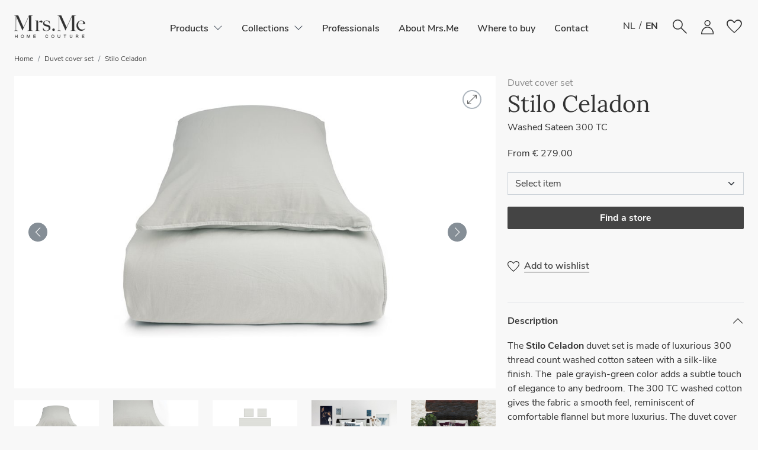

--- FILE ---
content_type: text/html; charset=utf-8
request_url: https://www.mrsme.com/Products/Duvet-cover-sets/Stilo-Celadon
body_size: 14988
content:




<!DOCTYPE html>
<html lang="EN" class="notranslate">
<head>
    <meta charset="utf-8" />
    <meta name="viewport" content="width=device-width, initial-scale=1.0" />

    <title>Stilo Celadon | Duvet cover set | Mrs.Me</title>


        <meta name="description" content="The Stilo Celadon duvet set is made of luxurious 300 thread count washed cotton sateen with a silk-like finish. The  pale grayish-green color adds a subtle touch of elegance to any bedroom. The 300 TC washed cotton gives the fabric a smooth feel, reminiscent of comfortable flannel but more luxurius. The duvet cover features a zipper closure at the bottom for easy use, and the set includes matching pillowcases. It is available in various sizes to fit your bed perfectly. To make life easier, the fabric is non-iron, as the washed look is part of the charm!">



    


    <link rel="preload" as="font" href="/Fonts/Lora/Lora-Regular.ttf" type="font/ttf" crossorigin="anonymous">
    <link rel="preload" as="font" href="/Fonts/Lora/Lora-Medium.ttf" type="font/ttf" crossorigin="anonymous">

    <link rel="preload" as="font" href="/Fonts/NunitoSans/NunitoSans-Regular.ttf" type="font/ttf" crossorigin="anonymous">
    <link rel="preload" as="font" href="/Fonts/NunitoSans/NunitoSans-SemiBold.ttf" type="font/ttf" crossorigin="anonymous">
    <link rel="preload" as="font" href="/Fonts/NunitoSans/NunitoSans-Bold.ttf" type="font/ttf" crossorigin="anonymous">
    <link rel="preload" as="font" href="/Fonts/NunitoSans/NunitoSans-Italic.ttf" type="font/ttf" crossorigin="anonymous">

    <link rel="preload" as="font" href="/Fonts/NunitoSans/NunitoSans-Bold.ttf" type="font/ttf" crossorigin="anonymous">

    <link rel="stylesheet" href="https://fonts.googleapis.com/css2?family=Material+Symbols+Outlined:opsz,wght,FILL,GRAD@48,300,0..1,0&display=block" crossorigin="anonymous">


    <link rel="stylesheet" href="/css/Bootstrap.min.z1wg7mutyv.css" />
    <link rel="stylesheet" href="/lib/swiper/swiper-bundle.min.921ltilwt0.css" />

    

    
        <link rel="stylesheet" href="/css/Site.min.llpm3efhoh.css" />
            <link rel="stylesheet" href="/css/Pages.min.l9oh9pnary.css" />
        <link rel="stylesheet" href="/css/Templates.min.dttrcpxlga.css" />
        <link rel="stylesheet" href="/css/UI.MoreLess.min.wlgsh1w0ws.css" />
    


    


    <link rel="canonical" href="https://www.mrsme.com/Products/Duvet-cover-sets/Stilo-Celadon" />

    


    <!-- Google tag (gtag.js) -->
    <script async src="https://www.googletagmanager.com/gtag/js?id=G-3NNP746L6P"></script>
    <script>
        window.dataLayer = window.dataLayer || [];
        function gtag() { dataLayer.push(arguments); }
        gtag('js', new Date());

        gtag('config', 'G-3NNP746L6P');
    </script>


    


    <!-- Google Tag Manager -->
    <script>
        (function (w, d, s, l, i) {
            w[l] = w[l] || []; w[l].push({ 'gtm.start': new Date().getTime(), event: 'gtm.js' });
            var f = d.getElementsByTagName(s)[0], j = d.createElement(s), dl = l != 'dataLayer' ? '&l=' + l : ''; 
            j.async = true; j.src = 'https://www.googletagmanager.com/gtm.js?id=' + i + dl; f.parentNode.insertBefore(j, f);
        })(window, document, 'script', 'dataLayer', 'GTM-T94GP86T');
    </script>
    <!-- End Google Tag Manager -->



    

    
        <script src="/lib/jquery/dist/jquery.min.5trh6b1mit.js"></script>
        <script src="/lib/jquery-cookie/jquery.cookie-1.4.1.min.wnxzs8u7kn.js"></script>
        <script src="/lib/jquery-validation/dist/jquery.validate.min.59qolqi738.js"></script>
        <script src="/lib/jquery-validation-unobtrusive/jquery.validate.unobtrusive.min.zsyoy62yqm.js"></script>
    
</head>
<body class="fixed-header" data-read-more="Read more" data-read-less="Read less">

    


    








<header>

    <div id="desktop-main-menu">
        <div class="container">
            <nav class="navbar navbar-expand-xl navbar-light">
                
                    <button class="navbar-toggler" type="button" data-bs-toggle="offcanvas" data-bs-target="#overlay-main-menu"
                            aria-controls="navbar-collapsing-items" aria-expanded="false" aria-label="Toggle navigation">
                        <span class="navbar-toggler-icon"></span>
                    </button>

                    <div class="navbar-brand">
                                <a class="brand-menu-item" role="button" href="/">
            <img src="/img/MrsMe-logo-2023.svg" alt="Mrs.Me logo" />
        </a>

                    </div>

                    <div class="navbar-items collapse navbar-collapse" id="navbar-collapsing-items">
                                <nav>
            <ul class="navbar-nav">
                        <li class="nav-item dropdown">
                            <a class="nav-link" role="button" data-bs-toggle="dropdown" data-bs-target="dropdown" href-open="/Products"><span data-href-open="/Products">Products</span></a>
                                    <ul class="dropdown-menu">
                    <li>
                        <a class="dropdown-item" href="/Products/Duvet-cover-sets">Duvet cover sets</a>
                    </li>
                    <li>
                        <a class="dropdown-item" href="/Products/Cushions">Cushions</a>
                    </li>
                    <li>
                        <a class="dropdown-item" href="/Products/Bedspreads">Bedspreads</a>
                    </li>
                    <li>
                        <a class="dropdown-item" href="/Products/Throws-and-blankets">Throws &amp; blankets</a>
                    </li>
                    <li>
                        <a class="dropdown-item" href="/Products/Pillow-covers">Neckrolls &amp; Solo pillows</a>
                    </li>
        </ul>

                        </li>
                        <li class="nav-item dropdown">
                            <a class="nav-link" role="button" data-bs-toggle="dropdown" data-bs-target="dropdown" href-open="/Collections"><span data-href-open="/Collections">Collections</span></a>
                                    <ul class="dropdown-menu">
                    <li class="EXCLUSIVE">
                        <a class="dropdown-item" href="/Collections/Canvas-Dreams">Canvas Dreams</a>
                    </li>
                    <li>
                        <a class="dropdown-item" href="/Collections/Wonderlust">Wonderlust</a>
                    </li>
                    <li>
                        <a class="dropdown-item" href="/Collections/The-Glass-House">The Glass House</a>
                    </li>
                    <li>
                        <a class="dropdown-item" href="/Collections/Archive">Archive</a>
                    </li>
        </ul>

                        </li>
                        <li class="nav-item">
                            <a class="nav-link" href="/Professionals">Professionals</a>
                        </li>
                        <li class="nav-item">
                            <a class="nav-link" href="/About">About Mrs.Me</a>
                        </li>
                        <li class="nav-item">
                            <a class="nav-link" href="/Stores">Where to buy</a>
                        </li>
                        <li class="nav-item">
                            <a class="nav-link" href="/Contact">Contact</a>
                        </li>
            </ul>
        </nav>

                    </div>
                

                <div class="navbar-icons">
                            <form class="languages-codes d-none d-sm-inline-flex" method="get" data-language="EN">
            <button type="submit" name="LanguageCode" value="NL" class="">NL</button>
            <span>/</span>
            <button type="submit" name="LanguageCode" value="EN" class="active">EN</button>
        </form>

                            <span class="btn search-menu-item" role="button" data-bs-toggle="offcanvas" data-bs-target="#search-overlay" aria-controls="search-overlay" aria-label="Search">
            <img src="/svg/search.svg" style="display:block" alt="search" />
        </span>

                                <a class="btn account-menu-item" role="button" href="/Login">
                <img src="/svg/account_login.svg" alt="Login" />
            </a>

                                <a id="wishlist-menu-item" class="btn wishlist-menu-item loading empty" role="button" href="/Wishlist">
                <span class="material-symbols-outlined">favorite</span>
                <span class="position-absolute top-0 start-100 translate-middle badge rounded-pill">0</span>
            </a>

                    
                </div>
            </nav>
        </div>
    </div>

    
                <div id="overlay-main-menu" class="offcanvas offcanvas-start h-100" tabindex="-1" xaria-labelledby="label-search">
            <div class="offcanvas-header ">
                        <a class="brand-menu-item" role="button" href="/">
            <img src="/img/MrsMe-logo-2023.svg" alt="Mrs.Me logo" />
        </a>

                <button type="button" class="btn-close btn-close text-reset" data-bs-dismiss="offcanvas" aria-label="Close"></button>
            </div>

            <div class="offcanvas-body">
                <ul class="navbar-nav">
                        <li class="nav-item">
                                <div id="header-overlay-main-menu-accordion-f008315c-13a2-4a61-b3d6-13d889703a28" class="accordion accordion-flush">
                                    <div class="accordion-item">
                                        <div class="accordion-header" id="accordion-header-f008315c-13a2-4a61-b3d6-13d889703a28">
                                            <button class="accordion-button collapsed" type="button" data-bs-toggle="collapse" data-bs-target="#accordion-collapse-f008315c-13a2-4a61-b3d6-13d889703a28" aria-expanded="true" aria-controls="accordion-collapse-f008315c-13a2-4a61-b3d6-13d889703a28">
                                                Products
                                            </button>
                                        </div>
                                        <div id="accordion-collapse-f008315c-13a2-4a61-b3d6-13d889703a28" class="accordion-collapse collapse" aria-labelledby="accordion-header-f008315c-13a2-4a61-b3d6-13d889703a28" >
                                            <div class="accordion-body">
                                                            <a class="nav-link" href="/Products/Duvet-cover-sets">Duvet cover sets</a>
            <a class="nav-link" href="/Products/Cushions">Cushions</a>
            <a class="nav-link" href="/Products/Bedspreads">Bedspreads</a>
            <a class="nav-link" href="/Products/Throws-and-blankets">Throws &amp; blankets</a>
            <a class="nav-link" href="/Products/Pillow-covers">Neckrolls &amp; Solo pillows</a>

                                            </div>
                                        </div>
                                    </div>
                                </div>
                        <li class="nav-item">
                                <div id="header-overlay-main-menu-accordion-d19036b5-48c8-4f4a-ba38-9eeae49ad28a" class="accordion accordion-flush">
                                    <div class="accordion-item">
                                        <div class="accordion-header" id="accordion-header-d19036b5-48c8-4f4a-ba38-9eeae49ad28a">
                                            <button class="accordion-button collapsed" type="button" data-bs-toggle="collapse" data-bs-target="#accordion-collapse-d19036b5-48c8-4f4a-ba38-9eeae49ad28a" aria-expanded="true" aria-controls="accordion-collapse-d19036b5-48c8-4f4a-ba38-9eeae49ad28a">
                                                Collections
                                            </button>
                                        </div>
                                        <div id="accordion-collapse-d19036b5-48c8-4f4a-ba38-9eeae49ad28a" class="accordion-collapse collapse" aria-labelledby="accordion-header-d19036b5-48c8-4f4a-ba38-9eeae49ad28a" >
                                            <div class="accordion-body">
                                                            <a class="nav-link EXCLUSIVE" href="/Collections/Canvas-Dreams">Canvas Dreams</a>
            <a class="nav-link" href="/Collections/Wonderlust">Wonderlust</a>
            <a class="nav-link" href="/Collections/The-Glass-House">The Glass House</a>
            <a class="nav-link" href="/Collections/Archive">Archive</a>

                                            </div>
                                        </div>
                                    </div>
                                </div>
                        <li class="nav-item">

                                        <a class="nav-link" href="/Professionals">Professionals</a>

                        </li>
                        <li class="nav-item">

                                        <a class="nav-link" href="/About">About Mrs.Me</a>

                        </li>
                        <li class="nav-item">

                                        <a class="nav-link" href="/Stores">Where to buy</a>

                        </li>
                        <li class="nav-item">

                                        <a class="nav-link" href="/Contact">Contact</a>

                        </li>
                </ul>

                <hr>
                        <form class="languages-codes " method="get" data-language="EN">
            <button type="submit" name="LanguageCode" value="NL" class="">NL</button>
            <span>/</span>
            <button type="submit" name="LanguageCode" value="EN" class="active">EN</button>
        </form>

            </div>
        </div>

                <div id="search-overlay" class="offcanvas offcanvas-top" tabindex="-1" xaria-labelledby="label-search">
            <div class="offcanvas-header">
                <div class="container w-100">
                    <div class="search-label">SEARCH</div>
                    <input type="search" name="search" class="form-control form-control-lg w-100 bg-dark text-white border-0 px-0" placeholder="What are you looking for?" value="" tabindex="1" autocomplete="off" />
                </div>
                <button type="button" class="btn-close btn-close-white text-reset align-self-start" data-bs-dismiss="offcanvas" aria-label="Close"></button>
            </div>
            <div class="offcanvas-body">
                <div class="search-results container">
                </div>
            </div>
        </div>

    

    

</header>



    <main id="main" role="main">

        



<div class="container">
    <nav class="navigation">

        


        <ol class="breadcrumb">
                <li class="breadcrumb-item"><a href="/">Home</a></li>

                <li class="breadcrumb-item"><a href="/Products/Duvet-cover-sets">Duvet cover set</a></li>
                <li class="breadcrumb-item"><a href="/Products/Duvet-cover-sets/Stilo-Celadon">Stilo Celadon</a></li>
        </ol>

        <div class="spacer"></div>

        

        


    </nav>
</div>


<div id="products-item" class="mt-3 mb-0 no-background">
    <div class="panels container mb-5">
        <div class="panel1">
            <div class="position-sticky">
                <div class="d-flex flex-column position-relative">
                            <div id="swiper_large" class="swiper w-100" style="aspect-ratio: 1078 / 700;">
            <div class="swiper-wrapper">
                                <div class="swiper-slide active" data-index="0">
                                    <div style="aspect-ratio: 1078 / 700;">
                                        <img src="https://cdn2.mrsme.nl/Product/Duvet cover sets/Stilo Celadon/MrsMe-duvercoverset-Stilo-celadon-cotton-sateen-300tc-1920-x1200-small-1.jpg?Method=Scale&amp;Width=1078&amp;Height=700" alt="Mrs.Me home couture - duvercoverset Stilo celadon cotton sateen 300tc 1920 x1200 small 1" class="image pe-none" />
                                    </div>
                                </div>
                                <div class="swiper-slide " data-index="1">
                                    <div style="aspect-ratio: 1078 / 700;">
                                        <img src="https://cdn2.mrsme.nl/Product/Duvet cover sets/Stilo Celadon/MrsMe-duvetcover-stilo-celadon-detail-2.jpg?Method=Scale&amp;Width=1078&amp;Height=700" alt="Mrs.Me home couture - duvetcover stilo celadon detail 2" class="image pe-none" />
                                    </div>
                                </div>
                                <div class="swiper-slide " data-index="2">
                                    <div style="aspect-ratio: 1078 / 700;">
                                        <img src="https://cdn2.mrsme.nl/Product/Duvet cover sets/Stilo Celadon/MrsMe-Web-illustrations-DuvetCoverSets-STILO-CELADON.jpg?Method=Scale&amp;Width=1078&amp;Height=700" alt="Mrs.Me home couture - Web illustrations DuvetCoverSets STILO CELADON" class="image pe-none" />
                                    </div>
                                </div>
                                <div class="swiper-slide " data-index="3">
                                    <div style="aspect-ratio: 1078 / 700;">
                                        <img src="https://cdn2.mrsme.nl/Product/Duvet cover sets/Stilo Celadon/MrsMe-setting-Gallery-web-1920x1200.jpg?Method=Scale&amp;Width=1078&amp;Height=700" alt="Mrs.Me home couture - setting Gallery web" class="image pe-none" />
                                    </div>
                                </div>
                                <div class="swiper-slide " data-index="4">
                                    <div style="aspect-ratio: 1078 / 700;">
                                        <img src="https://cdn2.mrsme.nl/Product/Duvet cover sets/Stilo Celadon/MrsMe-Wonderlust-Bedroom-Idyll.jpg?Method=Scale&amp;Width=1078&amp;Height=700" alt="Mrs.Me home couture - Wonderlust Bedroom Idyll" class="image pe-none" />
                                    </div>
                                </div>
            </div>

                <div class="swiper-button-prev"></div>
                <div class="swiper-button-next"></div>

            <button class="btn btn-open-modal d-none d-sm-block" role="button" data-bs-toggle="modal" data-bs-target="#product_modal"></button>
        </div>

                            <div id="swiper_small" class="swiper w-100 mt-3">
            <div class="swiper-wrapper">
                    <div class="swiper-slide">
                        <div style="aspect-ratio: 1078 / 700;" data-index="0">
                            <img role="button" src="https://cdn2.mrsme.nl/Product/Duvet cover sets/Stilo Celadon/MrsMe-duvercoverset-Stilo-celadon-cotton-sateen-300tc-1920-x1200-small-1.jpg?Method=Scale&amp;Width=1078&amp;Height=700" alt="Mrs.Me home couture - duvercoverset Stilo celadon cotton sateen 300tc 1920 x1200 small 1" class="image pe-none" draggable="false" />
                        </div>
                    </div>
                    <div class="swiper-slide">
                        <div style="aspect-ratio: 1078 / 700;" data-index="1">
                            <img role="button" src="https://cdn2.mrsme.nl/Product/Duvet cover sets/Stilo Celadon/MrsMe-duvetcover-stilo-celadon-detail-2.jpg?Method=Scale&amp;Width=1078&amp;Height=700" alt="Mrs.Me home couture - duvetcover stilo celadon detail 2" class="image pe-none" draggable="false" />
                        </div>
                    </div>
                    <div class="swiper-slide">
                        <div style="aspect-ratio: 1078 / 700;" data-index="2">
                            <img role="button" src="https://cdn2.mrsme.nl/Product/Duvet cover sets/Stilo Celadon/MrsMe-Web-illustrations-DuvetCoverSets-STILO-CELADON.jpg?Method=Scale&amp;Width=1078&amp;Height=700" alt="Mrs.Me home couture - Web illustrations DuvetCoverSets STILO CELADON" class="image pe-none" draggable="false" />
                        </div>
                    </div>
                    <div class="swiper-slide">
                        <div style="aspect-ratio: 1078 / 700;" data-index="3">
                            <img role="button" src="https://cdn2.mrsme.nl/Product/Duvet cover sets/Stilo Celadon/MrsMe-setting-Gallery-web-1920x1200.jpg?Method=Scale&amp;Width=1078&amp;Height=700" alt="Mrs.Me home couture - setting Gallery web" class="image pe-none" draggable="false" />
                        </div>
                    </div>
                    <div class="swiper-slide">
                        <div style="aspect-ratio: 1078 / 700;" data-index="4">
                            <img role="button" src="https://cdn2.mrsme.nl/Product/Duvet cover sets/Stilo Celadon/MrsMe-Wonderlust-Bedroom-Idyll.jpg?Method=Scale&amp;Width=1078&amp;Height=700" alt="Mrs.Me home couture - Wonderlust Bedroom Idyll" class="image pe-none" draggable="false" />
                        </div>
                    </div>
            </div>

        </div>

                </div>
            </div>
        </div>

        <div class="panel2">
            <div class="position-sticky">
                        <a class="productgroup" href="/Products/Duvet-cover-sets">Duvet cover set</a>
        <h1 class="mb-1">Stilo Celadon</h1>
        <div>Washed Sateen 300 TC</div>
        <form class="my-3">

                    <div class="pricing opacity-0">From &euro; 279.00</div>
                        <div id="end-of-line" class="end-of-line">Limited stock</div>
                    <select id="product_id" class="form-select mt-3" aria-label="Select item">
                        <option value="" data-product-code="153.5" data-pricing="From &euro; 279.00" data-onstock="-1" class="d-none">Select item</option>
                            <option value="a6b44dc9-d365-4f89-b80e-625e277e5fec"  data-product-code="153.5K" data-pricing="&euro; 279.00" data-onstock="26" data-href="/Products/Duvet-cover-sets/Stilo-Celadon/240x220/incl-2-pillowcases-60x70" data-eol="false">
 240x220 cm |  incl. 2 pillowcases 60x70
&euro; 279.00
                            </option>
                            <option value="4c28f47e-b710-442a-91c9-f4d6d26a6c66"  data-product-code="153.5KL" data-pricing="&euro; 315.00" data-onstock="20" data-href="/Products/Duvet-cover-sets/Stilo-Celadon/260x240/incl-2-pillowcases-60x70" data-eol="false">
 260x240 cm |  incl. 2 pillowcases 60x70
&euro; 315.00
                            </option>
                    </select>

            <div class="d-flex my-3">
                <div class="flex-grow-1">
                        <a class="btn btn-primary w-100" href="/Stores">Find a store</a>
                </div>
            </div>

            <div role="button" class="wishlist-button my-4 " data-product-id="4ec06205-88dc-4d6e-8709-27354f094fce">
                <img class="included" src="/svg/wishlist_filled.61x3hxvu25.svg" />
                <img class="excluded" src="/svg/wishlist_empty.uc78e47z81.svg" />
                    <div class="btn-link included">Modify wishlist</div>
                    <div class="btn-link excluded">Add to wishlist</div>
            </div>
        </form>
        <div class="accordion border-top mt-3" id="accordion-info">
                <div class="accordion-item">
                    <h3 class="accordion-header" id="header-description">
                        <button class="accordion-button" type="button" data-bs-toggle="collapse" data-bs-target="#collapse-description" aria-expanded="true" aria-controls="collapse-description">
                            Description
                        </button>
                    </h3>
                    <div id="collapse-description" class="accordion-collapse collapse show default" aria-labelledby="heading-description" data-bs-parent="#accordion-info">
                        <div class="accordion-body">
                            <p>The <strong>Stilo Celadon</strong> duvet set is made of luxurious 300 thread count washed cotton sateen with a silk-like finish. The&nbsp; pale grayish-green color adds a subtle touch of elegance to any bedroom. The 300 TC washed cotton gives the fabric a smooth feel, reminiscent of comfortable flannel but more luxurius. The duvet cover features a zipper closure at the bottom for easy use, and the set includes matching pillowcases. It is available in various sizes to fit your bed perfectly. To make life easier, the fabric is non-iron, as the washed look is part of the charm!<span lang="EN-US" style="font-size:14.0pt;line-height:107%;font-family:Muli;color:#333333;"><br /><br /></span></p>
                        </div>
                    </div>
                </div>

            <div class="accordion-item">
                <h3 class="accordion-header" id="header-details">
                    <button class="accordion-button collapsed" type="button" data-bs-toggle="collapse" data-bs-target="#collapse-details" aria-expanded="true" aria-controls="collapse-details">
                        Details
                    </button>
                </h3>
                <div id="collapse-details" class="accordion-collapse collapse" aria-labelledby="heading-details" data-bs-parent="#accordion-info">
                    <div class="accordion-body">
                        <table>
                                <tr><th class="pe-4">Fabric</th><td class="">Washed cotton sateen</td></tr>
                                <tr><th class="pe-4">Colour</th><td class="">Celadon</td></tr>
                                <tr><th class="pe-4">Thread Count</th><td class="">300 TC</td></tr>
                                <tr><th class="pe-4">Closure</th><td class="">Zipper</td></tr>
                                <tr><th class="pe-4">Size</th><td class=""></td></tr>
                                <tr><th class="pe-4">Item no.</th><td class="product-code">153.5</td></tr>
                                <tr><th class="pe-4">Certification</th><td class="">Oeko-Tex certified</td></tr>
                        </table>
                    </div>
                </div>
            </div>

                <div class="accordion-item">
                    <h3 class="accordion-header" id="header-information">
                        <button class="accordion-button collapsed" type="button" data-bs-toggle="collapse" data-bs-target="#collapse-information" aria-expanded="true" aria-controls="collapse-information">
                            Information
                        </button>
                    </h3>
                    <div id="collapse-information" class="accordion-collapse collapse" aria-labelledby="heading-information" data-bs-parent="#accordion-info">
                        <div class="accordion-body">
                            <p>The&nbsp;<strong style="margin:0px;">zipper closure</strong>&nbsp;at the bottom of this cover makes sure the duvet stays in place, so you won't end up with an empty top part. An other smart, yet simple feature is the tidy back envelope closure on our pillowcases. So no more sneak peeks inside the opening!</p><p><a href="/Products/Pillow-covers" style="text-decoration-line:underline;">Combine with a comfortable neck roll or solo pillow</a></p><p><a href="/Care-tips">Our care instructions</a></p>
                            
                        </div>
                    </div>
                </div>
        </div>

            </div>
        </div>
                <div id="product_modal" class="modal fade zoom" tabindex="-1" role="document">
            <div class="modal-dialog">
                <div class="modal-content">
                    <div id="swiper_modal" class="swiper w-100">
                        <div class="swiper-wrapper">
                                <div class="swiper-slide d-flex" data-index="0">
                                    <img src="https://cdn2.mrsme.nl/Product/Duvet cover sets/Stilo Celadon/MrsMe-duvercoverset-Stilo-celadon-cotton-sateen-300tc-1920-x1200-small-1.jpg?Method=Scale&amp;Width=1920&amp;Height=1200" alt="Mrs.Me home couture - duvercoverset Stilo celadon cotton sateen 300tc 1920 x1200 small 1" class="max-image pe-none" />
                                </div>
                                <div class="swiper-slide d-flex" data-index="1">
                                    <img src="https://cdn2.mrsme.nl/Product/Duvet cover sets/Stilo Celadon/MrsMe-duvetcover-stilo-celadon-detail-2.jpg?Method=Scale&amp;Width=1920&amp;Height=1200" alt="Mrs.Me home couture - duvetcover stilo celadon detail 2" class="max-image pe-none" />
                                </div>
                                <div class="swiper-slide d-flex" data-index="2">
                                    <img src="https://cdn2.mrsme.nl/Product/Duvet cover sets/Stilo Celadon/MrsMe-Web-illustrations-DuvetCoverSets-STILO-CELADON.jpg?Method=Scale&amp;Width=1920&amp;Height=1200" alt="Mrs.Me home couture - Web illustrations DuvetCoverSets STILO CELADON" class="max-image pe-none" />
                                </div>
                                <div class="swiper-slide d-flex" data-index="3">
                                    <img src="https://cdn2.mrsme.nl/Product/Duvet cover sets/Stilo Celadon/MrsMe-setting-Gallery-web-1920x1200.jpg?Method=Scale&amp;Width=1920&amp;Height=1200" alt="Mrs.Me home couture - setting Gallery web" class="max-image pe-none" />
                                </div>
                                <div class="swiper-slide d-flex" data-index="4">
                                    <img src="https://cdn2.mrsme.nl/Product/Duvet cover sets/Stilo Celadon/MrsMe-Wonderlust-Bedroom-Idyll.jpg?Method=Scale&amp;Width=1920&amp;Height=1200" alt="Mrs.Me home couture - Wonderlust Bedroom Idyll" class="max-image pe-none" />
                                </div>
                        </div>

                            <div class="swiper-button-prev"></div>
                            <div class="swiper-button-next"></div>
                    </div>

                    <button type="button" class="btn-close" data-bs-dismiss="modal" aria-label="Close"></button>
                </div>
            </div>
        </div>

        
    </div>



    








<div class="template-text-cards has-background" style="background-color:white;">
    <div class="container">


            <div class="template-content row mb-n5">
                    <div class="col-12 col-lg-4 mb-5">
                        <div class="text-content px-3 px-sm-5">
                            <div class="text-border-left">
                                    <h2 class="title">About our Washed Cotton Sateen </h2>
                                    <div class="body">Washed cotton sateen with a 300 thread count and a silk hand finish is a luxurious fabric that feels incredibly soft and smooth to the touch. This fabric is comparable to the highly sought-after material of flannel, but with the added benefits of being made from cotton sateen. The washing process gives it a relaxed, casual look and feel. The combination of high thread count, silk hand finish, and non-iron properties make washed cotton sateen a top-quality fabric that is both luxurious and practical.</div>
                            </div>
                        </div>
                    </div>
                    <div class="col-12 col-lg-4 mb-5">
                        <div class="text-content px-3 px-sm-5">
                            <div class="text-border-left">
                                    <h2 class="title">Thread Count explained </h2>
                                    <div class="body">Thread count refers to the number of threads woven per inch. In general, the higher the thread count, the denser and softer the fabric feels, provided that high-quality cotton and single-ply threads are used. By adhering to these high standards, Mrs.Me offers washed cotton satin with a luxurious thread count of 300 TC, resulting in an exceptionally soft touch. </div>
                            </div>
                        </div>
                    </div>
                    <div class="col-12 col-lg-4 mb-5">
                        <div class="text-content px-3 px-sm-5">
                            <div class="text-border-left">
                                    <h2 class="title">With zipper closure</h2>
                                    <div class="body">The zipper closure at the bottom of this duvet cover from Mrs.Me keeps the duvet securely in place, so you won&rsquo;t have to deal with a shifting duvet during the night. It ensures even distribution, preventing an empty or cold top section. This makes bed-making easier and provides a comfortable, uninterrupted night&rsquo;s sleep.</div>
                            </div>
                        </div>
                    </div>
            </div>

    </div>
</div>







<div class="template-text-image no-background" style="">
    <div class="container">

        <div class="template-content row">
            <div class="col-1"></div>

            <div class="text-content col-10 col-md-4 col-xl-3">
                <div class="text-border-left">
                        <h2 class="title">About this item</h2>
                        <div class="body">The washed cotton satin of Stilo Celadon has a soft silky hand-feel, reminiscent&nbsp; of comfortable flannel. Form and function are combined in the use of fine white stitching alongside the hem and a hidden zipper closure at the bottom of the duvet cover. To make life easier the fabric is non-iron.<span lang="EN-US" style="font-size:14pt;line-height:19.9733px;font-family:Muli;color:#333333;"><br /></span></div>
                </div>

            </div>

            <div class="col-1"></div>

            <div class="image-content col-12 col-md-5 col-xl-6" data-href="">
                    <img class="image1 pe-none lazyload" data-src="https://cdn2.mrsme.nl/Product/Duvet cover sets/Stilo Celadon/MrsMe-pillowcase-Stilo-celadon-sateen-300tc-detail-2-1920x1200.jpg" style="; object-fit: cover" alt="Mrs.Me home couture - pillowcase Stilo celadon sateen 300tc detail 2">
            </div>
            <div class="col-1"></div>
        </div>
        
    </div>
</div>



<div class="template-product-setting no-background" style="">
    <div class="container">

            <div class="container">
                <div class="template-header col-12 col-md-10 col-lg-10 col-xl-8 mx-auto">
                    <h2 class="heading2">A complete look for your bedroom</h2>
                </div>
            </div>
            <div class="template-content position-relative col-12 col-md-10 col-lg-10 col-xl-8 mx-auto">

                <div class="template-image" style="--aspect-ratio:1560 / 800;">
                    <div class="image-content">
                        <img class="image pe-none" src="https://cdn2.mrsme.nl/Content/Pages/Collections/The Glass House/Court/MrsMe-bedroom-Court-1920-x-1200.jpg" alt="Mrs.Me home couture - bedroom Court 1920 x 1200" />
                    </div>
                </div>

                    <div class="card-txt-overlay overlay">
                        <div class="text-content" style="">
                            <div class="body"><a href='/Collections/The-Glass-House/Court' class='btn btn-outline-light'>Discover setting Court</a></div>
                        </div>
                    </div>
            </div>
    </div>
</div>




        





<div id="matchingitems" class="template-matching-items no-background container">
    <h2 class="text-center mb-5">Matching items & settings</h2>

    <div id="swiper_related" class="swiper w-100 mt-3">
        <div class="swiper-wrapper">

                <div class="swiper-slide">
                    <a href="/Products/Bedspreads/Canvas">
                        <div style="--aspect-ratio:447 / 362;" data-index="0" class="zoom-hovered">
                            <img src="https://cdn2.mrsme.nl/Product/Bedspreads/Canvas/MrsMe-bedspread-Canvas-Chalkwhite-1920x1200-3.jpg?Method=Scale&amp;Width=447&amp;Height=362" alt="Mrs.Me home couture - bedspread Canvas Chalkwhite  3" class="image pe-none" />
                            

<div class="wishlist-icon " data-product-id="d3690392-321b-40e5-b81f-8d9b847359ba">
    <span class="material-symbols-outlined">favorite</span>
</div>



                        </div>
                        <h4 class="my-3">Canvas</h4>
                    </a>
                </div>
                <div class="swiper-slide">
                    <a href="/Products/Cushions/Caprice-Ruby">
                        <div style="--aspect-ratio:447 / 362;" data-index="1" class="zoom-hovered">
                            <img src="https://cdn2.mrsme.nl/Product/Cushions/Caprice Ruby/MrsMe-cushion-Caprice-Ruby-M.jpg?Method=Scale&amp;Width=447&amp;Height=362" alt="Mrs.Me home couture - cushion Caprice Ruby M" class="image pe-none" />
                            

<div class="wishlist-icon " data-product-id="8517ae6e-d642-4250-978b-90676b69b981">
    <span class="material-symbols-outlined">favorite</span>
</div>



                        </div>
                        <h4 class="my-3">Caprice Ruby</h4>
                    </a>
                </div>
                <div class="swiper-slide">
                    <a href="/Products/Cushions/Noble-Silvergreen">
                        <div style="--aspect-ratio:447 / 362;" data-index="2" class="zoom-hovered">
                            <img src="https://cdn2.mrsme.nl/Product/Cushions/Noble Silvergreen/MrsMe-Cushion-Noble-Silvergreen-productoverviewpag-1920x1200.jpg?Method=Scale&amp;Width=447&amp;Height=362" alt="Mrs.Me home couture - Cushion Noble Silvergreen productoverviewpag" class="image pe-none" />
                            

<div class="wishlist-icon " data-product-id="acad8e9e-5a35-43b6-8ef5-6e2b877eb552">
    <span class="material-symbols-outlined">favorite</span>
</div>



                        </div>
                        <h4 class="my-3">Noble Silvergreen</h4>
                    </a>
                </div>
                <div class="swiper-slide">
                    <a href="/Products/Cushions/Canvas">
                        <div style="--aspect-ratio:447 / 362;" data-index="3" class="zoom-hovered">
                            <img src="https://cdn2.mrsme.nl/Product/Cushions/Canvas/MrsMe-cushion-Canvas-Chalkwhite-1920x1200-1.jpg?Method=Scale&amp;Width=447&amp;Height=362" alt="Mrs.Me home couture - cushion Canvas Chalkwhite  1" class="image pe-none" />
                            

<div class="wishlist-icon " data-product-id="5de6af8f-f518-4c65-aec6-dc88d614cef4">
    <span class="material-symbols-outlined">favorite</span>
</div>



                        </div>
                        <h4 class="my-3">Canvas</h4>
                    </a>
                </div>
                <div class="swiper-slide">
                    <a href="/Products/Cushions/Cargo">
                        <div style="--aspect-ratio:447 / 362;" data-index="4" class="zoom-hovered">
                            <img src="https://cdn2.mrsme.nl/Product/Cushions/Cargo/MrsMe-cushion-Cargo-Sage-1920x1200-Large.jpg?Method=Scale&amp;Width=447&amp;Height=362" alt="Mrs.Me home couture - cushion Cargo Sage  Large" class="image pe-none" />
                            

<div class="wishlist-icon " data-product-id="e72339f0-d764-4429-b10b-06a7e995da7e">
    <span class="material-symbols-outlined">favorite</span>
</div>



                        </div>
                        <h4 class="my-3">Cargo</h4>
                    </a>
                </div>
                <div class="swiper-slide">
                    <a href="/Products/Cushions/Caprice-Grey">
                        <div style="--aspect-ratio:447 / 362;" data-index="5" class="zoom-hovered">
                            <img src="https://cdn2.mrsme.nl/Product/Cushions/Caprice Grey/MrsMe-Cushion-Caprice-1920x1200.jpg?Method=Scale&amp;Width=447&amp;Height=362" alt="Mrs.Me home couture - Cushion Caprice" class="image pe-none" />
                            

<div class="wishlist-icon " data-product-id="1cd51b8f-4ca4-4f3f-a398-9020cd72d154">
    <span class="material-symbols-outlined">favorite</span>
</div>



                        </div>
                        <h4 class="my-3">Caprice Grey</h4>
                    </a>
                </div>
                <div class="swiper-slide">
                    <a href="/Products/Cushions/Caprice-Powder-Blue">
                        <div style="--aspect-ratio:447 / 362;" data-index="6" class="zoom-hovered">
                            <img src="https://cdn2.mrsme.nl/Product/Cushions/Caprice Powder Blue/MrsMe-cushion-Caprice-PowderBlue-1920x1200.jpg?Method=Scale&amp;Width=447&amp;Height=362" alt="Mrs.Me home couture - cushion Caprice PowderBlue" class="image pe-none" />
                            

<div class="wishlist-icon " data-product-id="6ed1192e-0677-4b16-8c38-f35b63a767fb">
    <span class="material-symbols-outlined">favorite</span>
</div>



                        </div>
                        <h4 class="my-3">Caprice Powder Blue</h4>
                    </a>
                </div>
                <div class="swiper-slide">
                    <a href="/Products/Cushions/Paper-Off-white">
                        <div style="--aspect-ratio:447 / 362;" data-index="7" class="zoom-hovered">
                            <img src="https://cdn2.mrsme.nl/Product/Cushions/Paper Off white/MrsMe-Cushion-Paper-White-1920X1200-Large.jpg?Method=Scale&amp;Width=447&amp;Height=362" alt="Mrs.Me home couture - Cushion Paper White  Large" class="image pe-none" />
                            

<div class="wishlist-icon " data-product-id="8786c306-0aa4-4a07-8b29-f02b055ce78d">
    <span class="material-symbols-outlined">favorite</span>
</div>



                        </div>
                        <h4 class="my-3">Paper Off white</h4>
                    </a>
                </div>
                <div class="swiper-slide">
                    <a href="/Products/Cushions/Bloom-Brique-Blue">
                        <div style="--aspect-ratio:447 / 362;" data-index="8" class="zoom-hovered">
                            <img src="https://cdn2.mrsme.nl/Product/Cushions/Bloom Brique Blue/MrsMe-Wonderlust-cushion-Bloom-productgrp-overview-1920x1200.jpg?Method=Scale&amp;Width=447&amp;Height=362" alt="Mrs.Me home couture - Wonderlust cushion Bloom productgrp overview" class="image pe-none" />
                            

<div class="wishlist-icon " data-product-id="609a16d5-a8fe-4c95-a914-8a3cf8221deb">
    <span class="material-symbols-outlined">favorite</span>
</div>



                        </div>
                        <h4 class="my-3">Bloom Brique Blue</h4>
                    </a>
                </div>
                <div class="swiper-slide">
                    <a href="/Products/Cushions/Bloom-Lilac-Green">
                        <div style="--aspect-ratio:447 / 362;" data-index="9" class="zoom-hovered">
                            <img src="https://cdn2.mrsme.nl/Product/Cushions/Bloom Lilac Green/MrsMe-Wonderlust-cushion-cover-Bloom-Lilac-Green-1920x1200.jpg?Method=Scale&amp;Width=447&amp;Height=362" alt="Mrs.Me home couture - Wonderlust cushion cover Bloom Lilac Green" class="image pe-none" />
                            

<div class="wishlist-icon " data-product-id="8051c4e0-ddf0-4f4e-8497-748ba8336ea1">
    <span class="material-symbols-outlined">favorite</span>
</div>



                        </div>
                        <h4 class="my-3">Bloom Lilac Green</h4>
                    </a>
                </div>
                <div class="swiper-slide">
                    <a href="/Products/Cushions/Bumblebee-Multigreen">
                        <div style="--aspect-ratio:447 / 362;" data-index="10" class="zoom-hovered">
                            <img src="https://cdn2.mrsme.nl/Product/Cushions/Bumblebee Multigreen/MrsMe-cushion-Bumblebee-multicolor-1920x1200-2.jpg?Method=Scale&amp;Width=447&amp;Height=362" alt="Mrs.Me home couture - cushion Bumblebee multicolor  2" class="image pe-none" />
                            

<div class="wishlist-icon " data-product-id="52dc7efa-d1b7-4cd7-9768-49650832d680">
    <span class="material-symbols-outlined">favorite</span>
</div>



                        </div>
                        <h4 class="my-3">Bumblebee Multigreen</h4>
                    </a>
                </div>
                <div class="swiper-slide">
                    <a href="/Products/Cushions/Pavilion-Milk">
                        <div style="--aspect-ratio:447 / 362;" data-index="11" class="zoom-hovered">
                            <img src="https://cdn2.mrsme.nl/Product/Cushions/Pavilion Milk/MrsMe-Cushion-Pavillion-Milk-1920x1200-Large.jpg?Method=Scale&amp;Width=447&amp;Height=362" alt="Mrs.Me home couture - Cushion Pavillion Milk  Large" class="image pe-none" />
                            

<div class="wishlist-icon " data-product-id="17a131f3-986d-40e8-af3c-3bbc4be3a296">
    <span class="material-symbols-outlined">favorite</span>
</div>



                        </div>
                        <h4 class="my-3">Pavilion Milk</h4>
                    </a>
                </div>
                <div class="swiper-slide">
                    <a href="/Products/Cushions/Pavilion-Sage">
                        <div style="--aspect-ratio:447 / 362;" data-index="12" class="zoom-hovered">
                            <img src="https://cdn2.mrsme.nl/Product/Cushions/Pavilion Sage/MrsMe-Cushion-Pavillion-Sage-1920x1200-Large1.jpg?Method=Scale&amp;Width=447&amp;Height=362" alt="Mrs.Me home couture - Cushion Pavillion Sage  Large1" class="image pe-none" />
                            

<div class="wishlist-icon " data-product-id="3ca83f44-a205-43d1-b4cb-f8b906c3347d">
    <span class="material-symbols-outlined">favorite</span>
</div>



                        </div>
                        <h4 class="my-3">Pavilion Sage</h4>
                    </a>
                </div>
                <div class="swiper-slide">
                    <a href="/Products/Cushions/Cascade-Light-Petrol">
                        <div style="--aspect-ratio:447 / 362;" data-index="13" class="zoom-hovered">
                            <img src="https://cdn2.mrsme.nl/Product/Cushions/Cascade Light Petrol/MrsMe-cushion-Cascade-LightPetrol-productoverview-pg-1920x1200.jpg?Method=Scale&amp;Width=447&amp;Height=362" alt="Mrs.Me home couture - cushion Cascade LightPetrol productoverview pg" class="image pe-none" />
                            

<div class="wishlist-icon " data-product-id="f028872d-8883-4bf2-a218-aeda0c7377ce">
    <span class="material-symbols-outlined">favorite</span>
</div>



                        </div>
                        <h4 class="my-3">Cascade Light Petrol</h4>
                    </a>
                </div>
                <div class="swiper-slide">
                    <a href="/Products/Cushions/Tableau-Olive-Rose">
                        <div style="--aspect-ratio:447 / 362;" data-index="14" class="zoom-hovered">
                            <img src="https://cdn2.mrsme.nl/Product/Cushions/Tableau Olive Rose/MrsMe-cushion-Tableau-OliveRose-embossed-velvet-productgrp-overview.jpg?Method=Scale&amp;Width=447&amp;Height=362" alt="Mrs.Me home couture - cushion Tableau OliveRose embossed velvet productgrp overview" class="image pe-none" />
                            

<div class="wishlist-icon " data-product-id="814d8a98-6d89-4e8d-9e7e-f3088f27251f">
    <span class="material-symbols-outlined">favorite</span>
</div>



                        </div>
                        <h4 class="my-3">Tableau Olive Rose</h4>
                    </a>
                </div>
                <div class="swiper-slide">
                    <a href="/Products/Cushions/Caprice-Powder-Blue-XS">
                        <div style="--aspect-ratio:447 / 362;" data-index="15" class="zoom-hovered">
                            <img src="https://cdn2.mrsme.nl/Product/Cushions/Caprice Powder Blue XS/MrsMe-cushion-Caprice-PowderBlue-XS.jpg?Method=Scale&amp;Width=447&amp;Height=362" alt="Mrs.Me home couture - cushion Caprice PowderBlue XS" class="image pe-none" />
                            

<div class="wishlist-icon " data-product-id="6d598684-00df-45ad-b8ee-700e6e2fea8c">
    <span class="material-symbols-outlined">favorite</span>
</div>



                        </div>
                        <h4 class="my-3">Caprice Powder Blue XS</h4>
                    </a>
                </div>
                <div class="swiper-slide">
                    <a href="/Products/Pillow-covers/Solo-Pillow-Stilo-Celadon">
                        <div style="--aspect-ratio:447 / 362;" data-index="16" class="zoom-hovered">
                            <img src="https://cdn2.mrsme.nl/Product/Pillow covers/Solo Pillow Stilo Celadon/MrsMe-solo-pillow-Stilo-celadon-1920x1200.jpg?Method=Scale&amp;Width=447&amp;Height=362" alt="Mrs.Me home couture - solo pillow Stilo celadon" class="image pe-none" />
                            

<div class="wishlist-icon " data-product-id="c65b11eb-0c72-494f-a332-4054c236c02e">
    <span class="material-symbols-outlined">favorite</span>
</div>



                        </div>
                        <h4 class="my-3">Solo Pillow Stilo Celadon</h4>
                    </a>
                </div>
                <div class="swiper-slide">
                    <a href="/Products/Pillow-covers/Neck-roll-Stilo-Celadon">
                        <div style="--aspect-ratio:447 / 362;" data-index="17" class="zoom-hovered">
                            <img src="https://cdn2.mrsme.nl/Product/Pillow covers/Neck roll Stilo Celadon/MrsMe-neckrollcover-Stilo-Celadon-washed_sateen300tc-LR.jpg-1920-1200.jpg?Method=Scale&amp;Width=447&amp;Height=362" alt="Mrs.Me home couture - neckrollcover Stilo Celadon washed sateen300tc LR.jpg 1920 1200" class="image pe-none" />
                            

<div class="wishlist-icon " data-product-id="7847b0fb-00f2-4c9a-86f2-96728b2227b0">
    <span class="material-symbols-outlined">favorite</span>
</div>



                        </div>
                        <h4 class="my-3">Neck roll Stilo Celadon</h4>
                    </a>
                </div>
                <div class="swiper-slide">
                    <a href="/Products/Throws-and-blankets/Wave-Eucalyptus">
                        <div style="--aspect-ratio:447 / 362;" data-index="18" class="zoom-hovered">
                            <img src="https://cdn2.mrsme.nl/Product/Throws and blankets/Wave Eucalyptus/MrsMe-coverlet-Wave-Eucalyptus-linen-cotton-productgrp-overview.jpg?Method=Scale&amp;Width=447&amp;Height=362" alt="Mrs.Me home couture - coverlet Wave Eucalyptus linen cotton productgrp overview" class="image pe-none" />
                            

<div class="wishlist-icon " data-product-id="d8895c3a-edf0-4adf-aaaa-9ad6f72d9b0e">
    <span class="material-symbols-outlined">favorite</span>
</div>



                        </div>
                        <h4 class="my-3">Wave Eucalyptus</h4>
                    </a>
                </div>
                <div class="swiper-slide">
                    <a href="/Products/Throws-and-blankets/Aeon-Raisin">
                        <div style="--aspect-ratio:447 / 362;" data-index="19" class="zoom-hovered">
                            <img src="https://cdn2.mrsme.nl/Product/Throws and blankets/Aeon Raisin/MrsMe-throw-Aeon-Raisin-wool-cashmere-productgrp-overview.jpg?Method=Scale&amp;Width=447&amp;Height=362" alt="Mrs.Me home couture - throw Aeon Raisin wool cashmere productgrp overview" class="image pe-none" />
                            

<div class="wishlist-icon " data-product-id="f62666c4-5e90-4288-85b3-2f02755a64cf">
    <span class="material-symbols-outlined">favorite</span>
</div>



                        </div>
                        <h4 class="my-3">Aeon Raisin</h4>
                    </a>
                </div>
                <div class="swiper-slide">
                    <a href="/Products/Throws-and-blankets/Archive-Blueberry">
                        <div style="--aspect-ratio:447 / 362;" data-index="20" class="zoom-hovered">
                            <img src="https://cdn2.mrsme.nl/Product/Throws and blankets/Archive Blueberry/MrsMe-blanket-Archive-Blueberry-1920x1200-Large.jpg?Method=Scale&amp;Width=447&amp;Height=362" alt="Mrs.Me home couture - blanket Archive Blueberry  Large" class="image pe-none" />
                            

<div class="wishlist-icon " data-product-id="31ae5c16-0f91-4bfd-84ab-825e060c011d">
    <span class="material-symbols-outlined">favorite</span>
</div>



                        </div>
                        <h4 class="my-3">Archive Blueberry</h4>
                    </a>
                </div>

                <div class="swiper-slide">
                    <a href="/Collections/The-Glass-House/Court">
                        <div style="--aspect-ratio:447 / 362;" data-index="21" class="zoom-hovered">
                            <img src="https://cdn2.mrsme.nl/Content/Pages/Collections/The Glass House/Court/MrsMe-bedroom-Court-1920-x-1200.jpg?Method=Scale&amp;Width=447&amp;Height=362" alt="Mrs.Me home couture - bedroom Court 1920 x 1200" class="image pe-none" />
                        </div>
                        <h4 class="my-3">Court</h4>
                    </a>
                </div>
                <div class="swiper-slide">
                    <a href="/Collections/The-Glass-House/Gallery">
                        <div style="--aspect-ratio:447 / 362;" data-index="22" class="zoom-hovered">
                            <img src="https://cdn2.mrsme.nl/Content/Pages/Collections/The Glass House/Gallery/MrsMe-setting-Gallery-1920x1200-web.jpg?Method=Scale&amp;Width=447&amp;Height=362" alt="Mrs.Me home couture - setting Gallery  web" class="image pe-none" />
                        </div>
                        <h4 class="my-3">Gallery</h4>
                    </a>
                </div>
                <div class="swiper-slide">
                    <a href="/Collections/Wonderlust/Idyll">
                        <div style="--aspect-ratio:447 / 362;" data-index="23" class="zoom-hovered">
                            <img src="https://cdn2.mrsme.nl/Content/Pages/Collections/Wonderlust/Idyll/MrsMe-Wonderlust-Bedroom-Idyll.jpg?Method=Scale&amp;Width=447&amp;Height=362" alt="Mrs.Me home couture - Wonderlust Bedroom Idyll" class="image pe-none" />
                        </div>
                        <h4 class="my-3">Idyll</h4>
                    </a>
                </div>

        </div>

        <div class="swiper-button-prev"></div>
        <div class="swiper-button-next"></div>
    </div>

</div>



        



<div class="template-intro no-background" style="">
    <div class="container">

        <div class="template-header ">
                <h1 class="title">Where to buy</h1>

                <div class="body" style=""><p>Mrs.Me partners with exclusive dealers, including home stores, specialty shops, and online retailers specializing in luxury bedroom design and bed linens. <a href="/Stores">Visit our 'where to buy' page.</a></p></div>
        </div>

    </div>
</div>

</div>



    </main>

    



    <footer class="border-top footer">
        <div id="footer-menu-wide" class="d-flex justify-content-between">
                <div class="d-flex flex-column align-items-start text-start">
                    <div class="fw-bold text-uppercase mb-2">Products</div>
                                    <a class="d-block mb-2" href="/Collections">Collections</a>
                <a class="d-block mb-2" href="/Products/Duvet-cover-sets">Duvet cover sets</a>
                <a class="d-block mb-2" href="/Products/Cushions">Cushions</a>
                <a class="d-block mb-2" href="/Products/Bedspreads">Bedspreads</a>
                <a class="d-block mb-2" href="/Products/Throws-and-blankets">Throws &amp; Blankets</a>
                <a class="d-block mb-2" href="/Products/Pillow-covers">Neckrolls &amp; Solo pillows</a>

                </div>
                <div class="d-flex flex-column align-items-start text-start">
                    <div class="fw-bold text-uppercase mb-2">Mrs.Me</div>
                                    <a class="d-block mb-2" href="/About">About Mrs.Me</a>
                <a class="d-block mb-2" href="/Materials">Our materials</a>
                <a class="d-block mb-2" href="/Privacy">Privacy statement</a>

                </div>
                <div class="d-flex flex-column align-items-start text-start">
                    <div class="fw-bold text-uppercase mb-2">Service</div>
                                    <a class="d-block mb-2" href="/Contact">Contact</a>
                <a class="d-block mb-2" href="/Professionals">Professionals</a>
                <a class="d-block mb-2" href="/Care-tips">Care tips</a>
                <a class="d-block mb-2" href="/Stores">Where to buy</a>

                </div>
                <div class="d-flex flex-column align-items-start text-start">
                    <div class="fw-bold text-uppercase mb-2">Follow Us</div>
                            <div class="share">
                <div class="mb-3"><div><a href="https://www.facebook.com/MrsMeAmsterdam/" target="_blank"><img src="/img/facebook.svg" loading="lazy" alt="follow on facebook" /></a>
 <a href="https://www.pinterest.com/mrsmecouture/" target="_blank">
 <img src="/img/pinterest.svg" loading="lazy" alt="follow on pinterest" /></a>
 <a href="https://www.instagram.com/mrsme_home_couture/" target="_blank">
 <img src="/img/instagram.svg" loading="lazy" alt="follow on instagram" /></a>

 </div></div>
        </div>

                </div>
        </div>

        <div id="footer-menu-narrow" class="accordion accordion-flush">
                <div class="accordion-item">
                    <div class="accordion-header" id="accordion-header-348649e0-b385-4f67-8dc0-e2028a91a764">
                        <button class="accordion-button collapsed" type="button" data-bs-toggle="collapse" data-bs-target="#accordion-collapse-348649e0-b385-4f67-8dc0-e2028a91a764" aria-expanded="true" aria-controls="accordion-collapse-348649e0-b385-4f67-8dc0-e2028a91a764">
                            Products
                        </button>
                    </div>
                    <div id="accordion-collapse-348649e0-b385-4f67-8dc0-e2028a91a764" class="accordion-collapse collapse" aria-labelledby="accordion-header-348649e0-b385-4f67-8dc0-e2028a91a764" >
                        <div class="accordion-body">
                                            <a class="d-block mb-2" href="/Collections">Collections</a>
                <a class="d-block mb-2" href="/Products/Duvet-cover-sets">Duvet cover sets</a>
                <a class="d-block mb-2" href="/Products/Cushions">Cushions</a>
                <a class="d-block mb-2" href="/Products/Bedspreads">Bedspreads</a>
                <a class="d-block mb-2" href="/Products/Throws-and-blankets">Throws &amp; Blankets</a>
                <a class="d-block mb-2" href="/Products/Pillow-covers">Neckrolls &amp; Solo pillows</a>

                        </div>
                    </div>
                </div>
                <div class="accordion-item">
                    <div class="accordion-header" id="accordion-header-b22e9627-fb98-4d25-ae2b-1eafc5abf27a">
                        <button class="accordion-button collapsed" type="button" data-bs-toggle="collapse" data-bs-target="#accordion-collapse-b22e9627-fb98-4d25-ae2b-1eafc5abf27a" aria-expanded="true" aria-controls="accordion-collapse-b22e9627-fb98-4d25-ae2b-1eafc5abf27a">
                            Mrs.Me
                        </button>
                    </div>
                    <div id="accordion-collapse-b22e9627-fb98-4d25-ae2b-1eafc5abf27a" class="accordion-collapse collapse" aria-labelledby="accordion-header-b22e9627-fb98-4d25-ae2b-1eafc5abf27a" >
                        <div class="accordion-body">
                                            <a class="d-block mb-2" href="/About">About Mrs.Me</a>
                <a class="d-block mb-2" href="/Materials">Our materials</a>
                <a class="d-block mb-2" href="/Privacy">Privacy statement</a>

                        </div>
                    </div>
                </div>
                <div class="accordion-item">
                    <div class="accordion-header" id="accordion-header-ec9614b6-d053-44e7-a396-5f3872fde355">
                        <button class="accordion-button collapsed" type="button" data-bs-toggle="collapse" data-bs-target="#accordion-collapse-ec9614b6-d053-44e7-a396-5f3872fde355" aria-expanded="true" aria-controls="accordion-collapse-ec9614b6-d053-44e7-a396-5f3872fde355">
                            Service
                        </button>
                    </div>
                    <div id="accordion-collapse-ec9614b6-d053-44e7-a396-5f3872fde355" class="accordion-collapse collapse" aria-labelledby="accordion-header-ec9614b6-d053-44e7-a396-5f3872fde355" >
                        <div class="accordion-body">
                                            <a class="d-block mb-2" href="/Contact">Contact</a>
                <a class="d-block mb-2" href="/Professionals">Professionals</a>
                <a class="d-block mb-2" href="/Care-tips">Care tips</a>
                <a class="d-block mb-2" href="/Stores">Where to buy</a>

                        </div>
                    </div>
                </div>
                <div class="accordion-item">
                    <div class="accordion-header" id="accordion-header-cda705e2-a3a5-42d0-b12e-af14d80710f8">
                        <button class="accordion-button collapsed" type="button" data-bs-toggle="collapse" data-bs-target="#accordion-collapse-cda705e2-a3a5-42d0-b12e-af14d80710f8" aria-expanded="true" aria-controls="accordion-collapse-cda705e2-a3a5-42d0-b12e-af14d80710f8">
                            Follow Us
                        </button>
                    </div>
                    <div id="accordion-collapse-cda705e2-a3a5-42d0-b12e-af14d80710f8" class="accordion-collapse collapse" aria-labelledby="accordion-header-cda705e2-a3a5-42d0-b12e-af14d80710f8" >
                        <div class="accordion-body">
                                    <div class="share">
                <div class="mb-3"><div><a href="https://www.facebook.com/MrsMeAmsterdam/" target="_blank"><img src="/img/facebook.svg" loading="lazy" alt="follow on facebook" /></a>
 <a href="https://www.pinterest.com/mrsmecouture/" target="_blank">
 <img src="/img/pinterest.svg" loading="lazy" alt="follow on pinterest" /></a>
 <a href="https://www.instagram.com/mrsme_home_couture/" target="_blank">
 <img src="/img/instagram.svg" loading="lazy" alt="follow on instagram" /></a>

 </div></div>
        </div>

                        </div>
                    </div>
                </div>
        </div>

        <div class="container">
            <div class="bottom-line copyrights text-center text-muted">
                &copy; 2025 - Mrs.Me home couture
            </div>
        </div>

    </footer>



    



    
<div id="toast-container" class="">
    <div class="container">
        <div class="toast-container">
        </div>
    </div>
</div>


    


        <script>console.log = function (parameters) { }</script>

    
        <script src="/lib/bootstrap/dist/js/bootstrap.bundle.min.25iw1kog22.js"></script>
        <script src="/lib/lazysizes/lazysizes.min.la8x1ywmmt.js"></script>
        <script src="/lib/masonry/masonry.pkgd.min.6dn20cjfou.js"></script>
        <script src="/lib/sortable/sortable.min.js"></script>
        <script src="/lib/swiper/swiper-bundle.min.apw3fe3pko.js"></script>
    

    

    
        <script src="/js/Site.es5.min.p1shef11jk.js"></script>
            <script src="/js/Pages.es5.min.3visgqxvl0.js"></script>
        <script src="/js/Templates.es5.min.la96juayes.js"></script>
        <script src="/js/UI.MoreLess.es5.min.mvwpo6lw0g.js"></script>

    


    

    
    <script>
        $(function () {

            var _swiper_related = new Swiper(swiper_related, {
                //loop: true,
                threshold: 5,
                slidesPerView: 1,
                slidesPerGroup: 1,
                spaceBetween: 24,
                navigation: {
                    nextEl: ".swiper-button-next",
                    prevEl: ".swiper-button-prev",
                },
                breakpoints: {
                    575: {
                        slidesPerView: 2,
                        spaceBetween: 24,
                    },
                    768: {
                        slidesPerView: 3,
                        spaceBetween: 24,
                    },
                    1024: {
                        slidesPerView: 4,
                        spaceBetween: 24,
                    },
                },
            });

            // bug fix: make buttons visible/unlocked
            setTimeout(() => { _swiper_related.navigation.update(); }, 100);

        });
    </script>

    <script>
        $(function () {
            var count = swiper_small.getElementsByClassName("swiper-slide").length;

            var _swiper_small = new Swiper(swiper_small, {
                loop: false,
                threshold: 5,
                slidesPerView: 5,
                slidesPerGroup: 1,
                spaceBetween: 24,
                navigation: {
                    nextEl: "#swiper_small .swiper-button-next",
                    prevEl: "#swiper_small .swiper-button-prev",
                },
                allowTouchMove: count > 5 // fix: add draggable="false"
            });

            var _swiper_large = new Swiper(swiper_large, {
                loop: true,
                navigation: {
                    nextEl: "#swiper_large .swiper-button-next",
                    prevEl: "#swiper_large .swiper-button-prev",
                },
                thumbs: {
                    swiper: _swiper_small,
                },
            });

            var _swiper_modal = new Swiper(swiper_modal, {
                loop: true,
                pagination: {
                    el: ".swiper-pagination",
                    clickable: true,
                },
                navigation: {
                    nextEl: "#swiper_modal .swiper-button-next",
                    prevEl: "#swiper_modal .swiper-button-prev",
                },
            });


            var _product_modal = bootstrap.Modal.getOrCreateInstance(product_modal);

            product_modal.addEventListener('show.bs.modal', function (event) {
                _swiper_modal.slideToLoop(_swiper_large.realIndex);
            });

            product_modal.addEventListener('hide.bs.modal', function (event) {
                _swiper_large.slideToLoop(_swiper_modal.realIndex);
            });

            if (window.product_status) bootstrap.Modal.getOrCreateInstance(product_status).show();


            /* accordion behaviour */

            let $accordion = $("#accordion-info");
            $accordion.on("hidden.bs.collapse", function (e) {
                if ($(e.target).hasClass("default")) return;
                if ($accordion.find(".accordion-collapse.show").length == 0)
                    $accordion.find(".accordion-item:first .accordion-button").trigger("click");
            });


            /* switch product */

            $("#product_id.form-select").on("change", function (event) {
                var selected = $(this).find("option:selected");
                $("div.pricing").html(selected.data("pricing")).removeClass("opacity-0");
                $("td.product-code").html(selected.data("product-code"));
                $("#product-label").data("id", selected.val() || $("#product-label").data("id"));
                $("#product_id.form-select").removeClass("is-invalid");
                $("#end-of-line").toggle(selected.data("eol"));
        
                var onstock = selected.data("onstock");
                var $quantity = $("#quantity");

                $quantity.toggleClass("disabled", 0 >= onstock);
                $("#shopping_add").toggleClass("disabled", onstock <= 1);
                if ($quantity.val() > onstock) $quantity.val(onstock);
                if (1 > $quantity.val() ) $quantity.val(1);
                /*$quantity.find("option").each(function (i, e) { $(e).toggle(onstock > 0); });*/
            
                    });

            $("#product_id").trigger("change");

            /* add product */

            $("#shopping_add").on("click", function (event) {
                var productId = $("#product_id").val();
                var quantity = $("#quantity").val();
                console.log(this, event, productId, quantity);
                if (productId) return Shopping.AddProduct(productId, quantity);
                $("#product_id.form-select").addClass("is-invalid");
            });

             $("#shopping_add").removeClass("disabled");

        });
    </script>


    <script>Wishlist.RefreshCount(0);</script>
    <script>Shopping.RefreshCount(0);</script>

</body>
</html>

--- FILE ---
content_type: text/css
request_url: https://www.mrsme.com/css/Bootstrap.min.z1wg7mutyv.css
body_size: 18220
content:
@charset "UTF-8";
/*!
 * Bootstrap v5.1.3 (https://getbootstrap.com/)
 * Copyright 2011-2021 The Bootstrap Authors
 * Copyright 2011-2021 Twitter, Inc.
 * Licensed under MIT (https://github.com/twbs/bootstrap/blob/main/LICENSE)
 */
/*!
 * Bootstrap v5.1.3 (https://getbootstrap.com/)
 * Copyright 2011-2021 The Bootstrap Authors
 * Copyright 2011-2021 Twitter, Inc.
 * Licensed under MIT (https://github.com/twbs/bootstrap/blob/main/LICENSE)
 */
:root{--bs-blue:#0d6efd;--bs-indigo:#6610f2;--bs-purple:#6f42c1;--bs-pink:#d63384;--bs-red:#dc3545;--bs-orange:#fd7e14;--bs-yellow:#ffc107;--bs-green:#198754;--bs-teal:#20c997;--bs-cyan:#0dcaf0;--bs-white:#fff;--bs-gray:#6c757d;--bs-gray-dark:#343a40;--bs-gray-100:#f8f9fa;--bs-gray-200:#e9ecef;--bs-gray-300:#dee2e6;--bs-gray-400:#ced4da;--bs-gray-500:#adb5bd;--bs-gray-600:#6c757d;--bs-gray-700:#495057;--bs-gray-800:#343a40;--bs-gray-900:#212529;--bs-primary:#444;--bs-secondary:#333;--bs-success:#55ab43;--bs-info:#daa520;--bs-warning:#ffc107;--bs-danger:#dc3545;--bs-light:#f8f9fa;--bs-dark:#333;--bs-primary-rgb:68,68,68;--bs-secondary-rgb:51,51,51;--bs-success-rgb:85,171,67;--bs-info-rgb:218,165,32;--bs-warning-rgb:255,193,7;--bs-danger-rgb:220,53,69;--bs-light-rgb:248,249,250;--bs-dark-rgb:51,51,51;--bs-white-rgb:255,255,255;--bs-black-rgb:0,0,0;--bs-body-color-rgb:51,51,51;--bs-body-bg-rgb:248,248,248;--bs-font-sans-serif:Nunito Sans,sans-serif;--bs-font-monospace:SFMono-Regular,Menlo,Monaco,Consolas,"Liberation Mono","Courier New",monospace;--bs-gradient:linear-gradient(180deg,rgba(255,255,255,.15),rgba(255,255,255,0));--bs-body-font-family:Nunito Sans,sans-serif;--bs-body-font-size:1rem;--bs-body-font-weight:400;--bs-body-line-height:1.5;--bs-body-color:#333;--bs-body-bg:#f8f8f8;}*,*::before,*::after{box-sizing:border-box;}@media(prefers-reduced-motion:no-preference){:root{scroll-behavior:smooth;}}body{margin:0;font-family:var(--bs-body-font-family);font-size:var(--bs-body-font-size);font-weight:var(--bs-body-font-weight);line-height:var(--bs-body-line-height);color:var(--bs-body-color);text-align:var(--bs-body-text-align);background-color:var(--bs-body-bg);-webkit-text-size-adjust:100%;-webkit-tap-highlight-color:rgba(0,0,0,0);}hr{margin:1.25rem 0;color:inherit;background-color:currentColor;border:0;opacity:.25;}hr:not([size]){height:1px;}h6,.h6,h5,.h5,h4,.h4,h3,.h3,h2,.h2,h1,.h1{margin-top:0;margin-bottom:.625rem;font-family:"Lora",sans-serif;font-weight:200;line-height:1.2;}h1,.h1{font-size:calc(1.375rem + 1.5vw);}@media(min-width:1200px){h1,.h1{font-size:2.5rem;}}h2,.h2{font-size:calc(1.325rem + .9vw);}@media(min-width:1200px){h2,.h2{font-size:2rem;}}h3,.h3{font-size:calc(1.3rem + .6vw);}@media(min-width:1200px){h3,.h3{font-size:1.75rem;}}h4,.h4{font-size:calc(1.275rem + .3vw);}@media(min-width:1200px){h4,.h4{font-size:1.5rem;}}h5,.h5{font-size:1.25rem;}h6,.h6{font-size:1rem;}p{margin-top:0;margin-bottom:1rem;}abbr[title],abbr[data-bs-original-title]{text-decoration:underline dotted;cursor:help;text-decoration-skip-ink:none;}address{margin-bottom:1rem;font-style:normal;line-height:inherit;}ol,ul{padding-left:2rem;}ol,ul,dl{margin-top:0;margin-bottom:1rem;}ol ol,ul ul,ol ul,ul ol{margin-bottom:0;}dt{font-weight:700;}dd{margin-bottom:.5rem;margin-left:0;}blockquote{margin:0 0 1rem;}b,strong{font-weight:bolder;}small,.small{font-size:.875em;}mark,.mark{padding:.2em;background-color:#fcf8e3;}sub,sup{position:relative;font-size:.75em;line-height:0;vertical-align:baseline;}sub{bottom:-.25em;}sup{top:-.5em;}a{color:#444;text-decoration:underline;}a:hover{color:#363636;}a:not([href]):not([class]),a:not([href]):not([class]):hover{color:inherit;text-decoration:none;}pre,code,kbd,samp{font-family:var(--bs-font-monospace);font-size:1em;direction:ltr;unicode-bidi:bidi-override;}pre{display:block;margin-top:0;margin-bottom:1rem;overflow:auto;font-size:.875em;}pre code{font-size:inherit;color:inherit;word-break:normal;}code{font-size:.875em;color:#d63384;word-wrap:break-word;}a>code{color:inherit;}kbd{padding:.2rem .4rem;font-size:.875em;color:#fff;background-color:#212529;border-radius:.2rem;}kbd kbd{padding:0;font-size:1em;font-weight:700;}figure{margin:0 0 1rem;}img,svg{vertical-align:middle;}table{caption-side:bottom;border-collapse:collapse;}caption{padding-top:.5rem;padding-bottom:.5rem;color:#6c757d;text-align:left;}th{text-align:inherit;text-align:-webkit-match-parent;}thead,tbody,tfoot,tr,td,th{border-color:inherit;border-style:solid;border-width:0;}label{display:inline-block;}button{border-radius:0;}button:focus:not(:focus-visible){outline:0;}input,button,select,optgroup,textarea{margin:0;font-family:inherit;font-size:inherit;line-height:inherit;}button,select{text-transform:none;}[role=button]{cursor:pointer;}select{word-wrap:normal;}select:disabled{opacity:1;}[list]::-webkit-calendar-picker-indicator{display:none;}button,[type=button],[type=reset],[type=submit]{-webkit-appearance:button;}button:not(:disabled),[type=button]:not(:disabled),[type=reset]:not(:disabled),[type=submit]:not(:disabled){cursor:pointer;}::-moz-focus-inner{padding:0;border-style:none;}textarea{resize:vertical;}fieldset{min-width:0;padding:0;margin:0;border:0;}legend{float:left;width:100%;padding:0;margin-bottom:.5rem;font-size:calc(1.275rem + .3vw);line-height:inherit;}@media(min-width:1200px){legend{font-size:1.5rem;}}legend+*{clear:left;}::-webkit-datetime-edit-fields-wrapper,::-webkit-datetime-edit-text,::-webkit-datetime-edit-minute,::-webkit-datetime-edit-hour-field,::-webkit-datetime-edit-day-field,::-webkit-datetime-edit-month-field,::-webkit-datetime-edit-year-field{padding:0;}::-webkit-inner-spin-button{height:auto;}[type=search]{outline-offset:-2px;-webkit-appearance:textfield;}::-webkit-search-decoration{-webkit-appearance:none;}::-webkit-color-swatch-wrapper{padding:0;}::file-selector-button{font:inherit;}::-webkit-file-upload-button{font:inherit;-webkit-appearance:button;}output{display:inline-block;}iframe{border:0;}summary{display:list-item;cursor:pointer;}progress{vertical-align:baseline;}[hidden]{display:none!important;}.lead{font-size:1.25rem;font-weight:300;}.display-1{font-size:calc(1.625rem + 4.5vw);font-weight:300;line-height:1.2;}@media(min-width:1200px){.display-1{font-size:5rem;}}.display-2{font-size:calc(1.575rem + 3.9vw);font-weight:300;line-height:1.2;}@media(min-width:1200px){.display-2{font-size:4.5rem;}}.display-3{font-size:calc(1.525rem + 3.3vw);font-weight:300;line-height:1.2;}@media(min-width:1200px){.display-3{font-size:4rem;}}.display-4{font-size:calc(1.475rem + 2.7vw);font-weight:300;line-height:1.2;}@media(min-width:1200px){.display-4{font-size:3.5rem;}}.display-5{font-size:calc(1.425rem + 2.1vw);font-weight:300;line-height:1.2;}@media(min-width:1200px){.display-5{font-size:3rem;}}.display-6{font-size:calc(1.375rem + 1.5vw);font-weight:300;line-height:1.2;}@media(min-width:1200px){.display-6{font-size:2.5rem;}}.list-unstyled{padding-left:0;list-style:none;}.list-inline{padding-left:0;list-style:none;}.list-inline-item{display:inline-block;}.list-inline-item:not(:last-child){margin-right:.5rem;}.initialism{font-size:.875em;text-transform:uppercase;}.blockquote{margin-bottom:1.25rem;font-size:1.25rem;}.blockquote>:last-child{margin-bottom:0;}.blockquote-footer{margin-top:-1.25rem;margin-bottom:1.25rem;font-size:.875em;color:#6c757d;}.blockquote-footer::before{content:"— ";}.img-fluid{max-width:100%;height:auto;}.img-thumbnail{padding:.25rem;background-color:#f8f8f8;border:1px solid #dee2e6;border-radius:1px;max-width:100%;height:auto;}.figure{display:inline-block;}.figure-img{margin-bottom:.625rem;line-height:1;}.figure-caption{font-size:.875em;color:#6c757d;}.container,.container-fluid,.container-xxl,.container-xl,.container-lg,.container-md,.container-sm{width:100%;padding-right:var(--bs-gutter-x,12px);padding-left:var(--bs-gutter-x,12px);margin-right:auto;margin-left:auto;}@media(min-width:577px){.container-sm,.container{max-width:540px;}}@media(min-width:769px){.container-md,.container-sm,.container{max-width:720px;}}@media(min-width:1024px){.container-lg,.container-md,.container-sm,.container{max-width:960px;}}@media(min-width:1200px){.container-xl,.container-lg,.container-md,.container-sm,.container{max-width:1140px;}}@media(min-width:1366px){.container-xxl,.container-xl,.container-lg,.container-md,.container-sm,.container{max-width:1320px;}}.row{--bs-gutter-x:24px;--bs-gutter-y:0;display:flex;flex-wrap:wrap;margin-top:calc(-1*var(--bs-gutter-y));margin-right:calc(-.5*var(--bs-gutter-x));margin-left:calc(-.5*var(--bs-gutter-x));}.row>*{flex-shrink:0;width:100%;max-width:100%;padding-right:calc(var(--bs-gutter-x)*.5);padding-left:calc(var(--bs-gutter-x)*.5);margin-top:var(--bs-gutter-y);}.col{flex:1 0 0%;}.row-cols-auto>*{flex:0 0 auto;width:auto;}.row-cols-1>*{flex:0 0 auto;width:100%;}.row-cols-2>*{flex:0 0 auto;width:50%;}.row-cols-3>*{flex:0 0 auto;width:33.3333333333%;}.row-cols-4>*{flex:0 0 auto;width:25%;}.row-cols-5>*{flex:0 0 auto;width:20%;}.row-cols-6>*{flex:0 0 auto;width:16.6666666667%;}.col-auto{flex:0 0 auto;width:auto;}.col-1{flex:0 0 auto;width:8.33333333%;}.col-2{flex:0 0 auto;width:16.66666667%;}.col-3{flex:0 0 auto;width:25%;}.col-4{flex:0 0 auto;width:33.33333333%;}.col-5{flex:0 0 auto;width:41.66666667%;}.col-6{flex:0 0 auto;width:50%;}.col-7{flex:0 0 auto;width:58.33333333%;}.col-8{flex:0 0 auto;width:66.66666667%;}.col-9{flex:0 0 auto;width:75%;}.col-10{flex:0 0 auto;width:83.33333333%;}.col-11{flex:0 0 auto;width:91.66666667%;}.col-12{flex:0 0 auto;width:100%;}.offset-1{margin-left:8.33333333%;}.offset-2{margin-left:16.66666667%;}.offset-3{margin-left:25%;}.offset-4{margin-left:33.33333333%;}.offset-5{margin-left:41.66666667%;}.offset-6{margin-left:50%;}.offset-7{margin-left:58.33333333%;}.offset-8{margin-left:66.66666667%;}.offset-9{margin-left:75%;}.offset-10{margin-left:83.33333333%;}.offset-11{margin-left:91.66666667%;}.g-0,.gx-0{--bs-gutter-x:0;}.g-0,.gy-0{--bs-gutter-y:0;}.g-1,.gx-1{--bs-gutter-x:.3125rem;}.g-1,.gy-1{--bs-gutter-y:.3125rem;}.g-2,.gx-2{--bs-gutter-x:.625rem;}.g-2,.gy-2{--bs-gutter-y:.625rem;}.g-3,.gx-3{--bs-gutter-x:1.25rem;}.g-3,.gy-3{--bs-gutter-y:1.25rem;}.g-4,.gx-4{--bs-gutter-x:1.875rem;}.g-4,.gy-4{--bs-gutter-y:1.875rem;}.g-5,.gx-5{--bs-gutter-x:3.75rem;}.g-5,.gy-5{--bs-gutter-y:3.75rem;}.g-80,.gx-80{--bs-gutter-x:80px;}.g-80,.gy-80{--bs-gutter-y:80px;}@media(min-width:577px){.col-sm{flex:1 0 0%;}.row-cols-sm-auto>*{flex:0 0 auto;width:auto;}.row-cols-sm-1>*{flex:0 0 auto;width:100%;}.row-cols-sm-2>*{flex:0 0 auto;width:50%;}.row-cols-sm-3>*{flex:0 0 auto;width:33.3333333333%;}.row-cols-sm-4>*{flex:0 0 auto;width:25%;}.row-cols-sm-5>*{flex:0 0 auto;width:20%;}.row-cols-sm-6>*{flex:0 0 auto;width:16.6666666667%;}.col-sm-auto{flex:0 0 auto;width:auto;}.col-sm-1{flex:0 0 auto;width:8.33333333%;}.col-sm-2{flex:0 0 auto;width:16.66666667%;}.col-sm-3{flex:0 0 auto;width:25%;}.col-sm-4{flex:0 0 auto;width:33.33333333%;}.col-sm-5{flex:0 0 auto;width:41.66666667%;}.col-sm-6{flex:0 0 auto;width:50%;}.col-sm-7{flex:0 0 auto;width:58.33333333%;}.col-sm-8{flex:0 0 auto;width:66.66666667%;}.col-sm-9{flex:0 0 auto;width:75%;}.col-sm-10{flex:0 0 auto;width:83.33333333%;}.col-sm-11{flex:0 0 auto;width:91.66666667%;}.col-sm-12{flex:0 0 auto;width:100%;}.offset-sm-0{margin-left:0;}.offset-sm-1{margin-left:8.33333333%;}.offset-sm-2{margin-left:16.66666667%;}.offset-sm-3{margin-left:25%;}.offset-sm-4{margin-left:33.33333333%;}.offset-sm-5{margin-left:41.66666667%;}.offset-sm-6{margin-left:50%;}.offset-sm-7{margin-left:58.33333333%;}.offset-sm-8{margin-left:66.66666667%;}.offset-sm-9{margin-left:75%;}.offset-sm-10{margin-left:83.33333333%;}.offset-sm-11{margin-left:91.66666667%;}.g-sm-0,.gx-sm-0{--bs-gutter-x:0;}.g-sm-0,.gy-sm-0{--bs-gutter-y:0;}.g-sm-1,.gx-sm-1{--bs-gutter-x:.3125rem;}.g-sm-1,.gy-sm-1{--bs-gutter-y:.3125rem;}.g-sm-2,.gx-sm-2{--bs-gutter-x:.625rem;}.g-sm-2,.gy-sm-2{--bs-gutter-y:.625rem;}.g-sm-3,.gx-sm-3{--bs-gutter-x:1.25rem;}.g-sm-3,.gy-sm-3{--bs-gutter-y:1.25rem;}.g-sm-4,.gx-sm-4{--bs-gutter-x:1.875rem;}.g-sm-4,.gy-sm-4{--bs-gutter-y:1.875rem;}.g-sm-5,.gx-sm-5{--bs-gutter-x:3.75rem;}.g-sm-5,.gy-sm-5{--bs-gutter-y:3.75rem;}.g-sm-80,.gx-sm-80{--bs-gutter-x:80px;}.g-sm-80,.gy-sm-80{--bs-gutter-y:80px;}}@media(min-width:769px){.col-md{flex:1 0 0%;}.row-cols-md-auto>*{flex:0 0 auto;width:auto;}.row-cols-md-1>*{flex:0 0 auto;width:100%;}.row-cols-md-2>*{flex:0 0 auto;width:50%;}.row-cols-md-3>*{flex:0 0 auto;width:33.3333333333%;}.row-cols-md-4>*{flex:0 0 auto;width:25%;}.row-cols-md-5>*{flex:0 0 auto;width:20%;}.row-cols-md-6>*{flex:0 0 auto;width:16.6666666667%;}.col-md-auto{flex:0 0 auto;width:auto;}.col-md-1{flex:0 0 auto;width:8.33333333%;}.col-md-2{flex:0 0 auto;width:16.66666667%;}.col-md-3{flex:0 0 auto;width:25%;}.col-md-4{flex:0 0 auto;width:33.33333333%;}.col-md-5{flex:0 0 auto;width:41.66666667%;}.col-md-6{flex:0 0 auto;width:50%;}.col-md-7{flex:0 0 auto;width:58.33333333%;}.col-md-8{flex:0 0 auto;width:66.66666667%;}.col-md-9{flex:0 0 auto;width:75%;}.col-md-10{flex:0 0 auto;width:83.33333333%;}.col-md-11{flex:0 0 auto;width:91.66666667%;}.col-md-12{flex:0 0 auto;width:100%;}.offset-md-0{margin-left:0;}.offset-md-1{margin-left:8.33333333%;}.offset-md-2{margin-left:16.66666667%;}.offset-md-3{margin-left:25%;}.offset-md-4{margin-left:33.33333333%;}.offset-md-5{margin-left:41.66666667%;}.offset-md-6{margin-left:50%;}.offset-md-7{margin-left:58.33333333%;}.offset-md-8{margin-left:66.66666667%;}.offset-md-9{margin-left:75%;}.offset-md-10{margin-left:83.33333333%;}.offset-md-11{margin-left:91.66666667%;}.g-md-0,.gx-md-0{--bs-gutter-x:0;}.g-md-0,.gy-md-0{--bs-gutter-y:0;}.g-md-1,.gx-md-1{--bs-gutter-x:.3125rem;}.g-md-1,.gy-md-1{--bs-gutter-y:.3125rem;}.g-md-2,.gx-md-2{--bs-gutter-x:.625rem;}.g-md-2,.gy-md-2{--bs-gutter-y:.625rem;}.g-md-3,.gx-md-3{--bs-gutter-x:1.25rem;}.g-md-3,.gy-md-3{--bs-gutter-y:1.25rem;}.g-md-4,.gx-md-4{--bs-gutter-x:1.875rem;}.g-md-4,.gy-md-4{--bs-gutter-y:1.875rem;}.g-md-5,.gx-md-5{--bs-gutter-x:3.75rem;}.g-md-5,.gy-md-5{--bs-gutter-y:3.75rem;}.g-md-80,.gx-md-80{--bs-gutter-x:80px;}.g-md-80,.gy-md-80{--bs-gutter-y:80px;}}@media(min-width:1024px){.col-lg{flex:1 0 0%;}.row-cols-lg-auto>*{flex:0 0 auto;width:auto;}.row-cols-lg-1>*{flex:0 0 auto;width:100%;}.row-cols-lg-2>*{flex:0 0 auto;width:50%;}.row-cols-lg-3>*{flex:0 0 auto;width:33.3333333333%;}.row-cols-lg-4>*{flex:0 0 auto;width:25%;}.row-cols-lg-5>*{flex:0 0 auto;width:20%;}.row-cols-lg-6>*{flex:0 0 auto;width:16.6666666667%;}.col-lg-auto{flex:0 0 auto;width:auto;}.col-lg-1{flex:0 0 auto;width:8.33333333%;}.col-lg-2{flex:0 0 auto;width:16.66666667%;}.col-lg-3{flex:0 0 auto;width:25%;}.col-lg-4{flex:0 0 auto;width:33.33333333%;}.col-lg-5{flex:0 0 auto;width:41.66666667%;}.col-lg-6{flex:0 0 auto;width:50%;}.col-lg-7{flex:0 0 auto;width:58.33333333%;}.col-lg-8{flex:0 0 auto;width:66.66666667%;}.col-lg-9{flex:0 0 auto;width:75%;}.col-lg-10{flex:0 0 auto;width:83.33333333%;}.col-lg-11{flex:0 0 auto;width:91.66666667%;}.col-lg-12{flex:0 0 auto;width:100%;}.offset-lg-0{margin-left:0;}.offset-lg-1{margin-left:8.33333333%;}.offset-lg-2{margin-left:16.66666667%;}.offset-lg-3{margin-left:25%;}.offset-lg-4{margin-left:33.33333333%;}.offset-lg-5{margin-left:41.66666667%;}.offset-lg-6{margin-left:50%;}.offset-lg-7{margin-left:58.33333333%;}.offset-lg-8{margin-left:66.66666667%;}.offset-lg-9{margin-left:75%;}.offset-lg-10{margin-left:83.33333333%;}.offset-lg-11{margin-left:91.66666667%;}.g-lg-0,.gx-lg-0{--bs-gutter-x:0;}.g-lg-0,.gy-lg-0{--bs-gutter-y:0;}.g-lg-1,.gx-lg-1{--bs-gutter-x:.3125rem;}.g-lg-1,.gy-lg-1{--bs-gutter-y:.3125rem;}.g-lg-2,.gx-lg-2{--bs-gutter-x:.625rem;}.g-lg-2,.gy-lg-2{--bs-gutter-y:.625rem;}.g-lg-3,.gx-lg-3{--bs-gutter-x:1.25rem;}.g-lg-3,.gy-lg-3{--bs-gutter-y:1.25rem;}.g-lg-4,.gx-lg-4{--bs-gutter-x:1.875rem;}.g-lg-4,.gy-lg-4{--bs-gutter-y:1.875rem;}.g-lg-5,.gx-lg-5{--bs-gutter-x:3.75rem;}.g-lg-5,.gy-lg-5{--bs-gutter-y:3.75rem;}.g-lg-80,.gx-lg-80{--bs-gutter-x:80px;}.g-lg-80,.gy-lg-80{--bs-gutter-y:80px;}}@media(min-width:1200px){.col-xl{flex:1 0 0%;}.row-cols-xl-auto>*{flex:0 0 auto;width:auto;}.row-cols-xl-1>*{flex:0 0 auto;width:100%;}.row-cols-xl-2>*{flex:0 0 auto;width:50%;}.row-cols-xl-3>*{flex:0 0 auto;width:33.3333333333%;}.row-cols-xl-4>*{flex:0 0 auto;width:25%;}.row-cols-xl-5>*{flex:0 0 auto;width:20%;}.row-cols-xl-6>*{flex:0 0 auto;width:16.6666666667%;}.col-xl-auto{flex:0 0 auto;width:auto;}.col-xl-1{flex:0 0 auto;width:8.33333333%;}.col-xl-2{flex:0 0 auto;width:16.66666667%;}.col-xl-3{flex:0 0 auto;width:25%;}.col-xl-4{flex:0 0 auto;width:33.33333333%;}.col-xl-5{flex:0 0 auto;width:41.66666667%;}.col-xl-6{flex:0 0 auto;width:50%;}.col-xl-7{flex:0 0 auto;width:58.33333333%;}.col-xl-8{flex:0 0 auto;width:66.66666667%;}.col-xl-9{flex:0 0 auto;width:75%;}.col-xl-10{flex:0 0 auto;width:83.33333333%;}.col-xl-11{flex:0 0 auto;width:91.66666667%;}.col-xl-12{flex:0 0 auto;width:100%;}.offset-xl-0{margin-left:0;}.offset-xl-1{margin-left:8.33333333%;}.offset-xl-2{margin-left:16.66666667%;}.offset-xl-3{margin-left:25%;}.offset-xl-4{margin-left:33.33333333%;}.offset-xl-5{margin-left:41.66666667%;}.offset-xl-6{margin-left:50%;}.offset-xl-7{margin-left:58.33333333%;}.offset-xl-8{margin-left:66.66666667%;}.offset-xl-9{margin-left:75%;}.offset-xl-10{margin-left:83.33333333%;}.offset-xl-11{margin-left:91.66666667%;}.g-xl-0,.gx-xl-0{--bs-gutter-x:0;}.g-xl-0,.gy-xl-0{--bs-gutter-y:0;}.g-xl-1,.gx-xl-1{--bs-gutter-x:.3125rem;}.g-xl-1,.gy-xl-1{--bs-gutter-y:.3125rem;}.g-xl-2,.gx-xl-2{--bs-gutter-x:.625rem;}.g-xl-2,.gy-xl-2{--bs-gutter-y:.625rem;}.g-xl-3,.gx-xl-3{--bs-gutter-x:1.25rem;}.g-xl-3,.gy-xl-3{--bs-gutter-y:1.25rem;}.g-xl-4,.gx-xl-4{--bs-gutter-x:1.875rem;}.g-xl-4,.gy-xl-4{--bs-gutter-y:1.875rem;}.g-xl-5,.gx-xl-5{--bs-gutter-x:3.75rem;}.g-xl-5,.gy-xl-5{--bs-gutter-y:3.75rem;}.g-xl-80,.gx-xl-80{--bs-gutter-x:80px;}.g-xl-80,.gy-xl-80{--bs-gutter-y:80px;}}@media(min-width:1366px){.col-xxl{flex:1 0 0%;}.row-cols-xxl-auto>*{flex:0 0 auto;width:auto;}.row-cols-xxl-1>*{flex:0 0 auto;width:100%;}.row-cols-xxl-2>*{flex:0 0 auto;width:50%;}.row-cols-xxl-3>*{flex:0 0 auto;width:33.3333333333%;}.row-cols-xxl-4>*{flex:0 0 auto;width:25%;}.row-cols-xxl-5>*{flex:0 0 auto;width:20%;}.row-cols-xxl-6>*{flex:0 0 auto;width:16.6666666667%;}.col-xxl-auto{flex:0 0 auto;width:auto;}.col-xxl-1{flex:0 0 auto;width:8.33333333%;}.col-xxl-2{flex:0 0 auto;width:16.66666667%;}.col-xxl-3{flex:0 0 auto;width:25%;}.col-xxl-4{flex:0 0 auto;width:33.33333333%;}.col-xxl-5{flex:0 0 auto;width:41.66666667%;}.col-xxl-6{flex:0 0 auto;width:50%;}.col-xxl-7{flex:0 0 auto;width:58.33333333%;}.col-xxl-8{flex:0 0 auto;width:66.66666667%;}.col-xxl-9{flex:0 0 auto;width:75%;}.col-xxl-10{flex:0 0 auto;width:83.33333333%;}.col-xxl-11{flex:0 0 auto;width:91.66666667%;}.col-xxl-12{flex:0 0 auto;width:100%;}.offset-xxl-0{margin-left:0;}.offset-xxl-1{margin-left:8.33333333%;}.offset-xxl-2{margin-left:16.66666667%;}.offset-xxl-3{margin-left:25%;}.offset-xxl-4{margin-left:33.33333333%;}.offset-xxl-5{margin-left:41.66666667%;}.offset-xxl-6{margin-left:50%;}.offset-xxl-7{margin-left:58.33333333%;}.offset-xxl-8{margin-left:66.66666667%;}.offset-xxl-9{margin-left:75%;}.offset-xxl-10{margin-left:83.33333333%;}.offset-xxl-11{margin-left:91.66666667%;}.g-xxl-0,.gx-xxl-0{--bs-gutter-x:0;}.g-xxl-0,.gy-xxl-0{--bs-gutter-y:0;}.g-xxl-1,.gx-xxl-1{--bs-gutter-x:.3125rem;}.g-xxl-1,.gy-xxl-1{--bs-gutter-y:.3125rem;}.g-xxl-2,.gx-xxl-2{--bs-gutter-x:.625rem;}.g-xxl-2,.gy-xxl-2{--bs-gutter-y:.625rem;}.g-xxl-3,.gx-xxl-3{--bs-gutter-x:1.25rem;}.g-xxl-3,.gy-xxl-3{--bs-gutter-y:1.25rem;}.g-xxl-4,.gx-xxl-4{--bs-gutter-x:1.875rem;}.g-xxl-4,.gy-xxl-4{--bs-gutter-y:1.875rem;}.g-xxl-5,.gx-xxl-5{--bs-gutter-x:3.75rem;}.g-xxl-5,.gy-xxl-5{--bs-gutter-y:3.75rem;}.g-xxl-80,.gx-xxl-80{--bs-gutter-x:80px;}.g-xxl-80,.gy-xxl-80{--bs-gutter-y:80px;}}.table{--bs-table-bg:transparent;--bs-table-accent-bg:transparent;--bs-table-striped-color:#333;--bs-table-striped-bg:rgba(0,0,0,.05);--bs-table-active-color:#333;--bs-table-active-bg:rgba(0,0,0,.1);--bs-table-hover-color:#333;--bs-table-hover-bg:rgba(0,0,0,.075);width:100%;margin-bottom:1.25rem;color:#333;vertical-align:top;border-color:#dee2e6;}.table>:not(caption)>*>*{padding:.5rem .5rem;background-color:var(--bs-table-bg);border-bottom-width:1px;box-shadow:inset 0 0 0 9999px var(--bs-table-accent-bg);}.table>tbody{vertical-align:inherit;}.table>thead{vertical-align:bottom;}.table>:not(:first-child){border-top:2px solid currentColor;}.caption-top{caption-side:top;}.table-sm>:not(caption)>*>*{padding:.25rem .25rem;}.table-bordered>:not(caption)>*{border-width:1px 0;}.table-bordered>:not(caption)>*>*{border-width:0 1px;}.table-borderless>:not(caption)>*>*{border-bottom-width:0;}.table-borderless>:not(:first-child){border-top-width:0;}.table-striped>tbody>tr:nth-of-type(odd)>*{--bs-table-accent-bg:var(--bs-table-striped-bg);color:var(--bs-table-striped-color);}.table-active{--bs-table-accent-bg:var(--bs-table-active-bg);color:var(--bs-table-active-color);}.table-hover>tbody>tr:hover>*{--bs-table-accent-bg:var(--bs-table-hover-bg);color:var(--bs-table-hover-color);}.table-primary{--bs-table-bg:#dadada;--bs-table-striped-bg:#cfcfcf;--bs-table-striped-color:#000;--bs-table-active-bg:#c4c4c4;--bs-table-active-color:#000;--bs-table-hover-bg:#cacaca;--bs-table-hover-color:#000;color:#000;border-color:#c4c4c4;}.table-secondary{--bs-table-bg:#d6d6d6;--bs-table-striped-bg:#cbcbcb;--bs-table-striped-color:#000;--bs-table-active-bg:#c1c1c1;--bs-table-active-color:#000;--bs-table-hover-bg:#c6c6c6;--bs-table-hover-color:#000;color:#000;border-color:#c1c1c1;}.table-success{--bs-table-bg:#ddeed9;--bs-table-striped-bg:#d2e2ce;--bs-table-striped-color:#000;--bs-table-active-bg:#c7d6c3;--bs-table-active-color:#000;--bs-table-hover-bg:#ccdcc9;--bs-table-hover-color:#000;color:#000;border-color:#c7d6c3;}.table-info{--bs-table-bg:#f8edd2;--bs-table-striped-bg:#ece1c8;--bs-table-striped-color:#000;--bs-table-active-bg:#dfd5bd;--bs-table-active-color:#000;--bs-table-hover-bg:#e5dbc2;--bs-table-hover-color:#000;color:#000;border-color:#dfd5bd;}.table-warning{--bs-table-bg:#fff3cd;--bs-table-striped-bg:#f2e7c3;--bs-table-striped-color:#000;--bs-table-active-bg:#e6dbb9;--bs-table-active-color:#000;--bs-table-hover-bg:#ece1be;--bs-table-hover-color:#000;color:#000;border-color:#e6dbb9;}.table-danger{--bs-table-bg:#f8d7da;--bs-table-striped-bg:#eccccf;--bs-table-striped-color:#000;--bs-table-active-bg:#dfc2c4;--bs-table-active-color:#000;--bs-table-hover-bg:#e5c7ca;--bs-table-hover-color:#000;color:#000;border-color:#dfc2c4;}.table-light{--bs-table-bg:#f8f9fa;--bs-table-striped-bg:#ecedee;--bs-table-striped-color:#000;--bs-table-active-bg:#dfe0e1;--bs-table-active-color:#000;--bs-table-hover-bg:#e5e6e7;--bs-table-hover-color:#000;color:#000;border-color:#dfe0e1;}.table-dark{--bs-table-bg:#333;--bs-table-striped-bg:#3d3d3d;--bs-table-striped-color:#fff;--bs-table-active-bg:#474747;--bs-table-active-color:#fff;--bs-table-hover-bg:#424242;--bs-table-hover-color:#fff;color:#fff;border-color:#474747;}.table-responsive{overflow-x:auto;-webkit-overflow-scrolling:touch;}@media(max-width:576.98px){.table-responsive-sm{overflow-x:auto;-webkit-overflow-scrolling:touch;}}@media(max-width:768.98px){.table-responsive-md{overflow-x:auto;-webkit-overflow-scrolling:touch;}}@media(max-width:1023.98px){.table-responsive-lg{overflow-x:auto;-webkit-overflow-scrolling:touch;}}@media(max-width:1199.98px){.table-responsive-xl{overflow-x:auto;-webkit-overflow-scrolling:touch;}}@media(max-width:1365.98px){.table-responsive-xxl{overflow-x:auto;-webkit-overflow-scrolling:touch;}}.form-label{margin-bottom:.5rem;}.col-form-label{padding-top:calc(.375rem + 1px);padding-bottom:calc(.375rem + 1px);margin-bottom:0;font-size:inherit;line-height:1.5;}.col-form-label-lg{padding-top:calc(.5rem + 1px);padding-bottom:calc(.5rem + 1px);font-size:1.25rem;}.col-form-label-sm{padding-top:calc(.25rem + 1px);padding-bottom:calc(.25rem + 1px);font-size:.875rem;}.form-text{margin-top:.25rem;font-size:.875em;color:#6c757d;}.form-control{display:block;width:100%;padding:.375rem .75rem;font-size:1rem;font-weight:400;line-height:1.5;color:#333;background-color:#f8f8f8;background-clip:padding-box;border:1px solid #ced4da;appearance:none;border-radius:2px;transition:border-color .15s ease-in-out,box-shadow .15s ease-in-out;}@media(prefers-reduced-motion:reduce){.form-control{transition:none;}}.form-control[type=file]{overflow:hidden;}.form-control[type=file]:not(:disabled):not([readonly]){cursor:pointer;}.form-control:focus{color:#333;background-color:#f8f8f8;border-color:#a2a2a2;outline:0;box-shadow:none;}.form-control::-webkit-date-and-time-value{height:1.5em;}.form-control::placeholder{color:#6c757d;opacity:1;}.form-control:disabled,.form-control[readonly]{background-color:#e9ecef;opacity:1;}.form-control::file-selector-button{padding:.375rem .75rem;margin:-.375rem -.75rem;margin-inline-end:.75rem;color:#333;background-color:#e9ecef;pointer-events:none;border-color:inherit;border-style:solid;border-width:0;border-inline-end-width:1px;border-radius:0;transition:color .15s ease-in-out,background-color .15s ease-in-out,border-color .15s ease-in-out,box-shadow .15s ease-in-out;}@media(prefers-reduced-motion:reduce){.form-control::file-selector-button{transition:none;}}.form-control:hover:not(:disabled):not([readonly])::file-selector-button{background-color:#dde0e3;}.form-control::-webkit-file-upload-button{padding:.375rem .75rem;margin:-.375rem -.75rem;margin-inline-end:.75rem;color:#333;background-color:#e9ecef;pointer-events:none;border-color:inherit;border-style:solid;border-width:0;border-inline-end-width:1px;border-radius:0;transition:color .15s ease-in-out,background-color .15s ease-in-out,border-color .15s ease-in-out,box-shadow .15s ease-in-out;}@media(prefers-reduced-motion:reduce){.form-control::-webkit-file-upload-button{transition:none;}}.form-control:hover:not(:disabled):not([readonly])::-webkit-file-upload-button{background-color:#dde0e3;}.form-control-plaintext{display:block;width:100%;padding:.375rem 0;margin-bottom:0;line-height:1.5;color:#333;background-color:transparent;border:solid transparent;border-width:1px 0;}.form-control-plaintext.form-control-sm,.form-control-plaintext.form-control-lg{padding-right:0;padding-left:0;}.form-control-sm{min-height:calc(1.5em + .5rem + 2px);padding:.25rem .5rem;font-size:.875rem;border-radius:.2rem;}.form-control-sm::file-selector-button{padding:.25rem .5rem;margin:-.25rem -.5rem;margin-inline-end:.5rem;}.form-control-sm::-webkit-file-upload-button{padding:.25rem .5rem;margin:-.25rem -.5rem;margin-inline-end:.5rem;}.form-control-lg{min-height:calc(1.5em + 1rem + 2px);padding:.5rem 1rem;font-size:1.25rem;border-radius:.3rem;}.form-control-lg::file-selector-button{padding:.5rem 1rem;margin:-.5rem -1rem;margin-inline-end:1rem;}.form-control-lg::-webkit-file-upload-button{padding:.5rem 1rem;margin:-.5rem -1rem;margin-inline-end:1rem;}textarea.form-control{min-height:calc(1.5em + .75rem + 2px);}textarea.form-control-sm{min-height:calc(1.5em + .5rem + 2px);}textarea.form-control-lg{min-height:calc(1.5em + 1rem + 2px);}.form-control-color{width:3rem;height:auto;padding:.375rem;}.form-control-color:not(:disabled):not([readonly]){cursor:pointer;}.form-control-color::-moz-color-swatch{height:1.5em;border-radius:2px;}.form-control-color::-webkit-color-swatch{height:1.5em;border-radius:2px;}.form-select{display:block;width:100%;padding:.375rem 2.25rem .375rem .75rem;-moz-padding-start:calc(.75rem - 3px);font-size:1rem;font-weight:400;line-height:1.5;color:#333;background-color:#f8f8f8;background-image:url("data:image/svg+xml,%3csvg xmlns='http://www.w3.org/2000/svg' viewBox='0 0 16 16'%3e%3cpath fill='none' stroke='%23343a40' stroke-linecap='round' stroke-linejoin='round' stroke-width='2' d='M2 5l6 6 6-6'/%3e%3c/svg%3e");background-repeat:no-repeat;background-position:right .75rem center;background-size:16px 12px;border:1px solid #ced4da;border-radius:2px;transition:border-color .15s ease-in-out,box-shadow .15s ease-in-out;appearance:none;}@media(prefers-reduced-motion:reduce){.form-select{transition:none;}}.form-select:focus{border-color:#a2a2a2;outline:0;box-shadow:0 0 0 .25rem rgba(68,68,68,.25);}.form-select[multiple],.form-select[size]:not([size="1"]){padding-right:.75rem;background-image:none;}.form-select:disabled{background-color:#e9ecef;}.form-select:-moz-focusring{color:transparent;text-shadow:0 0 0 #333;}.form-select-sm{padding-top:.25rem;padding-bottom:.25rem;padding-left:.5rem;font-size:.875rem;border-radius:.2rem;}.form-select-lg{padding-top:.5rem;padding-bottom:.5rem;padding-left:1rem;font-size:1.25rem;border-radius:.3rem;}.form-check{display:block;min-height:1.5rem;padding-left:1.5em;margin-bottom:.125rem;}.form-check .form-check-input{float:left;margin-left:-1.5em;}.form-check-input{width:1em;height:1em;margin-top:.25em;vertical-align:top;background-color:#f8f8f8;background-repeat:no-repeat;background-position:center;background-size:contain;border:1px solid rgba(0,0,0,.25);appearance:none;color-adjust:exact;}.form-check-input[type=checkbox]{border-radius:.25em;}.form-check-input[type=radio]{border-radius:50%;}.form-check-input:active{filter:brightness(90%);}.form-check-input:focus{border-color:#a2a2a2;outline:0;box-shadow:none;}.form-check-input:checked{background-color:#444;border-color:#444;}.form-check-input:checked[type=checkbox]{background-image:url("data:image/svg+xml,%3csvg xmlns='http://www.w3.org/2000/svg' viewBox='0 0 20 20'%3e%3cpath fill='none' stroke='%23fff' stroke-linecap='round' stroke-linejoin='round' stroke-width='3' d='M6 10l3 3l6-6'/%3e%3c/svg%3e");}.form-check-input:checked[type=radio]{background-image:url("data:image/svg+xml,%3csvg xmlns='http://www.w3.org/2000/svg' viewBox='-4 -4 8 8'%3e%3ccircle r='2' fill='%23fff'/%3e%3c/svg%3e");}.form-check-input[type=checkbox]:indeterminate{background-color:#444;border-color:#444;background-image:url("data:image/svg+xml,%3csvg xmlns='http://www.w3.org/2000/svg' viewBox='0 0 20 20'%3e%3cpath fill='none' stroke='%23fff' stroke-linecap='round' stroke-linejoin='round' stroke-width='3' d='M6 10h8'/%3e%3c/svg%3e");}.form-check-input:disabled{pointer-events:none;filter:none;opacity:.5;}.form-check-input[disabled]~.form-check-label,.form-check-input:disabled~.form-check-label{opacity:.5;}.form-switch{padding-left:2.5em;}.form-switch .form-check-input{width:2em;margin-left:-2.5em;background-image:url("data:image/svg+xml,%3csvg xmlns='http://www.w3.org/2000/svg' viewBox='-4 -4 8 8'%3e%3ccircle r='3' fill='rgba%280, 0, 0, 0.25%29'/%3e%3c/svg%3e");background-position:left center;border-radius:2em;transition:background-position .15s ease-in-out;}@media(prefers-reduced-motion:reduce){.form-switch .form-check-input{transition:none;}}.form-switch .form-check-input:focus{background-image:url("data:image/svg+xml,%3csvg xmlns='http://www.w3.org/2000/svg' viewBox='-4 -4 8 8'%3e%3ccircle r='3' fill='%23a2a2a2'/%3e%3c/svg%3e");}.form-switch .form-check-input:checked{background-position:right center;background-image:url("data:image/svg+xml,%3csvg xmlns='http://www.w3.org/2000/svg' viewBox='-4 -4 8 8'%3e%3ccircle r='3' fill='%23fff'/%3e%3c/svg%3e");}.form-check-inline{display:inline-block;margin-right:1rem;}.btn-check{position:absolute;clip:rect(0,0,0,0);pointer-events:none;}.btn-check[disabled]+.btn,.btn-check:disabled+.btn{pointer-events:none;filter:none;opacity:.65;}.form-range{width:100%;height:1.5rem;padding:0;background-color:transparent;appearance:none;}.form-range:focus{outline:0;}.form-range:focus::-webkit-slider-thumb{box-shadow:0 0 0 1px #f8f8f8,none;}.form-range:focus::-moz-range-thumb{box-shadow:0 0 0 1px #f8f8f8,none;}.form-range::-moz-focus-outer{border:0;}.form-range::-webkit-slider-thumb{width:1rem;height:1rem;margin-top:-.25rem;background-color:#444;border:0;border-radius:1rem;transition:background-color .15s ease-in-out,border-color .15s ease-in-out,box-shadow .15s ease-in-out;appearance:none;}@media(prefers-reduced-motion:reduce){.form-range::-webkit-slider-thumb{transition:none;}}.form-range::-webkit-slider-thumb:active{background-color:#c7c7c7;}.form-range::-webkit-slider-runnable-track{width:100%;height:.5rem;color:transparent;cursor:pointer;background-color:#dee2e6;border-color:transparent;border-radius:1rem;}.form-range::-moz-range-thumb{width:1rem;height:1rem;background-color:#444;border:0;border-radius:1rem;transition:background-color .15s ease-in-out,border-color .15s ease-in-out,box-shadow .15s ease-in-out;appearance:none;}@media(prefers-reduced-motion:reduce){.form-range::-moz-range-thumb{transition:none;}}.form-range::-moz-range-thumb:active{background-color:#c7c7c7;}.form-range::-moz-range-track{width:100%;height:.5rem;color:transparent;cursor:pointer;background-color:#dee2e6;border-color:transparent;border-radius:1rem;}.form-range:disabled{pointer-events:none;}.form-range:disabled::-webkit-slider-thumb{background-color:#adb5bd;}.form-range:disabled::-moz-range-thumb{background-color:#adb5bd;}.form-floating{position:relative;}.form-floating>.form-control,.form-floating>.form-select{height:calc(3.5rem + 2px);line-height:1.25;}.form-floating>label{position:absolute;top:0;left:0;height:100%;padding:1rem .75rem;pointer-events:none;border:1px solid transparent;transform-origin:0 0;transition:opacity .1s ease-in-out,transform .1s ease-in-out;}@media(prefers-reduced-motion:reduce){.form-floating>label{transition:none;}}.form-floating>.form-control{padding:1rem .75rem;}.form-floating>.form-control::placeholder{color:transparent;}.form-floating>.form-control:focus,.form-floating>.form-control:not(:placeholder-shown){padding-top:1.625rem;padding-bottom:.625rem;}.form-floating>.form-control:-webkit-autofill{padding-top:1.625rem;padding-bottom:.625rem;}.form-floating>.form-select{padding-top:1.625rem;padding-bottom:.625rem;}.form-floating>.form-control:focus~label,.form-floating>.form-control:not(:placeholder-shown)~label,.form-floating>.form-select~label{opacity:.65;transform:scale(.85) translateY(-.5rem) translateX(.15rem);}.form-floating>.form-control:-webkit-autofill~label{opacity:.65;transform:scale(.85) translateY(-.5rem) translateX(.15rem);}.input-group{position:relative;display:flex;flex-wrap:wrap;align-items:stretch;width:100%;}.input-group>.form-control,.input-group>.form-select{position:relative;flex:1 1 auto;width:1%;min-width:0;}.input-group>.form-control:focus,.input-group>.form-select:focus{z-index:3;}.input-group .btn{position:relative;z-index:2;}.input-group .btn:focus{z-index:3;}.input-group-text{display:flex;align-items:center;padding:.375rem .75rem;font-size:1rem;font-weight:400;line-height:1.5;color:#333;text-align:center;white-space:nowrap;background-color:#e9ecef;border:1px solid #ced4da;border-radius:2px;}.input-group-lg>.form-control,.input-group-lg>.form-select,.input-group-lg>.input-group-text,.input-group-lg>.btn{padding:.5rem 1rem;font-size:1.25rem;border-radius:.3rem;}.input-group-sm>.form-control,.input-group-sm>.form-select,.input-group-sm>.input-group-text,.input-group-sm>.btn{padding:.25rem .5rem;font-size:.875rem;border-radius:.2rem;}.input-group-lg>.form-select,.input-group-sm>.form-select{padding-right:3rem;}.input-group:not(.has-validation)>:not(:last-child):not(.dropdown-toggle):not(.dropdown-menu),.input-group:not(.has-validation)>.dropdown-toggle:nth-last-child(n+3){border-top-right-radius:0;border-bottom-right-radius:0;}.input-group.has-validation>:nth-last-child(n+3):not(.dropdown-toggle):not(.dropdown-menu),.input-group.has-validation>.dropdown-toggle:nth-last-child(n+4){border-top-right-radius:0;border-bottom-right-radius:0;}.input-group>:not(:first-child):not(.dropdown-menu):not(.valid-tooltip):not(.valid-feedback):not(.invalid-tooltip):not(.invalid-feedback){margin-left:-1px;border-top-left-radius:0;border-bottom-left-radius:0;}.valid-feedback{display:none;width:100%;margin-top:.25rem;font-size:.875em;color:#008000;}.valid-tooltip{position:absolute;top:100%;z-index:5;display:none;max-width:100%;padding:.3125rem .625rem;margin-top:.1rem;font-size:.875rem;color:#fff;background-color:rgba(0,128,0,.9);border-radius:1px;}.was-validated :valid~.valid-feedback,.was-validated :valid~.valid-tooltip,.is-valid~.valid-feedback,.is-valid~.valid-tooltip{display:block;}.was-validated .form-control:valid,.form-control.is-valid{border-color:#008000;padding-right:calc(1.5em + .75rem);background-image:none;background-repeat:no-repeat;background-position:right calc(.375em + .1875rem) center;background-size:calc(.75em + .375rem) calc(.75em + .375rem);}.was-validated .form-control:valid:focus,.form-control.is-valid:focus{border-color:#008000;box-shadow:0 0 0 .25rem rgba(0,128,0,.25);}.was-validated textarea.form-control:valid,textarea.form-control.is-valid{padding-right:calc(1.5em + .75rem);background-position:top calc(.375em + .1875rem) right calc(.375em + .1875rem);}.was-validated .form-select:valid,.form-select.is-valid{border-color:#008000;}.was-validated .form-select:valid:not([multiple]):not([size]),.was-validated .form-select:valid:not([multiple])[size="1"],.form-select.is-valid:not([multiple]):not([size]),.form-select.is-valid:not([multiple])[size="1"]{padding-right:4.125rem;background-image:url("data:image/svg+xml,%3csvg xmlns='http://www.w3.org/2000/svg' viewBox='0 0 16 16'%3e%3cpath fill='none' stroke='%23343a40' stroke-linecap='round' stroke-linejoin='round' stroke-width='2' d='M2 5l6 6 6-6'/%3e%3c/svg%3e"),none;background-position:right .75rem center,center right 2.25rem;background-size:16px 12px,calc(.75em + .375rem) calc(.75em + .375rem);}.was-validated .form-select:valid:focus,.form-select.is-valid:focus{border-color:#008000;box-shadow:0 0 0 .25rem rgba(0,128,0,.25);}.was-validated .form-check-input:valid,.form-check-input.is-valid{border-color:#008000;}.was-validated .form-check-input:valid:checked,.form-check-input.is-valid:checked{background-color:#008000;}.was-validated .form-check-input:valid:focus,.form-check-input.is-valid:focus{box-shadow:0 0 0 .25rem rgba(0,128,0,.25);}.was-validated .form-check-input:valid~.form-check-label,.form-check-input.is-valid~.form-check-label{color:#008000;}.form-check-inline .form-check-input~.valid-feedback{margin-left:.5em;}.was-validated .input-group .form-control:valid,.input-group .form-control.is-valid,.was-validated .input-group .form-select:valid,.input-group .form-select.is-valid{z-index:1;}.was-validated .input-group .form-control:valid:focus,.input-group .form-control.is-valid:focus,.was-validated .input-group .form-select:valid:focus,.input-group .form-select.is-valid:focus{z-index:3;}.invalid-feedback{display:none;width:100%;margin-top:.25rem;font-size:.875em;color:#dc3545;}.invalid-tooltip{position:absolute;top:100%;z-index:5;display:none;max-width:100%;padding:.3125rem .625rem;margin-top:.1rem;font-size:.875rem;color:#fff;background-color:rgba(220,53,69,.9);border-radius:1px;}.was-validated :invalid~.invalid-feedback,.was-validated :invalid~.invalid-tooltip,.is-invalid~.invalid-feedback,.is-invalid~.invalid-tooltip{display:block;}.was-validated .form-control:invalid,.form-control.is-invalid{border-color:#dc3545;padding-right:calc(1.5em + .75rem);background-image:url("data:image/svg+xml,%3csvg xmlns='http://www.w3.org/2000/svg' viewBox='0 0 12 12' width='12' height='12' fill='none' stroke='%23fff'%3e%3ccircle cx='6' cy='6' r='4.5'/%3e%3cpath stroke-linejoin='round' d='M5.8 3.6h.4L6 6.5z'/%3e%3ccircle cx='6' cy='8.2' r='.6' fill='%23fff' stroke='none'/%3e%3c/svg%3e");background-repeat:no-repeat;background-position:right calc(.375em + .1875rem) center;background-size:calc(.75em + .375rem) calc(.75em + .375rem);}.was-validated .form-control:invalid:focus,.form-control.is-invalid:focus{border-color:#dc3545;box-shadow:0 0 0 .25rem rgba(220,53,69,.25);}.was-validated textarea.form-control:invalid,textarea.form-control.is-invalid{padding-right:calc(1.5em + .75rem);background-position:top calc(.375em + .1875rem) right calc(.375em + .1875rem);}.was-validated .form-select:invalid,.form-select.is-invalid{border-color:#dc3545;}.was-validated .form-select:invalid:not([multiple]):not([size]),.was-validated .form-select:invalid:not([multiple])[size="1"],.form-select.is-invalid:not([multiple]):not([size]),.form-select.is-invalid:not([multiple])[size="1"]{padding-right:4.125rem;background-image:url("data:image/svg+xml,%3csvg xmlns='http://www.w3.org/2000/svg' viewBox='0 0 16 16'%3e%3cpath fill='none' stroke='%23343a40' stroke-linecap='round' stroke-linejoin='round' stroke-width='2' d='M2 5l6 6 6-6'/%3e%3c/svg%3e"),url("data:image/svg+xml,%3csvg xmlns='http://www.w3.org/2000/svg' viewBox='0 0 12 12' width='12' height='12' fill='none' stroke='%23fff'%3e%3ccircle cx='6' cy='6' r='4.5'/%3e%3cpath stroke-linejoin='round' d='M5.8 3.6h.4L6 6.5z'/%3e%3ccircle cx='6' cy='8.2' r='.6' fill='%23fff' stroke='none'/%3e%3c/svg%3e");background-position:right .75rem center,center right 2.25rem;background-size:16px 12px,calc(.75em + .375rem) calc(.75em + .375rem);}.was-validated .form-select:invalid:focus,.form-select.is-invalid:focus{border-color:#dc3545;box-shadow:0 0 0 .25rem rgba(220,53,69,.25);}.was-validated .form-check-input:invalid,.form-check-input.is-invalid{border-color:#dc3545;}.was-validated .form-check-input:invalid:checked,.form-check-input.is-invalid:checked{background-color:#dc3545;}.was-validated .form-check-input:invalid:focus,.form-check-input.is-invalid:focus{box-shadow:0 0 0 .25rem rgba(220,53,69,.25);}.was-validated .form-check-input:invalid~.form-check-label,.form-check-input.is-invalid~.form-check-label{color:#dc3545;}.form-check-inline .form-check-input~.invalid-feedback{margin-left:.5em;}.was-validated .input-group .form-control:invalid,.input-group .form-control.is-invalid,.was-validated .input-group .form-select:invalid,.input-group .form-select.is-invalid{z-index:2;}.was-validated .input-group .form-control:invalid:focus,.input-group .form-control.is-invalid:focus,.was-validated .input-group .form-select:invalid:focus,.input-group .form-select.is-invalid:focus{z-index:3;}.btn{display:inline-block;font-weight:bold;line-height:1.5;color:#333;text-align:center;text-decoration:none;vertical-align:middle;cursor:pointer;user-select:none;background-color:transparent;border:1px solid transparent;padding:.375rem .75rem;font-size:1rem;border-radius:2px;transition:color .15s ease-in-out,background-color .15s ease-in-out,border-color .15s ease-in-out,box-shadow .15s ease-in-out;}@media(prefers-reduced-motion:reduce){.btn{transition:none;}}.btn:hover{color:#333;}.btn-check:focus+.btn,.btn:focus{outline:0;box-shadow:0;}.btn:disabled,.btn.disabled,fieldset:disabled .btn{pointer-events:none;opacity:.65;}.btn-primary{color:#fff;background-color:#444;border-color:#444;}.btn-primary:hover{color:#fff;background-color:#3a3a3a;border-color:#363636;}.btn-check:focus+.btn-primary,.btn-primary:focus{color:#fff;background-color:#3a3a3a;border-color:#363636;box-shadow:0 0 0 0 rgba(96,96,96,.5);}.btn-check:checked+.btn-primary,.btn-check:active+.btn-primary,.btn-primary:active,.btn-primary.active,.show>.btn-primary.dropdown-toggle{color:#fff;background-color:#363636;border-color:#333;}.btn-check:checked+.btn-primary:focus,.btn-check:active+.btn-primary:focus,.btn-primary:active:focus,.btn-primary.active:focus,.show>.btn-primary.dropdown-toggle:focus{box-shadow:0 0 0 0 rgba(96,96,96,.5);}.btn-primary:disabled,.btn-primary.disabled{color:#fff;background-color:#444;border-color:#444;}.btn-secondary{color:#fff;background-color:#333;border-color:#333;}.btn-secondary:hover{color:#fff;background-color:#2b2b2b;border-color:#292929;}.btn-check:focus+.btn-secondary,.btn-secondary:focus{color:#fff;background-color:#2b2b2b;border-color:#292929;box-shadow:0 0 0 0 rgba(82,82,82,.5);}.btn-check:checked+.btn-secondary,.btn-check:active+.btn-secondary,.btn-secondary:active,.btn-secondary.active,.show>.btn-secondary.dropdown-toggle{color:#fff;background-color:#292929;border-color:#262626;}.btn-check:checked+.btn-secondary:focus,.btn-check:active+.btn-secondary:focus,.btn-secondary:active:focus,.btn-secondary.active:focus,.show>.btn-secondary.dropdown-toggle:focus{box-shadow:0 0 0 0 rgba(82,82,82,.5);}.btn-secondary:disabled,.btn-secondary.disabled{color:#fff;background-color:#333;border-color:#333;}.btn-success{color:#fff;background-color:#55ab43;border-color:#55ab43;}.btn-success:hover{color:#fff;background-color:#489139;border-color:#448936;}.btn-check:focus+.btn-success,.btn-success:focus{color:#fff;background-color:#489139;border-color:#448936;box-shadow:0 0 0 0 rgba(111,184,95,.5);}.btn-check:checked+.btn-success,.btn-check:active+.btn-success,.btn-success:active,.btn-success.active,.show>.btn-success.dropdown-toggle{color:#fff;background-color:#448936;border-color:#408032;}.btn-check:checked+.btn-success:focus,.btn-check:active+.btn-success:focus,.btn-success:active:focus,.btn-success.active:focus,.show>.btn-success.dropdown-toggle:focus{box-shadow:0 0 0 0 rgba(111,184,95,.5);}.btn-success:disabled,.btn-success.disabled{color:#fff;background-color:#55ab43;border-color:#55ab43;}.btn-info{color:#000;background-color:#daa520;border-color:#daa520;}.btn-info:hover{color:#000;background-color:#e0b341;border-color:#deae36;}.btn-check:focus+.btn-info,.btn-info:focus{color:#000;background-color:#e0b341;border-color:#deae36;box-shadow:0 0 0 0 rgba(185,140,27,.5);}.btn-check:checked+.btn-info,.btn-check:active+.btn-info,.btn-info:active,.btn-info.active,.show>.btn-info.dropdown-toggle{color:#000;background-color:#e1b74d;border-color:#deae36;}.btn-check:checked+.btn-info:focus,.btn-check:active+.btn-info:focus,.btn-info:active:focus,.btn-info.active:focus,.show>.btn-info.dropdown-toggle:focus{box-shadow:0 0 0 0 rgba(185,140,27,.5);}.btn-info:disabled,.btn-info.disabled{color:#000;background-color:#daa520;border-color:#daa520;}.btn-warning{color:#000;background-color:#ffc107;border-color:#ffc107;}.btn-warning:hover{color:#000;background-color:#ffca2c;border-color:#ffc720;}.btn-check:focus+.btn-warning,.btn-warning:focus{color:#000;background-color:#ffca2c;border-color:#ffc720;box-shadow:0 0 0 0 rgba(217,164,6,.5);}.btn-check:checked+.btn-warning,.btn-check:active+.btn-warning,.btn-warning:active,.btn-warning.active,.show>.btn-warning.dropdown-toggle{color:#000;background-color:#ffcd39;border-color:#ffc720;}.btn-check:checked+.btn-warning:focus,.btn-check:active+.btn-warning:focus,.btn-warning:active:focus,.btn-warning.active:focus,.show>.btn-warning.dropdown-toggle:focus{box-shadow:0 0 0 0 rgba(217,164,6,.5);}.btn-warning:disabled,.btn-warning.disabled{color:#000;background-color:#ffc107;border-color:#ffc107;}.btn-danger{color:#fff;background-color:#dc3545;border-color:#dc3545;}.btn-danger:hover{color:#fff;background-color:#bb2d3b;border-color:#b02a37;}.btn-check:focus+.btn-danger,.btn-danger:focus{color:#fff;background-color:#bb2d3b;border-color:#b02a37;box-shadow:0 0 0 0 rgba(225,83,97,.5);}.btn-check:checked+.btn-danger,.btn-check:active+.btn-danger,.btn-danger:active,.btn-danger.active,.show>.btn-danger.dropdown-toggle{color:#fff;background-color:#b02a37;border-color:#a52834;}.btn-check:checked+.btn-danger:focus,.btn-check:active+.btn-danger:focus,.btn-danger:active:focus,.btn-danger.active:focus,.show>.btn-danger.dropdown-toggle:focus{box-shadow:0 0 0 0 rgba(225,83,97,.5);}.btn-danger:disabled,.btn-danger.disabled{color:#fff;background-color:#dc3545;border-color:#dc3545;}.btn-light{color:#000;background-color:#f8f9fa;border-color:#f8f9fa;}.btn-light:hover{color:#000;background-color:#f9fafb;border-color:#f9fafb;}.btn-check:focus+.btn-light,.btn-light:focus{color:#000;background-color:#f9fafb;border-color:#f9fafb;box-shadow:0 0 0 0 rgba(211,212,213,.5);}.btn-check:checked+.btn-light,.btn-check:active+.btn-light,.btn-light:active,.btn-light.active,.show>.btn-light.dropdown-toggle{color:#000;background-color:#f9fafb;border-color:#f9fafb;}.btn-check:checked+.btn-light:focus,.btn-check:active+.btn-light:focus,.btn-light:active:focus,.btn-light.active:focus,.show>.btn-light.dropdown-toggle:focus{box-shadow:0 0 0 0 rgba(211,212,213,.5);}.btn-light:disabled,.btn-light.disabled{color:#000;background-color:#f8f9fa;border-color:#f8f9fa;}.btn-dark{color:#fff;background-color:#333;border-color:#333;}.btn-dark:hover{color:#fff;background-color:#2b2b2b;border-color:#292929;}.btn-check:focus+.btn-dark,.btn-dark:focus{color:#fff;background-color:#2b2b2b;border-color:#292929;box-shadow:0 0 0 0 rgba(82,82,82,.5);}.btn-check:checked+.btn-dark,.btn-check:active+.btn-dark,.btn-dark:active,.btn-dark.active,.show>.btn-dark.dropdown-toggle{color:#fff;background-color:#292929;border-color:#262626;}.btn-check:checked+.btn-dark:focus,.btn-check:active+.btn-dark:focus,.btn-dark:active:focus,.btn-dark.active:focus,.show>.btn-dark.dropdown-toggle:focus{box-shadow:0 0 0 0 rgba(82,82,82,.5);}.btn-dark:disabled,.btn-dark.disabled{color:#fff;background-color:#333;border-color:#333;}.btn-outline-primary{color:#444;border-color:#444;}.btn-outline-primary:hover{color:#fff;background-color:#444;border-color:#444;}.btn-check:focus+.btn-outline-primary,.btn-outline-primary:focus{box-shadow:0 0 0 0 rgba(68,68,68,.5);}.btn-check:checked+.btn-outline-primary,.btn-check:active+.btn-outline-primary,.btn-outline-primary:active,.btn-outline-primary.active,.btn-outline-primary.dropdown-toggle.show{color:#fff;background-color:#444;border-color:#444;}.btn-check:checked+.btn-outline-primary:focus,.btn-check:active+.btn-outline-primary:focus,.btn-outline-primary:active:focus,.btn-outline-primary.active:focus,.btn-outline-primary.dropdown-toggle.show:focus{box-shadow:0 0 0 0 rgba(68,68,68,.5);}.btn-outline-primary:disabled,.btn-outline-primary.disabled{color:#444;background-color:transparent;}.btn-outline-secondary{color:#333;border-color:#333;}.btn-outline-secondary:hover{color:#fff;background-color:#333;border-color:#333;}.btn-check:focus+.btn-outline-secondary,.btn-outline-secondary:focus{box-shadow:0 0 0 0 rgba(51,51,51,.5);}.btn-check:checked+.btn-outline-secondary,.btn-check:active+.btn-outline-secondary,.btn-outline-secondary:active,.btn-outline-secondary.active,.btn-outline-secondary.dropdown-toggle.show{color:#fff;background-color:#333;border-color:#333;}.btn-check:checked+.btn-outline-secondary:focus,.btn-check:active+.btn-outline-secondary:focus,.btn-outline-secondary:active:focus,.btn-outline-secondary.active:focus,.btn-outline-secondary.dropdown-toggle.show:focus{box-shadow:0 0 0 0 rgba(51,51,51,.5);}.btn-outline-secondary:disabled,.btn-outline-secondary.disabled{color:#333;background-color:transparent;}.btn-outline-success{color:#55ab43;border-color:#55ab43;}.btn-outline-success:hover{color:#fff;background-color:#55ab43;border-color:#55ab43;}.btn-check:focus+.btn-outline-success,.btn-outline-success:focus{box-shadow:0 0 0 0 rgba(85,171,67,.5);}.btn-check:checked+.btn-outline-success,.btn-check:active+.btn-outline-success,.btn-outline-success:active,.btn-outline-success.active,.btn-outline-success.dropdown-toggle.show{color:#fff;background-color:#55ab43;border-color:#55ab43;}.btn-check:checked+.btn-outline-success:focus,.btn-check:active+.btn-outline-success:focus,.btn-outline-success:active:focus,.btn-outline-success.active:focus,.btn-outline-success.dropdown-toggle.show:focus{box-shadow:0 0 0 0 rgba(85,171,67,.5);}.btn-outline-success:disabled,.btn-outline-success.disabled{color:#55ab43;background-color:transparent;}.btn-outline-info{color:#daa520;border-color:#daa520;}.btn-outline-info:hover{color:#000;background-color:#daa520;border-color:#daa520;}.btn-check:focus+.btn-outline-info,.btn-outline-info:focus{box-shadow:0 0 0 0 rgba(218,165,32,.5);}.btn-check:checked+.btn-outline-info,.btn-check:active+.btn-outline-info,.btn-outline-info:active,.btn-outline-info.active,.btn-outline-info.dropdown-toggle.show{color:#000;background-color:#daa520;border-color:#daa520;}.btn-check:checked+.btn-outline-info:focus,.btn-check:active+.btn-outline-info:focus,.btn-outline-info:active:focus,.btn-outline-info.active:focus,.btn-outline-info.dropdown-toggle.show:focus{box-shadow:0 0 0 0 rgba(218,165,32,.5);}.btn-outline-info:disabled,.btn-outline-info.disabled{color:#daa520;background-color:transparent;}.btn-outline-warning{color:#ffc107;border-color:#ffc107;}.btn-outline-warning:hover{color:#000;background-color:#ffc107;border-color:#ffc107;}.btn-check:focus+.btn-outline-warning,.btn-outline-warning:focus{box-shadow:0 0 0 0 rgba(255,193,7,.5);}.btn-check:checked+.btn-outline-warning,.btn-check:active+.btn-outline-warning,.btn-outline-warning:active,.btn-outline-warning.active,.btn-outline-warning.dropdown-toggle.show{color:#000;background-color:#ffc107;border-color:#ffc107;}.btn-check:checked+.btn-outline-warning:focus,.btn-check:active+.btn-outline-warning:focus,.btn-outline-warning:active:focus,.btn-outline-warning.active:focus,.btn-outline-warning.dropdown-toggle.show:focus{box-shadow:0 0 0 0 rgba(255,193,7,.5);}.btn-outline-warning:disabled,.btn-outline-warning.disabled{color:#ffc107;background-color:transparent;}.btn-outline-danger{color:#dc3545;border-color:#dc3545;}.btn-outline-danger:hover{color:#fff;background-color:#dc3545;border-color:#dc3545;}.btn-check:focus+.btn-outline-danger,.btn-outline-danger:focus{box-shadow:0 0 0 0 rgba(220,53,69,.5);}.btn-check:checked+.btn-outline-danger,.btn-check:active+.btn-outline-danger,.btn-outline-danger:active,.btn-outline-danger.active,.btn-outline-danger.dropdown-toggle.show{color:#fff;background-color:#dc3545;border-color:#dc3545;}.btn-check:checked+.btn-outline-danger:focus,.btn-check:active+.btn-outline-danger:focus,.btn-outline-danger:active:focus,.btn-outline-danger.active:focus,.btn-outline-danger.dropdown-toggle.show:focus{box-shadow:0 0 0 0 rgba(220,53,69,.5);}.btn-outline-danger:disabled,.btn-outline-danger.disabled{color:#dc3545;background-color:transparent;}.btn-outline-light{color:#f8f9fa;border-color:#f8f9fa;}.btn-outline-light:hover{color:#000;background-color:#f8f9fa;border-color:#f8f9fa;}.btn-check:focus+.btn-outline-light,.btn-outline-light:focus{box-shadow:0 0 0 0 rgba(248,249,250,.5);}.btn-check:checked+.btn-outline-light,.btn-check:active+.btn-outline-light,.btn-outline-light:active,.btn-outline-light.active,.btn-outline-light.dropdown-toggle.show{color:#000;background-color:#f8f9fa;border-color:#f8f9fa;}.btn-check:checked+.btn-outline-light:focus,.btn-check:active+.btn-outline-light:focus,.btn-outline-light:active:focus,.btn-outline-light.active:focus,.btn-outline-light.dropdown-toggle.show:focus{box-shadow:0 0 0 0 rgba(248,249,250,.5);}.btn-outline-light:disabled,.btn-outline-light.disabled{color:#f8f9fa;background-color:transparent;}.btn-outline-dark{color:#333;border-color:#333;}.btn-outline-dark:hover{color:#fff;background-color:#333;border-color:#333;}.btn-check:focus+.btn-outline-dark,.btn-outline-dark:focus{box-shadow:0 0 0 0 rgba(51,51,51,.5);}.btn-check:checked+.btn-outline-dark,.btn-check:active+.btn-outline-dark,.btn-outline-dark:active,.btn-outline-dark.active,.btn-outline-dark.dropdown-toggle.show{color:#fff;background-color:#333;border-color:#333;}.btn-check:checked+.btn-outline-dark:focus,.btn-check:active+.btn-outline-dark:focus,.btn-outline-dark:active:focus,.btn-outline-dark.active:focus,.btn-outline-dark.dropdown-toggle.show:focus{box-shadow:0 0 0 0 rgba(51,51,51,.5);}.btn-outline-dark:disabled,.btn-outline-dark.disabled{color:#333;background-color:transparent;}.btn-link{font-weight:400;color:#444;text-decoration:underline;}.btn-link:hover{color:#363636;}.btn-link:disabled,.btn-link.disabled{color:#6c757d;}.btn-lg,.btn-group-lg>.btn{padding:.5rem 1rem;font-size:1.25rem;border-radius:2px;}.btn-sm,.btn-group-sm>.btn{padding:.25rem .5rem;font-size:.875rem;border-radius:2px;}.fade{transition:opacity .15s linear;}@media(prefers-reduced-motion:reduce){.fade{transition:none;}}.fade:not(.show){opacity:0;}.collapse:not(.show){display:none;}.collapsing{height:0;overflow:hidden;transition:height .35s ease;}@media(prefers-reduced-motion:reduce){.collapsing{transition:none;}}.collapsing.collapse-horizontal{width:0;height:auto;transition:width .35s ease;}@media(prefers-reduced-motion:reduce){.collapsing.collapse-horizontal{transition:none;}}.dropup,.dropend,.dropdown,.dropstart{position:relative;}.dropdown-toggle{white-space:nowrap;}.dropdown-toggle::after{display:inline-block;margin-left:.255em;vertical-align:.255em;content:"";border-top:.3em solid;border-right:.3em solid transparent;border-bottom:0;border-left:.3em solid transparent;}.dropdown-toggle:empty::after{margin-left:0;}.dropdown-menu{position:absolute;z-index:1000;display:none;min-width:10rem;padding:.5rem 0;margin:0;font-size:1rem;color:#333;text-align:left;list-style:none;background-color:#fff;background-clip:padding-box;border:1px solid rgba(0,0,0,.15);border-radius:1px;}.dropdown-menu[data-bs-popper]{top:100%;left:0;margin-top:.125rem;}.dropdown-menu-start{--bs-position:start;}.dropdown-menu-start[data-bs-popper]{right:auto;left:0;}.dropdown-menu-end{--bs-position:end;}.dropdown-menu-end[data-bs-popper]{right:0;left:auto;}@media(min-width:577px){.dropdown-menu-sm-start{--bs-position:start;}.dropdown-menu-sm-start[data-bs-popper]{right:auto;left:0;}.dropdown-menu-sm-end{--bs-position:end;}.dropdown-menu-sm-end[data-bs-popper]{right:0;left:auto;}}@media(min-width:769px){.dropdown-menu-md-start{--bs-position:start;}.dropdown-menu-md-start[data-bs-popper]{right:auto;left:0;}.dropdown-menu-md-end{--bs-position:end;}.dropdown-menu-md-end[data-bs-popper]{right:0;left:auto;}}@media(min-width:1024px){.dropdown-menu-lg-start{--bs-position:start;}.dropdown-menu-lg-start[data-bs-popper]{right:auto;left:0;}.dropdown-menu-lg-end{--bs-position:end;}.dropdown-menu-lg-end[data-bs-popper]{right:0;left:auto;}}@media(min-width:1200px){.dropdown-menu-xl-start{--bs-position:start;}.dropdown-menu-xl-start[data-bs-popper]{right:auto;left:0;}.dropdown-menu-xl-end{--bs-position:end;}.dropdown-menu-xl-end[data-bs-popper]{right:0;left:auto;}}@media(min-width:1366px){.dropdown-menu-xxl-start{--bs-position:start;}.dropdown-menu-xxl-start[data-bs-popper]{right:auto;left:0;}.dropdown-menu-xxl-end{--bs-position:end;}.dropdown-menu-xxl-end[data-bs-popper]{right:0;left:auto;}}.dropup .dropdown-menu[data-bs-popper]{top:auto;bottom:100%;margin-top:0;margin-bottom:.125rem;}.dropup .dropdown-toggle::after{display:inline-block;margin-left:.255em;vertical-align:.255em;content:"";border-top:0;border-right:.3em solid transparent;border-bottom:.3em solid;border-left:.3em solid transparent;}.dropup .dropdown-toggle:empty::after{margin-left:0;}.dropend .dropdown-menu[data-bs-popper]{top:0;right:auto;left:100%;margin-top:0;margin-left:.125rem;}.dropend .dropdown-toggle::after{display:inline-block;margin-left:.255em;vertical-align:.255em;content:"";border-top:.3em solid transparent;border-right:0;border-bottom:.3em solid transparent;border-left:.3em solid;}.dropend .dropdown-toggle:empty::after{margin-left:0;}.dropend .dropdown-toggle::after{vertical-align:0;}.dropstart .dropdown-menu[data-bs-popper]{top:0;right:100%;left:auto;margin-top:0;margin-right:.125rem;}.dropstart .dropdown-toggle::after{display:inline-block;margin-left:.255em;vertical-align:.255em;content:"";}.dropstart .dropdown-toggle::after{display:none;}.dropstart .dropdown-toggle::before{display:inline-block;margin-right:.255em;vertical-align:.255em;content:"";border-top:.3em solid transparent;border-right:.3em solid;border-bottom:.3em solid transparent;}.dropstart .dropdown-toggle:empty::after{margin-left:0;}.dropstart .dropdown-toggle::before{vertical-align:0;}.dropdown-divider{height:0;margin:.625rem 0;overflow:hidden;border-top:1px solid rgba(0,0,0,.15);}.dropdown-item{display:block;width:100%;padding:.3125rem 1.25rem;clear:both;font-weight:400;color:#212529;text-align:inherit;text-decoration:none;white-space:nowrap;background-color:transparent;border:0;}.dropdown-item:hover,.dropdown-item:focus{color:#1e2125;background-color:#e9ecef;}.dropdown-item.active,.dropdown-item:active{color:#fff;text-decoration:none;background-color:#444;}.dropdown-item.disabled,.dropdown-item:disabled{color:#adb5bd;pointer-events:none;background-color:transparent;}.dropdown-menu.show{display:block;}.dropdown-header{display:block;padding:.5rem 1.25rem;margin-bottom:0;font-size:.875rem;color:#6c757d;white-space:nowrap;}.dropdown-item-text{display:block;padding:.3125rem 1.25rem;color:#212529;}.dropdown-menu-dark{color:#dee2e6;background-color:#343a40;border-color:rgba(0,0,0,.15);}.dropdown-menu-dark .dropdown-item{color:#dee2e6;}.dropdown-menu-dark .dropdown-item:hover,.dropdown-menu-dark .dropdown-item:focus{color:#fff;background-color:rgba(255,255,255,.15);}.dropdown-menu-dark .dropdown-item.active,.dropdown-menu-dark .dropdown-item:active{color:#fff;background-color:#444;}.dropdown-menu-dark .dropdown-item.disabled,.dropdown-menu-dark .dropdown-item:disabled{color:#adb5bd;}.dropdown-menu-dark .dropdown-divider{border-color:rgba(0,0,0,.15);}.dropdown-menu-dark .dropdown-item-text{color:#dee2e6;}.dropdown-menu-dark .dropdown-header{color:#adb5bd;}.btn-group,.btn-group-vertical{position:relative;display:inline-flex;vertical-align:middle;}.btn-group>.btn,.btn-group-vertical>.btn{position:relative;flex:1 1 auto;}.btn-group>.btn-check:checked+.btn,.btn-group>.btn-check:focus+.btn,.btn-group>.btn:hover,.btn-group>.btn:focus,.btn-group>.btn:active,.btn-group>.btn.active,.btn-group-vertical>.btn-check:checked+.btn,.btn-group-vertical>.btn-check:focus+.btn,.btn-group-vertical>.btn:hover,.btn-group-vertical>.btn:focus,.btn-group-vertical>.btn:active,.btn-group-vertical>.btn.active{z-index:1;}.btn-toolbar{display:flex;flex-wrap:wrap;justify-content:flex-start;}.btn-toolbar .input-group{width:auto;}.btn-group>.btn:not(:first-child),.btn-group>.btn-group:not(:first-child){margin-left:-1px;}.btn-group>.btn:not(:last-child):not(.dropdown-toggle),.btn-group>.btn-group:not(:last-child)>.btn{border-top-right-radius:0;border-bottom-right-radius:0;}.btn-group>.btn:nth-child(n+3),.btn-group>:not(.btn-check)+.btn,.btn-group>.btn-group:not(:first-child)>.btn{border-top-left-radius:0;border-bottom-left-radius:0;}.dropdown-toggle-split{padding-right:.5625rem;padding-left:.5625rem;}.dropdown-toggle-split::after,.dropup .dropdown-toggle-split::after,.dropend .dropdown-toggle-split::after{margin-left:0;}.dropstart .dropdown-toggle-split::before{margin-right:0;}.btn-sm+.dropdown-toggle-split,.btn-group-sm>.btn+.dropdown-toggle-split{padding-right:.375rem;padding-left:.375rem;}.btn-lg+.dropdown-toggle-split,.btn-group-lg>.btn+.dropdown-toggle-split{padding-right:.75rem;padding-left:.75rem;}.btn-group-vertical{flex-direction:column;align-items:flex-start;justify-content:center;}.btn-group-vertical>.btn,.btn-group-vertical>.btn-group{width:100%;}.btn-group-vertical>.btn:not(:first-child),.btn-group-vertical>.btn-group:not(:first-child){margin-top:-1px;}.btn-group-vertical>.btn:not(:last-child):not(.dropdown-toggle),.btn-group-vertical>.btn-group:not(:last-child)>.btn{border-bottom-right-radius:0;border-bottom-left-radius:0;}.btn-group-vertical>.btn~.btn,.btn-group-vertical>.btn-group:not(:first-child)>.btn{border-top-left-radius:0;border-top-right-radius:0;}.nav{display:flex;flex-wrap:wrap;padding-left:0;margin-bottom:0;list-style:none;}.nav-link{display:block;padding:.5rem 1rem;color:#444;text-decoration:none;transition:color .15s ease-in-out,background-color .15s ease-in-out,border-color .15s ease-in-out;}@media(prefers-reduced-motion:reduce){.nav-link{transition:none;}}.nav-link:hover,.nav-link:focus{color:#363636;}.nav-link.disabled{color:#6c757d;pointer-events:none;cursor:default;}.nav-tabs{border-bottom:1px solid #dee2e6;}.nav-tabs .nav-link{margin-bottom:-1px;background:none;border:1px solid transparent;border-top-left-radius:1px;border-top-right-radius:1px;}.nav-tabs .nav-link:hover,.nav-tabs .nav-link:focus{border-color:#e9ecef #e9ecef #dee2e6;isolation:isolate;}.nav-tabs .nav-link.disabled{color:#6c757d;background-color:transparent;border-color:transparent;}.nav-tabs .nav-link.active,.nav-tabs .nav-item.show .nav-link{color:#495057;background-color:#f8f8f8;border-color:#dee2e6 #dee2e6 #f8f8f8;}.nav-tabs .dropdown-menu{margin-top:-1px;border-top-left-radius:0;border-top-right-radius:0;}.nav-pills .nav-link{background:none;border:0;border-radius:1px;}.nav-pills .nav-link.active,.nav-pills .show>.nav-link{color:#fff;background-color:#444;}.nav-fill>.nav-link,.nav-fill .nav-item{flex:1 1 auto;text-align:center;}.nav-justified>.nav-link,.nav-justified .nav-item{flex-basis:0;flex-grow:1;text-align:center;}.nav-fill .nav-item .nav-link,.nav-justified .nav-item .nav-link{width:100%;}.tab-content>.tab-pane{display:none;}.tab-content>.active{display:block;}.navbar{position:relative;display:flex;flex-wrap:wrap;align-items:center;justify-content:space-between;padding-top:.625rem;padding-bottom:.625rem;}.navbar>.container,.navbar>.container-fluid,.navbar>.container-sm,.navbar>.container-md,.navbar>.container-lg,.navbar>.container-xl,.navbar>.container-xxl{display:flex;flex-wrap:inherit;align-items:center;justify-content:space-between;}.navbar-brand{padding-top:.3125rem;padding-bottom:.3125rem;margin-right:1rem;font-size:1.25rem;text-decoration:none;white-space:nowrap;}.navbar-nav{display:flex;flex-direction:column;padding-left:0;margin-bottom:0;list-style:none;}.navbar-nav .nav-link{padding-right:0;padding-left:0;}.navbar-nav .dropdown-menu{position:static;}.navbar-text{padding-top:.5rem;padding-bottom:.5rem;}.navbar-collapse{flex-basis:100%;flex-grow:1;align-items:center;}.navbar-toggler{padding:.25rem .75rem;font-size:1.25rem;line-height:1;background-color:transparent;border:1px solid transparent;border-radius:2px;transition:box-shadow .15s ease-in-out;}@media(prefers-reduced-motion:reduce){.navbar-toggler{transition:none;}}.navbar-toggler:hover{text-decoration:none;}.navbar-toggler:focus{text-decoration:none;outline:0;box-shadow:0 0 0 0;}.navbar-toggler-icon{display:inline-block;width:1.5em;height:1.5em;vertical-align:middle;background-repeat:no-repeat;background-position:center;background-size:100%;}.navbar-nav-scroll{max-height:var(--bs-scroll-height,75vh);overflow-y:auto;}@media(min-width:577px){.navbar-expand-sm{flex-wrap:nowrap;justify-content:flex-start;}.navbar-expand-sm .navbar-nav{flex-direction:row;}.navbar-expand-sm .navbar-nav .dropdown-menu{position:absolute;}.navbar-expand-sm .navbar-nav .nav-link{padding-right:.5rem;padding-left:.5rem;}.navbar-expand-sm .navbar-nav-scroll{overflow:visible;}.navbar-expand-sm .navbar-collapse{display:flex!important;flex-basis:auto;}.navbar-expand-sm .navbar-toggler{display:none;}.navbar-expand-sm .offcanvas-header{display:none;}.navbar-expand-sm .offcanvas{position:inherit;bottom:0;z-index:1000;flex-grow:1;visibility:visible!important;background-color:transparent;border-right:0;border-left:0;transition:none;transform:none;}.navbar-expand-sm .offcanvas-top,.navbar-expand-sm .offcanvas-bottom{height:auto;border-top:0;border-bottom:0;}.navbar-expand-sm .offcanvas-body{display:flex;flex-grow:0;padding:0;overflow-y:visible;}}@media(min-width:769px){.navbar-expand-md{flex-wrap:nowrap;justify-content:flex-start;}.navbar-expand-md .navbar-nav{flex-direction:row;}.navbar-expand-md .navbar-nav .dropdown-menu{position:absolute;}.navbar-expand-md .navbar-nav .nav-link{padding-right:.5rem;padding-left:.5rem;}.navbar-expand-md .navbar-nav-scroll{overflow:visible;}.navbar-expand-md .navbar-collapse{display:flex!important;flex-basis:auto;}.navbar-expand-md .navbar-toggler{display:none;}.navbar-expand-md .offcanvas-header{display:none;}.navbar-expand-md .offcanvas{position:inherit;bottom:0;z-index:1000;flex-grow:1;visibility:visible!important;background-color:transparent;border-right:0;border-left:0;transition:none;transform:none;}.navbar-expand-md .offcanvas-top,.navbar-expand-md .offcanvas-bottom{height:auto;border-top:0;border-bottom:0;}.navbar-expand-md .offcanvas-body{display:flex;flex-grow:0;padding:0;overflow-y:visible;}}@media(min-width:1024px){.navbar-expand-lg{flex-wrap:nowrap;justify-content:flex-start;}.navbar-expand-lg .navbar-nav{flex-direction:row;}.navbar-expand-lg .navbar-nav .dropdown-menu{position:absolute;}.navbar-expand-lg .navbar-nav .nav-link{padding-right:.5rem;padding-left:.5rem;}.navbar-expand-lg .navbar-nav-scroll{overflow:visible;}.navbar-expand-lg .navbar-collapse{display:flex!important;flex-basis:auto;}.navbar-expand-lg .navbar-toggler{display:none;}.navbar-expand-lg .offcanvas-header{display:none;}.navbar-expand-lg .offcanvas{position:inherit;bottom:0;z-index:1000;flex-grow:1;visibility:visible!important;background-color:transparent;border-right:0;border-left:0;transition:none;transform:none;}.navbar-expand-lg .offcanvas-top,.navbar-expand-lg .offcanvas-bottom{height:auto;border-top:0;border-bottom:0;}.navbar-expand-lg .offcanvas-body{display:flex;flex-grow:0;padding:0;overflow-y:visible;}}@media(min-width:1200px){.navbar-expand-xl{flex-wrap:nowrap;justify-content:flex-start;}.navbar-expand-xl .navbar-nav{flex-direction:row;}.navbar-expand-xl .navbar-nav .dropdown-menu{position:absolute;}.navbar-expand-xl .navbar-nav .nav-link{padding-right:.5rem;padding-left:.5rem;}.navbar-expand-xl .navbar-nav-scroll{overflow:visible;}.navbar-expand-xl .navbar-collapse{display:flex!important;flex-basis:auto;}.navbar-expand-xl .navbar-toggler{display:none;}.navbar-expand-xl .offcanvas-header{display:none;}.navbar-expand-xl .offcanvas{position:inherit;bottom:0;z-index:1000;flex-grow:1;visibility:visible!important;background-color:transparent;border-right:0;border-left:0;transition:none;transform:none;}.navbar-expand-xl .offcanvas-top,.navbar-expand-xl .offcanvas-bottom{height:auto;border-top:0;border-bottom:0;}.navbar-expand-xl .offcanvas-body{display:flex;flex-grow:0;padding:0;overflow-y:visible;}}@media(min-width:1366px){.navbar-expand-xxl{flex-wrap:nowrap;justify-content:flex-start;}.navbar-expand-xxl .navbar-nav{flex-direction:row;}.navbar-expand-xxl .navbar-nav .dropdown-menu{position:absolute;}.navbar-expand-xxl .navbar-nav .nav-link{padding-right:.5rem;padding-left:.5rem;}.navbar-expand-xxl .navbar-nav-scroll{overflow:visible;}.navbar-expand-xxl .navbar-collapse{display:flex!important;flex-basis:auto;}.navbar-expand-xxl .navbar-toggler{display:none;}.navbar-expand-xxl .offcanvas-header{display:none;}.navbar-expand-xxl .offcanvas{position:inherit;bottom:0;z-index:1000;flex-grow:1;visibility:visible!important;background-color:transparent;border-right:0;border-left:0;transition:none;transform:none;}.navbar-expand-xxl .offcanvas-top,.navbar-expand-xxl .offcanvas-bottom{height:auto;border-top:0;border-bottom:0;}.navbar-expand-xxl .offcanvas-body{display:flex;flex-grow:0;padding:0;overflow-y:visible;}}.navbar-expand{flex-wrap:nowrap;justify-content:flex-start;}.navbar-expand .navbar-nav{flex-direction:row;}.navbar-expand .navbar-nav .dropdown-menu{position:absolute;}.navbar-expand .navbar-nav .nav-link{padding-right:.5rem;padding-left:.5rem;}.navbar-expand .navbar-nav-scroll{overflow:visible;}.navbar-expand .navbar-collapse{display:flex!important;flex-basis:auto;}.navbar-expand .navbar-toggler{display:none;}.navbar-expand .offcanvas-header{display:none;}.navbar-expand .offcanvas{position:inherit;bottom:0;z-index:1000;flex-grow:1;visibility:visible!important;background-color:transparent;border-right:0;border-left:0;transition:none;transform:none;}.navbar-expand .offcanvas-top,.navbar-expand .offcanvas-bottom{height:auto;border-top:0;border-bottom:0;}.navbar-expand .offcanvas-body{display:flex;flex-grow:0;padding:0;overflow-y:visible;}.navbar-light .navbar-brand{color:rgba(0,0,0,.9);}.navbar-light .navbar-brand:hover,.navbar-light .navbar-brand:focus{color:rgba(0,0,0,.9);}.navbar-light .navbar-nav .nav-link{color:rgba(0,0,0,.55);}.navbar-light .navbar-nav .nav-link:hover,.navbar-light .navbar-nav .nav-link:focus{color:rgba(0,0,0,.7);}.navbar-light .navbar-nav .nav-link.disabled{color:rgba(0,0,0,.3);}.navbar-light .navbar-nav .show>.nav-link,.navbar-light .navbar-nav .nav-link.active{color:rgba(0,0,0,.9);}.navbar-light .navbar-toggler{color:rgba(0,0,0,.55);border-color:rgba(0,0,0,.1);}.navbar-light .navbar-toggler-icon{background-image:url("data:image/svg+xml,%3csvg xmlns='http://www.w3.org/2000/svg' viewBox='0 0 30 30'%3e%3cpath stroke='rgba%280, 0, 0, 0.55%29' stroke-linecap='round' stroke-miterlimit='10' stroke-width='2' d='M4 7h22M4 15h22M4 23h22'/%3e%3c/svg%3e");}.navbar-light .navbar-text{color:rgba(0,0,0,.55);}.navbar-light .navbar-text a,.navbar-light .navbar-text a:hover,.navbar-light .navbar-text a:focus{color:rgba(0,0,0,.9);}.navbar-dark .navbar-brand{color:#fff;}.navbar-dark .navbar-brand:hover,.navbar-dark .navbar-brand:focus{color:#fff;}.navbar-dark .navbar-nav .nav-link{color:rgba(255,255,255,.55);}.navbar-dark .navbar-nav .nav-link:hover,.navbar-dark .navbar-nav .nav-link:focus{color:rgba(255,255,255,.75);}.navbar-dark .navbar-nav .nav-link.disabled{color:rgba(255,255,255,.25);}.navbar-dark .navbar-nav .show>.nav-link,.navbar-dark .navbar-nav .nav-link.active{color:#fff;}.navbar-dark .navbar-toggler{color:rgba(255,255,255,.55);border-color:rgba(255,255,255,.1);}.navbar-dark .navbar-toggler-icon{background-image:url("data:image/svg+xml,%3csvg xmlns='http://www.w3.org/2000/svg' viewBox='0 0 30 30'%3e%3cpath stroke='rgba%28255, 255, 255, 0.55%29' stroke-linecap='round' stroke-miterlimit='10' stroke-width='2' d='M4 7h22M4 15h22M4 23h22'/%3e%3c/svg%3e");}.navbar-dark .navbar-text{color:rgba(255,255,255,.55);}.navbar-dark .navbar-text a,.navbar-dark .navbar-text a:hover,.navbar-dark .navbar-text a:focus{color:#fff;}.card{position:relative;display:flex;flex-direction:column;min-width:0;word-wrap:break-word;background-color:#fff;background-clip:border-box;border:1px solid rgba(0,0,0,.125);border-radius:2px;}.card>hr{margin-right:0;margin-left:0;}.card>.list-group{border-top:inherit;border-bottom:inherit;}.card>.list-group:first-child{border-top-width:0;border-top-left-radius:1px;border-top-right-radius:1px;}.card>.list-group:last-child{border-bottom-width:0;border-bottom-right-radius:1px;border-bottom-left-radius:1px;}.card>.card-header+.list-group,.card>.list-group+.card-footer{border-top:0;}.card-body{flex:1 1 auto;padding:1.25rem 1.25rem;}.card-title{margin-bottom:.625rem;}.card-subtitle{margin-top:-.3125rem;margin-bottom:0;}.card-text:last-child{margin-bottom:0;}.card-link+.card-link{margin-left:1.25rem;}.card-header{padding:.625rem 1.25rem;margin-bottom:0;background-color:rgba(0,0,0,.03);border-bottom:1px solid rgba(0,0,0,.125);}.card-header:first-child{border-radius:1px 1px 0 0;}.card-footer{padding:.625rem 1.25rem;background-color:rgba(0,0,0,.03);border-top:1px solid rgba(0,0,0,.125);}.card-footer:last-child{border-radius:0 0 1px 1px;}.card-header-tabs{margin-right:-.625rem;margin-bottom:-.625rem;margin-left:-.625rem;border-bottom:0;}.card-header-tabs .nav-link.active{background-color:#fff;border-bottom-color:#fff;}.card-header-pills{margin-right:-.625rem;margin-left:-.625rem;}.card-img-overlay{position:absolute;top:0;right:0;bottom:0;left:0;padding:1.25rem;border-radius:1px;}.card-img,.card-img-top,.card-img-bottom{width:100%;}.card-img,.card-img-top{border-top-left-radius:1px;border-top-right-radius:1px;}.card-img,.card-img-bottom{border-bottom-right-radius:1px;border-bottom-left-radius:1px;}.card-group>.card{margin-bottom:12px;}@media(min-width:577px){.card-group{display:flex;flex-flow:row wrap;}.card-group>.card{flex:1 0 0%;margin-bottom:0;}.card-group>.card+.card{margin-left:0;border-left:0;}.card-group>.card:not(:last-child){border-top-right-radius:0;border-bottom-right-radius:0;}.card-group>.card:not(:last-child) .card-img-top,.card-group>.card:not(:last-child) .card-header{border-top-right-radius:0;}.card-group>.card:not(:last-child) .card-img-bottom,.card-group>.card:not(:last-child) .card-footer{border-bottom-right-radius:0;}.card-group>.card:not(:first-child){border-top-left-radius:0;border-bottom-left-radius:0;}.card-group>.card:not(:first-child) .card-img-top,.card-group>.card:not(:first-child) .card-header{border-top-left-radius:0;}.card-group>.card:not(:first-child) .card-img-bottom,.card-group>.card:not(:first-child) .card-footer{border-bottom-left-radius:0;}}.accordion-button{position:relative;display:flex;align-items:center;width:100%;padding:1rem 1.25rem;font-size:1rem;color:#333;text-align:left;background-color:#f8f8f8;border:0;border-radius:0;overflow-anchor:none;transition:color .15s ease-in-out,background-color .15s ease-in-out,border-color .15s ease-in-out,box-shadow .15s ease-in-out,border-radius .15s ease;}@media(prefers-reduced-motion:reduce){.accordion-button{transition:none;}}.accordion-button:not(.collapsed){color:#3d3d3d;background-color:#ececec;box-shadow:inset 0 -1px 0 rgba(0,0,0,.125);}.accordion-button:not(.collapsed)::after{background-image:url("data:image/svg+xml,%3csvg xmlns='http://www.w3.org/2000/svg' viewBox='0 0 16 16' fill='%233d3d3d'%3e%3cpath fill-rule='evenodd' d='M1.646 4.646a.5.5 0 0 1 .708 0L8 10.293l5.646-5.647a.5.5 0 0 1 .708.708l-6 6a.5.5 0 0 1-.708 0l-6-6a.5.5 0 0 1 0-.708z'/%3e%3c/svg%3e");transform:rotate(-180deg);}.accordion-button::after{flex-shrink:0;width:1.25rem;height:1.25rem;margin-left:auto;content:"";background-image:url("data:image/svg+xml,%3csvg xmlns='http://www.w3.org/2000/svg' viewBox='0 0 16 16' fill='%23333333'%3e%3cpath fill-rule='evenodd' d='M1.646 4.646a.5.5 0 0 1 .708 0L8 10.293l5.646-5.647a.5.5 0 0 1 .708.708l-6 6a.5.5 0 0 1-.708 0l-6-6a.5.5 0 0 1 0-.708z'/%3e%3c/svg%3e");background-repeat:no-repeat;background-size:1.25rem;transition:transform .2s ease-in-out;}@media(prefers-reduced-motion:reduce){.accordion-button::after{transition:none;}}.accordion-button:hover{z-index:2;}.accordion-button:focus{z-index:3;border-color:#a2a2a2;outline:0;box-shadow:0;}.accordion-header{margin-bottom:0;}.accordion-item{background-color:#f8f8f8;border:1px solid rgba(0,0,0,.125);}.accordion-item:first-of-type{border-top-left-radius:1px;border-top-right-radius:1px;}.accordion-item:first-of-type .accordion-button{border-top-left-radius:0;border-top-right-radius:0;}.accordion-item:not(:first-of-type){border-top:0;}.accordion-item:last-of-type{border-bottom-right-radius:1px;border-bottom-left-radius:1px;}.accordion-item:last-of-type .accordion-button.collapsed{border-bottom-right-radius:0;border-bottom-left-radius:0;}.accordion-item:last-of-type .accordion-collapse{border-bottom-right-radius:1px;border-bottom-left-radius:1px;}.accordion-body{padding:1rem 1.25rem;}.accordion-flush .accordion-collapse{border-width:0;}.accordion-flush .accordion-item{border-right:0;border-left:0;border-radius:0;}.accordion-flush .accordion-item:first-child{border-top:0;}.accordion-flush .accordion-item:last-child{border-bottom:0;}.accordion-flush .accordion-item .accordion-button{border-radius:0;}.breadcrumb{display:flex;flex-wrap:wrap;padding:0 0;margin-bottom:0;font-size:.75rem;list-style:none;}.breadcrumb-item+.breadcrumb-item{padding-left:.5rem;}.breadcrumb-item+.breadcrumb-item::before{float:left;padding-right:.5rem;color:#6c757d;content:var(--bs-breadcrumb-divider,"/");}.breadcrumb-item.active{color:#6c757d;}.pagination{display:flex;padding-left:0;list-style:none;}.page-link{position:relative;display:block;color:#444;text-decoration:none;background-color:#fff;border:1px solid #dee2e6;transition:color .15s ease-in-out,background-color .15s ease-in-out,border-color .15s ease-in-out,box-shadow .15s ease-in-out;}@media(prefers-reduced-motion:reduce){.page-link{transition:none;}}.page-link:hover{z-index:2;color:#363636;background-color:#e9ecef;border-color:#dee2e6;}.page-link:focus{z-index:3;color:#363636;background-color:#e9ecef;outline:0;box-shadow:none;}.page-item:not(:first-child) .page-link{margin-left:-1px;}.page-item.active .page-link{z-index:3;color:#fff;background-color:#444;border-color:#444;}.page-item.disabled .page-link{color:#6c757d;pointer-events:none;background-color:#fff;border-color:#dee2e6;}.page-link{padding:.375rem .75rem;}.page-item:first-child .page-link{border-top-left-radius:1px;border-bottom-left-radius:1px;}.page-item:last-child .page-link{border-top-right-radius:1px;border-bottom-right-radius:1px;}.pagination-lg .page-link{padding:.75rem 1.5rem;font-size:1.25rem;}.pagination-lg .page-item:first-child .page-link{border-top-left-radius:.3rem;border-bottom-left-radius:.3rem;}.pagination-lg .page-item:last-child .page-link{border-top-right-radius:.3rem;border-bottom-right-radius:.3rem;}.pagination-sm .page-link{padding:.25rem .5rem;font-size:.875rem;}.pagination-sm .page-item:first-child .page-link{border-top-left-radius:.2rem;border-bottom-left-radius:.2rem;}.pagination-sm .page-item:last-child .page-link{border-top-right-radius:.2rem;border-bottom-right-radius:.2rem;}.badge{display:inline-block;padding:.35em .65em;font-size:.625rem;font-weight:normal;line-height:1;color:#fff;text-align:center;white-space:nowrap;vertical-align:baseline;border-radius:1px;}.badge:empty{display:none;}.btn .badge{position:relative;top:-1px;}.alert{position:relative;padding:1.25rem 1.25rem;margin-bottom:1rem;border:1px solid transparent;border-radius:1px;}.alert-heading{color:inherit;}.alert-link{font-weight:700;}.alert-dismissible{padding-right:3.75rem;}.alert-dismissible .btn-close{position:absolute;top:0;right:0;z-index:2;padding:1.5625rem 1.25rem;}.alert-primary{color:#292929;background-color:#dadada;border-color:#c7c7c7;}.alert-primary .alert-link{color:#212121;}.alert-secondary{color:#1f1f1f;background-color:#d6d6d6;border-color:#c2c2c2;}.alert-secondary .alert-link{color:#191919;}.alert-success{color:#336728;background-color:#ddeed9;border-color:#cce6c7;}.alert-success .alert-link{color:#295220;}.alert-info{color:#836313;background-color:#f8edd2;border-color:#f4e4bc;}.alert-info .alert-link{color:#694f0f;}.alert-warning{color:#997404;background-color:#fff3cd;border-color:#ffecb5;}.alert-warning .alert-link{color:#7a5d03;}.alert-danger{color:#842029;background-color:#f8d7da;border-color:#f5c2c7;}.alert-danger .alert-link{color:#6a1a21;}.alert-light{color:#959596;background-color:#fefefe;border-color:#fdfdfe;}.alert-light .alert-link{color:#777778;}.alert-dark{color:#1f1f1f;background-color:#d6d6d6;border-color:#c2c2c2;}.alert-dark .alert-link{color:#191919;}@keyframes progress-bar-stripes{0%{background-position-x:1rem;}}.progress{display:flex;height:1rem;overflow:hidden;font-size:.75rem;background-color:#e9ecef;border-radius:1px;}.progress-bar{display:flex;flex-direction:column;justify-content:center;overflow:hidden;color:#fff;text-align:center;white-space:nowrap;background-color:#444;transition:width .6s ease;}@media(prefers-reduced-motion:reduce){.progress-bar{transition:none;}}.progress-bar-striped{background-image:linear-gradient(45deg,rgba(255,255,255,.15) 25%,transparent 25%,transparent 50%,rgba(255,255,255,.15) 50%,rgba(255,255,255,.15) 75%,transparent 75%,transparent);background-size:1rem 1rem;}.progress-bar-animated{animation:1s linear infinite progress-bar-stripes;}@media(prefers-reduced-motion:reduce){.progress-bar-animated{animation:none;}}.list-group{display:flex;flex-direction:column;padding-left:0;margin-bottom:0;border-radius:1px;}.list-group-numbered{list-style-type:none;counter-reset:section;}.list-group-numbered>li::before{content:counters(section,".") ". ";counter-increment:section;}.list-group-item-action{width:100%;color:#495057;text-align:inherit;}.list-group-item-action:hover,.list-group-item-action:focus{z-index:1;color:#495057;text-decoration:none;background-color:#f8f9fa;}.list-group-item-action:active{color:#333;background-color:#e9ecef;}.list-group-item{position:relative;display:block;padding:.625rem 1.25rem;color:#212529;text-decoration:none;background-color:#fff;border:1px solid rgba(0,0,0,.125);}.list-group-item:first-child{border-top-left-radius:inherit;border-top-right-radius:inherit;}.list-group-item:last-child{border-bottom-right-radius:inherit;border-bottom-left-radius:inherit;}.list-group-item.disabled,.list-group-item:disabled{color:#6c757d;pointer-events:none;background-color:#fff;}.list-group-item.active{z-index:2;color:#fff;background-color:#444;border-color:#444;}.list-group-item+.list-group-item{border-top-width:0;}.list-group-item+.list-group-item.active{margin-top:-1px;border-top-width:1px;}.list-group-horizontal{flex-direction:row;}.list-group-horizontal>.list-group-item:first-child{border-bottom-left-radius:1px;border-top-right-radius:0;}.list-group-horizontal>.list-group-item:last-child{border-top-right-radius:1px;border-bottom-left-radius:0;}.list-group-horizontal>.list-group-item.active{margin-top:0;}.list-group-horizontal>.list-group-item+.list-group-item{border-top-width:1px;border-left-width:0;}.list-group-horizontal>.list-group-item+.list-group-item.active{margin-left:-1px;border-left-width:1px;}@media(min-width:577px){.list-group-horizontal-sm{flex-direction:row;}.list-group-horizontal-sm>.list-group-item:first-child{border-bottom-left-radius:1px;border-top-right-radius:0;}.list-group-horizontal-sm>.list-group-item:last-child{border-top-right-radius:1px;border-bottom-left-radius:0;}.list-group-horizontal-sm>.list-group-item.active{margin-top:0;}.list-group-horizontal-sm>.list-group-item+.list-group-item{border-top-width:1px;border-left-width:0;}.list-group-horizontal-sm>.list-group-item+.list-group-item.active{margin-left:-1px;border-left-width:1px;}}@media(min-width:769px){.list-group-horizontal-md{flex-direction:row;}.list-group-horizontal-md>.list-group-item:first-child{border-bottom-left-radius:1px;border-top-right-radius:0;}.list-group-horizontal-md>.list-group-item:last-child{border-top-right-radius:1px;border-bottom-left-radius:0;}.list-group-horizontal-md>.list-group-item.active{margin-top:0;}.list-group-horizontal-md>.list-group-item+.list-group-item{border-top-width:1px;border-left-width:0;}.list-group-horizontal-md>.list-group-item+.list-group-item.active{margin-left:-1px;border-left-width:1px;}}@media(min-width:1024px){.list-group-horizontal-lg{flex-direction:row;}.list-group-horizontal-lg>.list-group-item:first-child{border-bottom-left-radius:1px;border-top-right-radius:0;}.list-group-horizontal-lg>.list-group-item:last-child{border-top-right-radius:1px;border-bottom-left-radius:0;}.list-group-horizontal-lg>.list-group-item.active{margin-top:0;}.list-group-horizontal-lg>.list-group-item+.list-group-item{border-top-width:1px;border-left-width:0;}.list-group-horizontal-lg>.list-group-item+.list-group-item.active{margin-left:-1px;border-left-width:1px;}}@media(min-width:1200px){.list-group-horizontal-xl{flex-direction:row;}.list-group-horizontal-xl>.list-group-item:first-child{border-bottom-left-radius:1px;border-top-right-radius:0;}.list-group-horizontal-xl>.list-group-item:last-child{border-top-right-radius:1px;border-bottom-left-radius:0;}.list-group-horizontal-xl>.list-group-item.active{margin-top:0;}.list-group-horizontal-xl>.list-group-item+.list-group-item{border-top-width:1px;border-left-width:0;}.list-group-horizontal-xl>.list-group-item+.list-group-item.active{margin-left:-1px;border-left-width:1px;}}@media(min-width:1366px){.list-group-horizontal-xxl{flex-direction:row;}.list-group-horizontal-xxl>.list-group-item:first-child{border-bottom-left-radius:1px;border-top-right-radius:0;}.list-group-horizontal-xxl>.list-group-item:last-child{border-top-right-radius:1px;border-bottom-left-radius:0;}.list-group-horizontal-xxl>.list-group-item.active{margin-top:0;}.list-group-horizontal-xxl>.list-group-item+.list-group-item{border-top-width:1px;border-left-width:0;}.list-group-horizontal-xxl>.list-group-item+.list-group-item.active{margin-left:-1px;border-left-width:1px;}}.list-group-flush{border-radius:0;}.list-group-flush>.list-group-item{border-width:0 0 1px;}.list-group-flush>.list-group-item:last-child{border-bottom-width:0;}.list-group-item-primary{color:#292929;background-color:#dadada;}.list-group-item-primary.list-group-item-action:hover,.list-group-item-primary.list-group-item-action:focus{color:#292929;background-color:#c4c4c4;}.list-group-item-primary.list-group-item-action.active{color:#fff;background-color:#292929;border-color:#292929;}.list-group-item-secondary{color:#1f1f1f;background-color:#d6d6d6;}.list-group-item-secondary.list-group-item-action:hover,.list-group-item-secondary.list-group-item-action:focus{color:#1f1f1f;background-color:#c1c1c1;}.list-group-item-secondary.list-group-item-action.active{color:#fff;background-color:#1f1f1f;border-color:#1f1f1f;}.list-group-item-success{color:#336728;background-color:#ddeed9;}.list-group-item-success.list-group-item-action:hover,.list-group-item-success.list-group-item-action:focus{color:#336728;background-color:#c7d6c3;}.list-group-item-success.list-group-item-action.active{color:#fff;background-color:#336728;border-color:#336728;}.list-group-item-info{color:#836313;background-color:#f8edd2;}.list-group-item-info.list-group-item-action:hover,.list-group-item-info.list-group-item-action:focus{color:#836313;background-color:#dfd5bd;}.list-group-item-info.list-group-item-action.active{color:#fff;background-color:#836313;border-color:#836313;}.list-group-item-warning{color:#997404;background-color:#fff3cd;}.list-group-item-warning.list-group-item-action:hover,.list-group-item-warning.list-group-item-action:focus{color:#997404;background-color:#e6dbb9;}.list-group-item-warning.list-group-item-action.active{color:#fff;background-color:#997404;border-color:#997404;}.list-group-item-danger{color:#842029;background-color:#f8d7da;}.list-group-item-danger.list-group-item-action:hover,.list-group-item-danger.list-group-item-action:focus{color:#842029;background-color:#dfc2c4;}.list-group-item-danger.list-group-item-action.active{color:#fff;background-color:#842029;border-color:#842029;}.list-group-item-light{color:#959596;background-color:#fefefe;}.list-group-item-light.list-group-item-action:hover,.list-group-item-light.list-group-item-action:focus{color:#959596;background-color:#e5e5e5;}.list-group-item-light.list-group-item-action.active{color:#fff;background-color:#959596;border-color:#959596;}.list-group-item-dark{color:#1f1f1f;background-color:#d6d6d6;}.list-group-item-dark.list-group-item-action:hover,.list-group-item-dark.list-group-item-action:focus{color:#1f1f1f;background-color:#c1c1c1;}.list-group-item-dark.list-group-item-action.active{color:#fff;background-color:#1f1f1f;border-color:#1f1f1f;}.btn-close{box-sizing:content-box;width:1em;height:1em;padding:.25em .25em;color:#000;background:transparent url("data:image/svg+xml,%3csvg xmlns='http://www.w3.org/2000/svg' viewBox='0 0 16 16' fill='%23000000'%3e%3cpath d='M.293.293a1 1 0 011.414 0L8 6.586 14.293.293a1 1 0 111.414 1.414L9.414 8l6.293 6.293a1 1 0 01-1.414 1.414L8 9.414l-6.293 6.293a1 1 0 01-1.414-1.414L6.586 8 .293 1.707a1 1 0 010-1.414z'/%3e%3c/svg%3e") center/1em auto no-repeat;border:0;border-radius:1px;opacity:.75;}.btn-close:hover{color:#000;text-decoration:none;opacity:1;}.btn-close:focus{outline:0;box-shadow:none;opacity:1;}.btn-close:disabled,.btn-close.disabled{pointer-events:none;user-select:none;opacity:.25;}.btn-close-white{filter:invert(1) grayscale(100%) brightness(200%);}.toast{width:350px;max-width:100%;font-size:.875rem;pointer-events:auto;background-color:rgba(255,255,255,.85);background-clip:padding-box;border:1px solid rgba(0,0,0,.1);box-shadow:0 .5rem 1rem rgba(0,0,0,.15);border-radius:1px;}.toast.showing{opacity:0;}.toast:not(.show){display:none;}.toast-container{width:max-content;max-width:100%;pointer-events:none;}.toast-container>:not(:last-child){margin-bottom:12px;}.toast-header{display:flex;align-items:center;padding:.5rem .75rem;color:#6c757d;background-color:rgba(255,255,255,.85);background-clip:padding-box;border-bottom:1px solid rgba(0,0,0,.05);border-top-left-radius:0;border-top-right-radius:0;}.toast-header .btn-close{margin-right:-.375rem;margin-left:.75rem;}.toast-body{padding:.75rem;word-wrap:break-word;}.modal{position:fixed;top:0;left:0;z-index:1055;display:none;width:100%;height:100%;overflow-x:hidden;overflow-y:auto;outline:0;}.modal-dialog{position:relative;width:auto;margin:.5rem;pointer-events:none;}.modal.fade .modal-dialog{transition:transform .3s ease-out;transform:translate(0,-50px);}@media(prefers-reduced-motion:reduce){.modal.fade .modal-dialog{transition:none;}}.modal.show .modal-dialog{transform:none;}.modal.modal-static .modal-dialog{transform:scale(1.02);}.modal-dialog-scrollable{height:calc(100% - 1rem);}.modal-dialog-scrollable .modal-content{max-height:100%;overflow:hidden;}.modal-dialog-scrollable .modal-body{overflow-y:auto;}.modal-dialog-centered{display:flex;align-items:center;min-height:calc(100% - 1rem);}.modal-content{position:relative;display:flex;flex-direction:column;width:100%;pointer-events:auto;background-color:#f8f8f8;background-clip:padding-box;border:1px solid rgba(0,0,0,.2);border-radius:0;outline:0;}.modal-backdrop{position:fixed;top:0;left:0;z-index:1050;width:100vw;height:100vh;background-color:#000;}.modal-backdrop.fade{opacity:0;}.modal-backdrop.show{opacity:.5;}.modal-header{display:flex;flex-shrink:0;align-items:center;justify-content:space-between;padding:1.25rem 1.25rem;border-bottom:1px solid #dee2e6;border-top-left-radius:0;border-top-right-radius:0;}.modal-header .btn-close{padding:.625rem .625rem;margin:-.625rem -.625rem -.625rem auto;}.modal-title{margin-bottom:0;line-height:1.5;}.modal-body{position:relative;flex:1 1 auto;padding:1.25rem;}.modal-footer{display:flex;flex-wrap:wrap;flex-shrink:0;align-items:center;justify-content:flex-end;padding:1rem;border-top:1px solid #dee2e6;border-bottom-right-radius:0;border-bottom-left-radius:0;}.modal-footer>*{margin:.25rem;}@media(min-width:577px){.modal-dialog{max-width:500px;margin:1.75rem auto;}.modal-dialog-scrollable{height:calc(100% - 3.5rem);}.modal-dialog-centered{min-height:calc(100% - 3.5rem);}.modal-sm{max-width:300px;}}@media(min-width:1024px){.modal-lg,.modal-xl{max-width:800px;}}@media(min-width:1200px){.modal-xl{max-width:1140px;}}.modal-fullscreen{width:100vw;max-width:none;height:100%;margin:0;}.modal-fullscreen .modal-content{height:100%;border:0;border-radius:0;}.modal-fullscreen .modal-header{border-radius:0;}.modal-fullscreen .modal-body{overflow-y:auto;}.modal-fullscreen .modal-footer{border-radius:0;}@media(max-width:576.98px){.modal-fullscreen-sm-down{width:100vw;max-width:none;height:100%;margin:0;}.modal-fullscreen-sm-down .modal-content{height:100%;border:0;border-radius:0;}.modal-fullscreen-sm-down .modal-header{border-radius:0;}.modal-fullscreen-sm-down .modal-body{overflow-y:auto;}.modal-fullscreen-sm-down .modal-footer{border-radius:0;}}@media(max-width:768.98px){.modal-fullscreen-md-down{width:100vw;max-width:none;height:100%;margin:0;}.modal-fullscreen-md-down .modal-content{height:100%;border:0;border-radius:0;}.modal-fullscreen-md-down .modal-header{border-radius:0;}.modal-fullscreen-md-down .modal-body{overflow-y:auto;}.modal-fullscreen-md-down .modal-footer{border-radius:0;}}@media(max-width:1023.98px){.modal-fullscreen-lg-down{width:100vw;max-width:none;height:100%;margin:0;}.modal-fullscreen-lg-down .modal-content{height:100%;border:0;border-radius:0;}.modal-fullscreen-lg-down .modal-header{border-radius:0;}.modal-fullscreen-lg-down .modal-body{overflow-y:auto;}.modal-fullscreen-lg-down .modal-footer{border-radius:0;}}@media(max-width:1199.98px){.modal-fullscreen-xl-down{width:100vw;max-width:none;height:100%;margin:0;}.modal-fullscreen-xl-down .modal-content{height:100%;border:0;border-radius:0;}.modal-fullscreen-xl-down .modal-header{border-radius:0;}.modal-fullscreen-xl-down .modal-body{overflow-y:auto;}.modal-fullscreen-xl-down .modal-footer{border-radius:0;}}@media(max-width:1365.98px){.modal-fullscreen-xxl-down{width:100vw;max-width:none;height:100%;margin:0;}.modal-fullscreen-xxl-down .modal-content{height:100%;border:0;border-radius:0;}.modal-fullscreen-xxl-down .modal-header{border-radius:0;}.modal-fullscreen-xxl-down .modal-body{overflow-y:auto;}.modal-fullscreen-xxl-down .modal-footer{border-radius:0;}}.tooltip{position:absolute;z-index:1080;display:block;margin:0;font-family:"Nunito Sans",sans-serif;font-style:normal;font-weight:400;line-height:1.5;text-align:left;text-align:start;text-decoration:none;text-shadow:none;text-transform:none;letter-spacing:normal;word-break:normal;word-spacing:normal;white-space:normal;line-break:auto;font-size:.875rem;word-wrap:break-word;opacity:0;}.tooltip.show{opacity:.9;}.tooltip .tooltip-arrow{position:absolute;display:block;width:.8rem;height:.4rem;}.tooltip .tooltip-arrow::before{position:absolute;content:"";border-color:transparent;border-style:solid;}.bs-tooltip-top,.bs-tooltip-auto[data-popper-placement^=top]{padding:.4rem 0;}.bs-tooltip-top .tooltip-arrow,.bs-tooltip-auto[data-popper-placement^=top] .tooltip-arrow{bottom:0;}.bs-tooltip-top .tooltip-arrow::before,.bs-tooltip-auto[data-popper-placement^=top] .tooltip-arrow::before{top:-1px;border-width:.4rem .4rem 0;border-top-color:#000;}.bs-tooltip-end,.bs-tooltip-auto[data-popper-placement^=right]{padding:0 .4rem;}.bs-tooltip-end .tooltip-arrow,.bs-tooltip-auto[data-popper-placement^=right] .tooltip-arrow{left:0;width:.4rem;height:.8rem;}.bs-tooltip-end .tooltip-arrow::before,.bs-tooltip-auto[data-popper-placement^=right] .tooltip-arrow::before{right:-1px;border-width:.4rem .4rem .4rem 0;border-right-color:#000;}.bs-tooltip-bottom,.bs-tooltip-auto[data-popper-placement^=bottom]{padding:.4rem 0;}.bs-tooltip-bottom .tooltip-arrow,.bs-tooltip-auto[data-popper-placement^=bottom] .tooltip-arrow{top:0;}.bs-tooltip-bottom .tooltip-arrow::before,.bs-tooltip-auto[data-popper-placement^=bottom] .tooltip-arrow::before{bottom:-1px;border-width:0 .4rem .4rem;border-bottom-color:#000;}.bs-tooltip-start,.bs-tooltip-auto[data-popper-placement^=left]{padding:0 .4rem;}.bs-tooltip-start .tooltip-arrow,.bs-tooltip-auto[data-popper-placement^=left] .tooltip-arrow{right:0;width:.4rem;height:.8rem;}.bs-tooltip-start .tooltip-arrow::before,.bs-tooltip-auto[data-popper-placement^=left] .tooltip-arrow::before{left:-1px;border-width:.4rem 0 .4rem .4rem;border-left-color:#000;}.tooltip-inner{max-width:200px;padding:.3125rem .625rem;color:#fff;text-align:center;background-color:#000;border-radius:1px;}.popover{position:absolute;top:0;left:0;z-index:1070;display:block;max-width:276px;font-family:"Nunito Sans",sans-serif;font-style:normal;font-weight:400;line-height:1.5;text-align:left;text-align:start;text-decoration:none;text-shadow:none;text-transform:none;letter-spacing:normal;word-break:normal;word-spacing:normal;white-space:normal;line-break:auto;font-size:.875rem;word-wrap:break-word;background-color:#fff;background-clip:padding-box;border:1px solid rgba(0,0,0,.2);border-radius:.3rem;}.popover .popover-arrow{position:absolute;display:block;width:1rem;height:.5rem;}.popover .popover-arrow::before,.popover .popover-arrow::after{position:absolute;display:block;content:"";border-color:transparent;border-style:solid;}.bs-popover-top>.popover-arrow,.bs-popover-auto[data-popper-placement^=top]>.popover-arrow{bottom:calc(-.5rem - 1px);}.bs-popover-top>.popover-arrow::before,.bs-popover-auto[data-popper-placement^=top]>.popover-arrow::before{bottom:0;border-width:.5rem .5rem 0;border-top-color:rgba(0,0,0,.25);}.bs-popover-top>.popover-arrow::after,.bs-popover-auto[data-popper-placement^=top]>.popover-arrow::after{bottom:1px;border-width:.5rem .5rem 0;border-top-color:#fff;}.bs-popover-end>.popover-arrow,.bs-popover-auto[data-popper-placement^=right]>.popover-arrow{left:calc(-.5rem - 1px);width:.5rem;height:1rem;}.bs-popover-end>.popover-arrow::before,.bs-popover-auto[data-popper-placement^=right]>.popover-arrow::before{left:0;border-width:.5rem .5rem .5rem 0;border-right-color:rgba(0,0,0,.25);}.bs-popover-end>.popover-arrow::after,.bs-popover-auto[data-popper-placement^=right]>.popover-arrow::after{left:1px;border-width:.5rem .5rem .5rem 0;border-right-color:#fff;}.bs-popover-bottom>.popover-arrow,.bs-popover-auto[data-popper-placement^=bottom]>.popover-arrow{top:calc(-.5rem - 1px);}.bs-popover-bottom>.popover-arrow::before,.bs-popover-auto[data-popper-placement^=bottom]>.popover-arrow::before{top:0;border-width:0 .5rem .5rem .5rem;border-bottom-color:rgba(0,0,0,.25);}.bs-popover-bottom>.popover-arrow::after,.bs-popover-auto[data-popper-placement^=bottom]>.popover-arrow::after{top:1px;border-width:0 .5rem .5rem .5rem;border-bottom-color:#fff;}.bs-popover-bottom .popover-header::before,.bs-popover-auto[data-popper-placement^=bottom] .popover-header::before{position:absolute;top:0;left:50%;display:block;width:1rem;margin-left:-.5rem;content:"";border-bottom:1px solid #f0f0f0;}.bs-popover-start>.popover-arrow,.bs-popover-auto[data-popper-placement^=left]>.popover-arrow{right:calc(-.5rem - 1px);width:.5rem;height:1rem;}.bs-popover-start>.popover-arrow::before,.bs-popover-auto[data-popper-placement^=left]>.popover-arrow::before{right:0;border-width:.5rem 0 .5rem .5rem;border-left-color:rgba(0,0,0,.25);}.bs-popover-start>.popover-arrow::after,.bs-popover-auto[data-popper-placement^=left]>.popover-arrow::after{right:1px;border-width:.5rem 0 .5rem .5rem;border-left-color:#fff;}.popover-header{padding:.5rem 1.25rem;margin-bottom:0;font-size:1rem;background-color:#f0f0f0;border-bottom:1px solid rgba(0,0,0,.2);border-top-left-radius:calc(.3rem - 1px);border-top-right-radius:calc(.3rem - 1px);}.popover-header:empty{display:none;}.popover-body{padding:1.25rem 1.25rem;color:#333;}.carousel{position:relative;}.carousel.pointer-event{touch-action:pan-y;}.carousel-inner{position:relative;width:100%;overflow:hidden;}.carousel-inner::after{display:block;clear:both;content:"";}.carousel-item{position:relative;display:none;float:left;width:100%;margin-right:-100%;backface-visibility:hidden;transition:transform .6s ease-in-out;}@media(prefers-reduced-motion:reduce){.carousel-item{transition:none;}}.carousel-item.active,.carousel-item-next,.carousel-item-prev{display:block;}.carousel-item-next:not(.carousel-item-start),.active.carousel-item-end{transform:translateX(100%);}.carousel-item-prev:not(.carousel-item-end),.active.carousel-item-start{transform:translateX(-100%);}.carousel-fade .carousel-item{opacity:0;transition-property:opacity;transform:none;}.carousel-fade .carousel-item.active,.carousel-fade .carousel-item-next.carousel-item-start,.carousel-fade .carousel-item-prev.carousel-item-end{z-index:1;opacity:1;}.carousel-fade .active.carousel-item-start,.carousel-fade .active.carousel-item-end{z-index:0;opacity:0;transition:opacity 0s .6s;}@media(prefers-reduced-motion:reduce){.carousel-fade .active.carousel-item-start,.carousel-fade .active.carousel-item-end{transition:none;}}.carousel-control-prev,.carousel-control-next{position:absolute;top:0;bottom:0;z-index:1;display:flex;align-items:center;justify-content:center;width:15%;padding:0;color:#fff;text-align:center;background:none;border:0;opacity:.5;transition:opacity .15s ease;}@media(prefers-reduced-motion:reduce){.carousel-control-prev,.carousel-control-next{transition:none;}}.carousel-control-prev:hover,.carousel-control-prev:focus,.carousel-control-next:hover,.carousel-control-next:focus{color:#fff;text-decoration:none;outline:0;opacity:.9;}.carousel-control-prev{left:0;}.carousel-control-next{right:0;}.carousel-control-prev-icon,.carousel-control-next-icon{display:inline-block;width:2rem;height:2rem;background-repeat:no-repeat;background-position:50%;background-size:100% 100%;}.carousel-control-prev-icon{background-image:url("data:image/svg+xml,%3csvg xmlns='http://www.w3.org/2000/svg' viewBox='0 0 16 16' fill='%23fff'%3e%3cpath d='M11.354 1.646a.5.5 0 0 1 0 .708L5.707 8l5.647 5.646a.5.5 0 0 1-.708.708l-6-6a.5.5 0 0 1 0-.708l6-6a.5.5 0 0 1 .708 0z'/%3e%3c/svg%3e");}.carousel-control-next-icon{background-image:url("data:image/svg+xml,%3csvg xmlns='http://www.w3.org/2000/svg' viewBox='0 0 16 16' fill='%23fff'%3e%3cpath d='M4.646 1.646a.5.5 0 0 1 .708 0l6 6a.5.5 0 0 1 0 .708l-6 6a.5.5 0 0 1-.708-.708L10.293 8 4.646 2.354a.5.5 0 0 1 0-.708z'/%3e%3c/svg%3e");}.carousel-indicators{position:absolute;right:0;bottom:0;left:0;z-index:2;display:flex;justify-content:center;padding:0;margin-right:15%;margin-bottom:1rem;margin-left:15%;list-style:none;}.carousel-indicators [data-bs-target]{box-sizing:content-box;flex:0 1 auto;width:30px;height:3px;padding:0;margin-right:3px;margin-left:3px;text-indent:-999px;cursor:pointer;background-color:#fff;background-clip:padding-box;border:0;border-top:10px solid transparent;border-bottom:10px solid transparent;opacity:.5;transition:opacity .6s ease;}@media(prefers-reduced-motion:reduce){.carousel-indicators [data-bs-target]{transition:none;}}.carousel-indicators .active{opacity:1;}.carousel-caption{position:absolute;right:15%;bottom:1.25rem;left:15%;padding-top:1.25rem;padding-bottom:1.25rem;color:#fff;text-align:center;}.carousel-dark .carousel-control-prev-icon,.carousel-dark .carousel-control-next-icon{filter:invert(1) grayscale(100);}.carousel-dark .carousel-indicators [data-bs-target]{background-color:#000;}.carousel-dark .carousel-caption{color:#000;}@keyframes spinner-border{to{transform:rotate(360deg);}}.spinner-border{display:inline-block;width:2rem;height:2rem;vertical-align:-.125em;border:.25em solid currentColor;border-right-color:transparent;border-radius:50%;animation:.75s linear infinite spinner-border;}.spinner-border-sm{width:1rem;height:1rem;border-width:.2em;}@keyframes spinner-grow{0%{transform:scale(0);}50%{opacity:1;transform:none;}}.spinner-grow{display:inline-block;width:2rem;height:2rem;vertical-align:-.125em;background-color:currentColor;border-radius:50%;opacity:0;animation:.75s linear infinite spinner-grow;}.spinner-grow-sm{width:1rem;height:1rem;}@media(prefers-reduced-motion:reduce){.spinner-border,.spinner-grow{animation-duration:1.5s;}}.offcanvas{position:fixed;bottom:0;z-index:1045;display:flex;flex-direction:column;max-width:100%;visibility:hidden;background-color:#f8f8f8;background-clip:padding-box;outline:0;transition:transform .3s ease-in-out;}@media(prefers-reduced-motion:reduce){.offcanvas{transition:none;}}.offcanvas-backdrop{position:fixed;top:0;left:0;z-index:1040;width:100vw;height:100vh;background-color:#000;}.offcanvas-backdrop.fade{opacity:0;}.offcanvas-backdrop.show{opacity:.5;}.offcanvas-header{display:flex;align-items:center;justify-content:space-between;padding:1.25rem 1.25rem;}.offcanvas-header .btn-close{padding:.625rem .625rem;margin-top:-.625rem;margin-right:-.625rem;margin-bottom:-.625rem;}.offcanvas-title{margin-bottom:0;line-height:1.5;}.offcanvas-body{flex-grow:1;padding:1.25rem 1.25rem;overflow-y:auto;}.offcanvas-start{top:0;left:0;width:400px;border-right:1px solid rgba(0,0,0,.2);transform:translateX(-100%);}.offcanvas-end{top:0;right:0;width:400px;border-left:1px solid rgba(0,0,0,.2);transform:translateX(100%);}.offcanvas-top{top:0;right:0;left:0;height:30vh;max-height:100%;border-bottom:1px solid rgba(0,0,0,.2);transform:translateY(-100%);}.offcanvas-bottom{right:0;left:0;height:30vh;max-height:100%;border-top:1px solid rgba(0,0,0,.2);transform:translateY(100%);}.offcanvas.show{transform:none;}.placeholder{display:inline-block;min-height:1em;vertical-align:middle;cursor:wait;background-color:currentColor;opacity:.5;}.placeholder.btn::before{display:inline-block;content:"";}.placeholder-xs{min-height:.6em;}.placeholder-sm{min-height:.8em;}.placeholder-lg{min-height:1.2em;}.placeholder-glow .placeholder{animation:placeholder-glow 2s ease-in-out infinite;}@keyframes placeholder-glow{50%{opacity:.2;}}.placeholder-wave{mask-image:linear-gradient(130deg,#000 55%,rgba(0,0,0,.8) 75%,#000 95%);mask-size:200% 100%;animation:placeholder-wave 2s linear infinite;}@keyframes placeholder-wave{100%{mask-position:-200% 0%;}}.clearfix::after{display:block;clear:both;content:"";}.link-primary{color:#444;}.link-primary:hover,.link-primary:focus{color:#363636;}.link-secondary{color:#333;}.link-secondary:hover,.link-secondary:focus{color:#292929;}.link-success{color:#55ab43;}.link-success:hover,.link-success:focus{color:#448936;}.link-info{color:#daa520;}.link-info:hover,.link-info:focus{color:#e1b74d;}.link-warning{color:#ffc107;}.link-warning:hover,.link-warning:focus{color:#ffcd39;}.link-danger{color:#dc3545;}.link-danger:hover,.link-danger:focus{color:#b02a37;}.link-light{color:#f8f9fa;}.link-light:hover,.link-light:focus{color:#f9fafb;}.link-dark{color:#333;}.link-dark:hover,.link-dark:focus{color:#292929;}.ratio{position:relative;width:100%;}.ratio::before{display:block;padding-top:var(--bs-aspect-ratio);content:"";}.ratio>*{position:absolute;top:0;left:0;width:100%;height:100%;}.ratio-1x1{--bs-aspect-ratio:100%;}.ratio-4x3{--bs-aspect-ratio:75%;}.ratio-16x9{--bs-aspect-ratio:56.25%;}.ratio-21x9{--bs-aspect-ratio:42.8571428571%;}.fixed-top{position:fixed;top:0;right:0;left:0;z-index:1030;}.fixed-bottom{position:fixed;right:0;bottom:0;left:0;z-index:1030;}.sticky-top{position:sticky;top:0;z-index:1020;}@media(min-width:577px){.sticky-sm-top{position:sticky;top:0;z-index:1020;}}@media(min-width:769px){.sticky-md-top{position:sticky;top:0;z-index:1020;}}@media(min-width:1024px){.sticky-lg-top{position:sticky;top:0;z-index:1020;}}@media(min-width:1200px){.sticky-xl-top{position:sticky;top:0;z-index:1020;}}@media(min-width:1366px){.sticky-xxl-top{position:sticky;top:0;z-index:1020;}}.hstack{display:flex;flex-direction:row;align-items:center;align-self:stretch;}.vstack{display:flex;flex:1 1 auto;flex-direction:column;align-self:stretch;}.visually-hidden,.visually-hidden-focusable:not(:focus):not(:focus-within){position:absolute!important;width:1px!important;height:1px!important;padding:0!important;margin:-1px!important;overflow:hidden!important;clip:rect(0,0,0,0)!important;white-space:nowrap!important;border:0!important;}.stretched-link::after{position:absolute;top:0;right:0;bottom:0;left:0;z-index:1;content:"";}.text-truncate{overflow:hidden;text-overflow:ellipsis;white-space:nowrap;}.vr{display:inline-block;align-self:stretch;width:1px;min-height:1em;background-color:currentColor;opacity:.25;}.align-baseline{vertical-align:baseline!important;}.align-top{vertical-align:top!important;}.align-middle{vertical-align:middle!important;}.align-bottom{vertical-align:bottom!important;}.align-text-bottom{vertical-align:text-bottom!important;}.align-text-top{vertical-align:text-top!important;}.float-start{float:left!important;}.float-end{float:right!important;}.float-none{float:none!important;}.opacity-0{opacity:0!important;}.opacity-25{opacity:.25!important;}.opacity-50{opacity:.5!important;}.opacity-75{opacity:.75!important;}.opacity-100{opacity:1!important;}.overflow-auto{overflow:auto!important;}.overflow-hidden{overflow:hidden!important;}.overflow-visible{overflow:visible!important;}.overflow-scroll{overflow:scroll!important;}.d-inline{display:inline!important;}.d-inline-block{display:inline-block!important;}.d-block{display:block!important;}.d-grid{display:grid!important;}.d-table{display:table!important;}.d-table-row{display:table-row!important;}.d-table-cell{display:table-cell!important;}.d-flex{display:flex!important;}.d-inline-flex{display:inline-flex!important;}.d-none{display:none!important;}.shadow{box-shadow:0 .5rem 1rem rgba(0,0,0,.15)!important;}.shadow-sm{box-shadow:0 .125rem .25rem rgba(0,0,0,.075)!important;}.shadow-lg{box-shadow:0 1rem 3rem rgba(0,0,0,.175)!important;}.shadow-none{box-shadow:none!important;}.position-static{position:static!important;}.position-relative{position:relative!important;}.position-absolute{position:absolute!important;}.position-fixed{position:fixed!important;}.position-sticky{position:sticky!important;}.top-0{top:0!important;}.top-50{top:50%!important;}.top-100{top:100%!important;}.bottom-0{bottom:0!important;}.bottom-50{bottom:50%!important;}.bottom-100{bottom:100%!important;}.start-0{left:0!important;}.start-50{left:50%!important;}.start-100{left:100%!important;}.end-0{right:0!important;}.end-50{right:50%!important;}.end-100{right:100%!important;}.translate-middle{transform:translate(-50%,-50%)!important;}.translate-middle-x{transform:translateX(-50%)!important;}.translate-middle-y{transform:translateY(-50%)!important;}.border{border:1px solid #dee2e6!important;}.border-0{border:0!important;}.border-top{border-top:1px solid #dee2e6!important;}.border-top-0{border-top:0!important;}.border-end{border-right:1px solid #dee2e6!important;}.border-end-0{border-right:0!important;}.border-bottom{border-bottom:1px solid #dee2e6!important;}.border-bottom-0{border-bottom:0!important;}.border-start{border-left:1px solid #dee2e6!important;}.border-start-0{border-left:0!important;}.border-primary{border-color:#444!important;}.border-secondary{border-color:#333!important;}.border-success{border-color:#55ab43!important;}.border-info{border-color:#daa520!important;}.border-warning{border-color:#ffc107!important;}.border-danger{border-color:#dc3545!important;}.border-light{border-color:#f8f9fa!important;}.border-dark{border-color:#333!important;}.border-white{border-color:#fff!important;}.border-1{border-width:1px!important;}.border-2{border-width:2px!important;}.border-3{border-width:3px!important;}.border-4{border-width:4px!important;}.border-5{border-width:5px!important;}.w-25{width:25%!important;}.w-50{width:50%!important;}.w-75{width:75%!important;}.w-100{width:100%!important;}.w-auto{width:auto!important;}.mw-100{max-width:100%!important;}.vw-100{width:100vw!important;}.min-vw-100{min-width:100vw!important;}.h-25{height:25%!important;}.h-50{height:50%!important;}.h-75{height:75%!important;}.h-100{height:100%!important;}.h-auto{height:auto!important;}.mh-100{max-height:100%!important;}.vh-100{height:100vh!important;}.min-vh-100{min-height:100vh!important;}.flex-fill{flex:1 1 auto!important;}.flex-row{flex-direction:row!important;}.flex-column{flex-direction:column!important;}.flex-row-reverse{flex-direction:row-reverse!important;}.flex-column-reverse{flex-direction:column-reverse!important;}.flex-grow-0{flex-grow:0!important;}.flex-grow-1{flex-grow:1!important;}.flex-shrink-0{flex-shrink:0!important;}.flex-shrink-1{flex-shrink:1!important;}.flex-wrap{flex-wrap:wrap!important;}.flex-nowrap{flex-wrap:nowrap!important;}.flex-wrap-reverse{flex-wrap:wrap-reverse!important;}.gap-0{gap:0!important;}.gap-1{gap:.3125rem!important;}.gap-2{gap:.625rem!important;}.gap-3{gap:1.25rem!important;}.gap-4{gap:1.875rem!important;}.gap-5{gap:3.75rem!important;}.gap-80{gap:80px!important;}.justify-content-start{justify-content:flex-start!important;}.justify-content-end{justify-content:flex-end!important;}.justify-content-center{justify-content:center!important;}.justify-content-between{justify-content:space-between!important;}.justify-content-around{justify-content:space-around!important;}.justify-content-evenly{justify-content:space-evenly!important;}.align-items-start{align-items:flex-start!important;}.align-items-end{align-items:flex-end!important;}.align-items-center{align-items:center!important;}.align-items-baseline{align-items:baseline!important;}.align-items-stretch{align-items:stretch!important;}.align-content-start{align-content:flex-start!important;}.align-content-end{align-content:flex-end!important;}.align-content-center{align-content:center!important;}.align-content-between{align-content:space-between!important;}.align-content-around{align-content:space-around!important;}.align-content-stretch{align-content:stretch!important;}.align-self-auto{align-self:auto!important;}.align-self-start{align-self:flex-start!important;}.align-self-end{align-self:flex-end!important;}.align-self-center{align-self:center!important;}.align-self-baseline{align-self:baseline!important;}.align-self-stretch{align-self:stretch!important;}.order-first{order:-1!important;}.order-0{order:0!important;}.order-1{order:1!important;}.order-2{order:2!important;}.order-3{order:3!important;}.order-4{order:4!important;}.order-5{order:5!important;}.order-last{order:6!important;}.m-0{margin:0!important;}.m-1{margin:.3125rem!important;}.m-2{margin:.625rem!important;}.m-3{margin:1.25rem!important;}.m-4{margin:1.875rem!important;}.m-5{margin:3.75rem!important;}.m-80{margin:80px!important;}.m-auto{margin:auto!important;}.mx-0{margin-right:0!important;margin-left:0!important;}.mx-1{margin-right:.3125rem!important;margin-left:.3125rem!important;}.mx-2{margin-right:.625rem!important;margin-left:.625rem!important;}.mx-3{margin-right:1.25rem!important;margin-left:1.25rem!important;}.mx-4{margin-right:1.875rem!important;margin-left:1.875rem!important;}.mx-5{margin-right:3.75rem!important;margin-left:3.75rem!important;}.mx-80{margin-right:80px!important;margin-left:80px!important;}.mx-auto{margin-right:auto!important;margin-left:auto!important;}.my-0{margin-top:0!important;margin-bottom:0!important;}.my-1{margin-top:.3125rem!important;margin-bottom:.3125rem!important;}.my-2{margin-top:.625rem!important;margin-bottom:.625rem!important;}.my-3{margin-top:1.25rem!important;margin-bottom:1.25rem!important;}.my-4{margin-top:1.875rem!important;margin-bottom:1.875rem!important;}.my-5{margin-top:3.75rem!important;margin-bottom:3.75rem!important;}.my-80{margin-top:80px!important;margin-bottom:80px!important;}.my-auto{margin-top:auto!important;margin-bottom:auto!important;}.mt-0{margin-top:0!important;}.mt-1{margin-top:.3125rem!important;}.mt-2{margin-top:.625rem!important;}.mt-3{margin-top:1.25rem!important;}.mt-4{margin-top:1.875rem!important;}.mt-5{margin-top:3.75rem!important;}.mt-80{margin-top:80px!important;}.mt-auto{margin-top:auto!important;}.me-0{margin-right:0!important;}.me-1{margin-right:.3125rem!important;}.me-2{margin-right:.625rem!important;}.me-3{margin-right:1.25rem!important;}.me-4{margin-right:1.875rem!important;}.me-5{margin-right:3.75rem!important;}.me-80{margin-right:80px!important;}.me-auto{margin-right:auto!important;}.mb-0{margin-bottom:0!important;}.mb-1{margin-bottom:.3125rem!important;}.mb-2{margin-bottom:.625rem!important;}.mb-3{margin-bottom:1.25rem!important;}.mb-4{margin-bottom:1.875rem!important;}.mb-5{margin-bottom:3.75rem!important;}.mb-80{margin-bottom:80px!important;}.mb-auto{margin-bottom:auto!important;}.ms-0{margin-left:0!important;}.ms-1{margin-left:.3125rem!important;}.ms-2{margin-left:.625rem!important;}.ms-3{margin-left:1.25rem!important;}.ms-4{margin-left:1.875rem!important;}.ms-5{margin-left:3.75rem!important;}.ms-80{margin-left:80px!important;}.ms-auto{margin-left:auto!important;}.m-n1{margin:-.3125rem!important;}.m-n2{margin:-.625rem!important;}.m-n3{margin:-1.25rem!important;}.m-n4{margin:-1.875rem!important;}.m-n5{margin:-3.75rem!important;}.m-n80{margin:-80px!important;}.mx-n1{margin-right:-.3125rem!important;margin-left:-.3125rem!important;}.mx-n2{margin-right:-.625rem!important;margin-left:-.625rem!important;}.mx-n3{margin-right:-1.25rem!important;margin-left:-1.25rem!important;}.mx-n4{margin-right:-1.875rem!important;margin-left:-1.875rem!important;}.mx-n5{margin-right:-3.75rem!important;margin-left:-3.75rem!important;}.mx-n80{margin-right:-80px!important;margin-left:-80px!important;}.my-n1{margin-top:-.3125rem!important;margin-bottom:-.3125rem!important;}.my-n2{margin-top:-.625rem!important;margin-bottom:-.625rem!important;}.my-n3{margin-top:-1.25rem!important;margin-bottom:-1.25rem!important;}.my-n4{margin-top:-1.875rem!important;margin-bottom:-1.875rem!important;}.my-n5{margin-top:-3.75rem!important;margin-bottom:-3.75rem!important;}.my-n80{margin-top:-80px!important;margin-bottom:-80px!important;}.mt-n1{margin-top:-.3125rem!important;}.mt-n2{margin-top:-.625rem!important;}.mt-n3{margin-top:-1.25rem!important;}.mt-n4{margin-top:-1.875rem!important;}.mt-n5{margin-top:-3.75rem!important;}.mt-n80{margin-top:-80px!important;}.me-n1{margin-right:-.3125rem!important;}.me-n2{margin-right:-.625rem!important;}.me-n3{margin-right:-1.25rem!important;}.me-n4{margin-right:-1.875rem!important;}.me-n5{margin-right:-3.75rem!important;}.me-n80{margin-right:-80px!important;}.mb-n1{margin-bottom:-.3125rem!important;}.mb-n2{margin-bottom:-.625rem!important;}.mb-n3{margin-bottom:-1.25rem!important;}.mb-n4{margin-bottom:-1.875rem!important;}.mb-n5{margin-bottom:-3.75rem!important;}.mb-n80{margin-bottom:-80px!important;}.ms-n1{margin-left:-.3125rem!important;}.ms-n2{margin-left:-.625rem!important;}.ms-n3{margin-left:-1.25rem!important;}.ms-n4{margin-left:-1.875rem!important;}.ms-n5{margin-left:-3.75rem!important;}.ms-n80{margin-left:-80px!important;}.p-0{padding:0!important;}.p-1{padding:.3125rem!important;}.p-2{padding:.625rem!important;}.p-3{padding:1.25rem!important;}.p-4{padding:1.875rem!important;}.p-5{padding:3.75rem!important;}.p-80{padding:80px!important;}.px-0{padding-right:0!important;padding-left:0!important;}.px-1{padding-right:.3125rem!important;padding-left:.3125rem!important;}.px-2{padding-right:.625rem!important;padding-left:.625rem!important;}.px-3{padding-right:1.25rem!important;padding-left:1.25rem!important;}.px-4{padding-right:1.875rem!important;padding-left:1.875rem!important;}.px-5{padding-right:3.75rem!important;padding-left:3.75rem!important;}.px-80{padding-right:80px!important;padding-left:80px!important;}.py-0{padding-top:0!important;padding-bottom:0!important;}.py-1{padding-top:.3125rem!important;padding-bottom:.3125rem!important;}.py-2{padding-top:.625rem!important;padding-bottom:.625rem!important;}.py-3{padding-top:1.25rem!important;padding-bottom:1.25rem!important;}.py-4{padding-top:1.875rem!important;padding-bottom:1.875rem!important;}.py-5{padding-top:3.75rem!important;padding-bottom:3.75rem!important;}.py-80{padding-top:80px!important;padding-bottom:80px!important;}.pt-0{padding-top:0!important;}.pt-1{padding-top:.3125rem!important;}.pt-2{padding-top:.625rem!important;}.pt-3{padding-top:1.25rem!important;}.pt-4{padding-top:1.875rem!important;}.pt-5{padding-top:3.75rem!important;}.pt-80{padding-top:80px!important;}.pe-0{padding-right:0!important;}.pe-1{padding-right:.3125rem!important;}.pe-2{padding-right:.625rem!important;}.pe-3{padding-right:1.25rem!important;}.pe-4{padding-right:1.875rem!important;}.pe-5{padding-right:3.75rem!important;}.pe-80{padding-right:80px!important;}.pb-0{padding-bottom:0!important;}.pb-1{padding-bottom:.3125rem!important;}.pb-2{padding-bottom:.625rem!important;}.pb-3{padding-bottom:1.25rem!important;}.pb-4{padding-bottom:1.875rem!important;}.pb-5{padding-bottom:3.75rem!important;}.pb-80{padding-bottom:80px!important;}.ps-0{padding-left:0!important;}.ps-1{padding-left:.3125rem!important;}.ps-2{padding-left:.625rem!important;}.ps-3{padding-left:1.25rem!important;}.ps-4{padding-left:1.875rem!important;}.ps-5{padding-left:3.75rem!important;}.ps-80{padding-left:80px!important;}.font-monospace{font-family:var(--bs-font-monospace)!important;}.fs-1{font-size:calc(1.375rem + 1.5vw)!important;}.fs-2{font-size:calc(1.325rem + .9vw)!important;}.fs-3{font-size:calc(1.3rem + .6vw)!important;}.fs-4{font-size:calc(1.275rem + .3vw)!important;}.fs-5{font-size:1.25rem!important;}.fs-6{font-size:1rem!important;}.fst-italic{font-style:italic!important;}.fst-normal{font-style:normal!important;}.fw-light{font-weight:300!important;}.fw-lighter{font-weight:lighter!important;}.fw-normal{font-weight:400!important;}.fw-bold{font-weight:700!important;}.fw-bolder{font-weight:bolder!important;}.lh-1{line-height:1!important;}.lh-sm{line-height:1.25!important;}.lh-base{line-height:1.5!important;}.lh-lg{line-height:2!important;}.text-start{text-align:left!important;}.text-end{text-align:right!important;}.text-center{text-align:center!important;}.text-decoration-none{text-decoration:none!important;}.text-decoration-underline{text-decoration:underline!important;}.text-decoration-line-through{text-decoration:line-through!important;}.text-lowercase{text-transform:lowercase!important;}.text-uppercase{text-transform:uppercase!important;}.text-capitalize{text-transform:capitalize!important;}.text-wrap{white-space:normal!important;}.text-nowrap{white-space:nowrap!important;}.text-break{word-wrap:break-word!important;word-break:break-word!important;}.text-primary{--bs-text-opacity:1;color:rgba(var(--bs-primary-rgb),var(--bs-text-opacity))!important;}.text-secondary{--bs-text-opacity:1;color:rgba(var(--bs-secondary-rgb),var(--bs-text-opacity))!important;}.text-success{--bs-text-opacity:1;color:rgba(var(--bs-success-rgb),var(--bs-text-opacity))!important;}.text-info{--bs-text-opacity:1;color:rgba(var(--bs-info-rgb),var(--bs-text-opacity))!important;}.text-warning{--bs-text-opacity:1;color:rgba(var(--bs-warning-rgb),var(--bs-text-opacity))!important;}.text-danger{--bs-text-opacity:1;color:rgba(var(--bs-danger-rgb),var(--bs-text-opacity))!important;}.text-light{--bs-text-opacity:1;color:rgba(var(--bs-light-rgb),var(--bs-text-opacity))!important;}.text-dark{--bs-text-opacity:1;color:rgba(var(--bs-dark-rgb),var(--bs-text-opacity))!important;}.text-black{--bs-text-opacity:1;color:rgba(var(--bs-black-rgb),var(--bs-text-opacity))!important;}.text-white{--bs-text-opacity:1;color:rgba(var(--bs-white-rgb),var(--bs-text-opacity))!important;}.text-body{--bs-text-opacity:1;color:rgba(var(--bs-body-color-rgb),var(--bs-text-opacity))!important;}.text-muted{--bs-text-opacity:1;color:#6c757d!important;}.text-black-50{--bs-text-opacity:1;color:rgba(0,0,0,.5)!important;}.text-white-50{--bs-text-opacity:1;color:rgba(255,255,255,.5)!important;}.text-reset{--bs-text-opacity:1;color:inherit!important;}.text-opacity-25{--bs-text-opacity:.25;}.text-opacity-50{--bs-text-opacity:.5;}.text-opacity-75{--bs-text-opacity:.75;}.text-opacity-100{--bs-text-opacity:1;}.bg-primary{--bs-bg-opacity:1;background-color:rgba(var(--bs-primary-rgb),var(--bs-bg-opacity))!important;}.bg-secondary{--bs-bg-opacity:1;background-color:rgba(var(--bs-secondary-rgb),var(--bs-bg-opacity))!important;}.bg-success{--bs-bg-opacity:1;background-color:rgba(var(--bs-success-rgb),var(--bs-bg-opacity))!important;}.bg-info{--bs-bg-opacity:1;background-color:rgba(var(--bs-info-rgb),var(--bs-bg-opacity))!important;}.bg-warning{--bs-bg-opacity:1;background-color:rgba(var(--bs-warning-rgb),var(--bs-bg-opacity))!important;}.bg-danger{--bs-bg-opacity:1;background-color:rgba(var(--bs-danger-rgb),var(--bs-bg-opacity))!important;}.bg-light{--bs-bg-opacity:1;background-color:rgba(var(--bs-light-rgb),var(--bs-bg-opacity))!important;}.bg-dark{--bs-bg-opacity:1;background-color:rgba(var(--bs-dark-rgb),var(--bs-bg-opacity))!important;}.bg-black{--bs-bg-opacity:1;background-color:rgba(var(--bs-black-rgb),var(--bs-bg-opacity))!important;}.bg-white{--bs-bg-opacity:1;background-color:rgba(var(--bs-white-rgb),var(--bs-bg-opacity))!important;}.bg-body{--bs-bg-opacity:1;background-color:rgba(var(--bs-body-bg-rgb),var(--bs-bg-opacity))!important;}.bg-transparent{--bs-bg-opacity:1;background-color:transparent!important;}.bg-opacity-10{--bs-bg-opacity:.1;}.bg-opacity-25{--bs-bg-opacity:.25;}.bg-opacity-50{--bs-bg-opacity:.5;}.bg-opacity-75{--bs-bg-opacity:.75;}.bg-opacity-100{--bs-bg-opacity:1;}.bg-gradient{background-image:var(--bs-gradient)!important;}.user-select-all{user-select:all!important;}.user-select-auto{user-select:auto!important;}.user-select-none{user-select:none!important;}.pe-none{pointer-events:none!important;}.pe-auto{pointer-events:auto!important;}.rounded{border-radius:1px!important;}.rounded-0{border-radius:0!important;}.rounded-1{border-radius:.2rem!important;}.rounded-2{border-radius:1px!important;}.rounded-3{border-radius:.3rem!important;}.rounded-circle{border-radius:50%!important;}.rounded-pill{border-radius:50rem!important;}.rounded-top{border-top-left-radius:1px!important;border-top-right-radius:1px!important;}.rounded-end{border-top-right-radius:1px!important;border-bottom-right-radius:1px!important;}.rounded-bottom{border-bottom-right-radius:1px!important;border-bottom-left-radius:1px!important;}.rounded-start{border-bottom-left-radius:1px!important;border-top-left-radius:1px!important;}.visible{visibility:visible!important;}.invisible{visibility:hidden!important;}@media(min-width:577px){.float-sm-start{float:left!important;}.float-sm-end{float:right!important;}.float-sm-none{float:none!important;}.d-sm-inline{display:inline!important;}.d-sm-inline-block{display:inline-block!important;}.d-sm-block{display:block!important;}.d-sm-grid{display:grid!important;}.d-sm-table{display:table!important;}.d-sm-table-row{display:table-row!important;}.d-sm-table-cell{display:table-cell!important;}.d-sm-flex{display:flex!important;}.d-sm-inline-flex{display:inline-flex!important;}.d-sm-none{display:none!important;}.flex-sm-fill{flex:1 1 auto!important;}.flex-sm-row{flex-direction:row!important;}.flex-sm-column{flex-direction:column!important;}.flex-sm-row-reverse{flex-direction:row-reverse!important;}.flex-sm-column-reverse{flex-direction:column-reverse!important;}.flex-sm-grow-0{flex-grow:0!important;}.flex-sm-grow-1{flex-grow:1!important;}.flex-sm-shrink-0{flex-shrink:0!important;}.flex-sm-shrink-1{flex-shrink:1!important;}.flex-sm-wrap{flex-wrap:wrap!important;}.flex-sm-nowrap{flex-wrap:nowrap!important;}.flex-sm-wrap-reverse{flex-wrap:wrap-reverse!important;}.gap-sm-0{gap:0!important;}.gap-sm-1{gap:.3125rem!important;}.gap-sm-2{gap:.625rem!important;}.gap-sm-3{gap:1.25rem!important;}.gap-sm-4{gap:1.875rem!important;}.gap-sm-5{gap:3.75rem!important;}.gap-sm-80{gap:80px!important;}.justify-content-sm-start{justify-content:flex-start!important;}.justify-content-sm-end{justify-content:flex-end!important;}.justify-content-sm-center{justify-content:center!important;}.justify-content-sm-between{justify-content:space-between!important;}.justify-content-sm-around{justify-content:space-around!important;}.justify-content-sm-evenly{justify-content:space-evenly!important;}.align-items-sm-start{align-items:flex-start!important;}.align-items-sm-end{align-items:flex-end!important;}.align-items-sm-center{align-items:center!important;}.align-items-sm-baseline{align-items:baseline!important;}.align-items-sm-stretch{align-items:stretch!important;}.align-content-sm-start{align-content:flex-start!important;}.align-content-sm-end{align-content:flex-end!important;}.align-content-sm-center{align-content:center!important;}.align-content-sm-between{align-content:space-between!important;}.align-content-sm-around{align-content:space-around!important;}.align-content-sm-stretch{align-content:stretch!important;}.align-self-sm-auto{align-self:auto!important;}.align-self-sm-start{align-self:flex-start!important;}.align-self-sm-end{align-self:flex-end!important;}.align-self-sm-center{align-self:center!important;}.align-self-sm-baseline{align-self:baseline!important;}.align-self-sm-stretch{align-self:stretch!important;}.order-sm-first{order:-1!important;}.order-sm-0{order:0!important;}.order-sm-1{order:1!important;}.order-sm-2{order:2!important;}.order-sm-3{order:3!important;}.order-sm-4{order:4!important;}.order-sm-5{order:5!important;}.order-sm-last{order:6!important;}.m-sm-0{margin:0!important;}.m-sm-1{margin:.3125rem!important;}.m-sm-2{margin:.625rem!important;}.m-sm-3{margin:1.25rem!important;}.m-sm-4{margin:1.875rem!important;}.m-sm-5{margin:3.75rem!important;}.m-sm-80{margin:80px!important;}.m-sm-auto{margin:auto!important;}.mx-sm-0{margin-right:0!important;margin-left:0!important;}.mx-sm-1{margin-right:.3125rem!important;margin-left:.3125rem!important;}.mx-sm-2{margin-right:.625rem!important;margin-left:.625rem!important;}.mx-sm-3{margin-right:1.25rem!important;margin-left:1.25rem!important;}.mx-sm-4{margin-right:1.875rem!important;margin-left:1.875rem!important;}.mx-sm-5{margin-right:3.75rem!important;margin-left:3.75rem!important;}.mx-sm-80{margin-right:80px!important;margin-left:80px!important;}.mx-sm-auto{margin-right:auto!important;margin-left:auto!important;}.my-sm-0{margin-top:0!important;margin-bottom:0!important;}.my-sm-1{margin-top:.3125rem!important;margin-bottom:.3125rem!important;}.my-sm-2{margin-top:.625rem!important;margin-bottom:.625rem!important;}.my-sm-3{margin-top:1.25rem!important;margin-bottom:1.25rem!important;}.my-sm-4{margin-top:1.875rem!important;margin-bottom:1.875rem!important;}.my-sm-5{margin-top:3.75rem!important;margin-bottom:3.75rem!important;}.my-sm-80{margin-top:80px!important;margin-bottom:80px!important;}.my-sm-auto{margin-top:auto!important;margin-bottom:auto!important;}.mt-sm-0{margin-top:0!important;}.mt-sm-1{margin-top:.3125rem!important;}.mt-sm-2{margin-top:.625rem!important;}.mt-sm-3{margin-top:1.25rem!important;}.mt-sm-4{margin-top:1.875rem!important;}.mt-sm-5{margin-top:3.75rem!important;}.mt-sm-80{margin-top:80px!important;}.mt-sm-auto{margin-top:auto!important;}.me-sm-0{margin-right:0!important;}.me-sm-1{margin-right:.3125rem!important;}.me-sm-2{margin-right:.625rem!important;}.me-sm-3{margin-right:1.25rem!important;}.me-sm-4{margin-right:1.875rem!important;}.me-sm-5{margin-right:3.75rem!important;}.me-sm-80{margin-right:80px!important;}.me-sm-auto{margin-right:auto!important;}.mb-sm-0{margin-bottom:0!important;}.mb-sm-1{margin-bottom:.3125rem!important;}.mb-sm-2{margin-bottom:.625rem!important;}.mb-sm-3{margin-bottom:1.25rem!important;}.mb-sm-4{margin-bottom:1.875rem!important;}.mb-sm-5{margin-bottom:3.75rem!important;}.mb-sm-80{margin-bottom:80px!important;}.mb-sm-auto{margin-bottom:auto!important;}.ms-sm-0{margin-left:0!important;}.ms-sm-1{margin-left:.3125rem!important;}.ms-sm-2{margin-left:.625rem!important;}.ms-sm-3{margin-left:1.25rem!important;}.ms-sm-4{margin-left:1.875rem!important;}.ms-sm-5{margin-left:3.75rem!important;}.ms-sm-80{margin-left:80px!important;}.ms-sm-auto{margin-left:auto!important;}.m-sm-n1{margin:-.3125rem!important;}.m-sm-n2{margin:-.625rem!important;}.m-sm-n3{margin:-1.25rem!important;}.m-sm-n4{margin:-1.875rem!important;}.m-sm-n5{margin:-3.75rem!important;}.m-sm-n80{margin:-80px!important;}.mx-sm-n1{margin-right:-.3125rem!important;margin-left:-.3125rem!important;}.mx-sm-n2{margin-right:-.625rem!important;margin-left:-.625rem!important;}.mx-sm-n3{margin-right:-1.25rem!important;margin-left:-1.25rem!important;}.mx-sm-n4{margin-right:-1.875rem!important;margin-left:-1.875rem!important;}.mx-sm-n5{margin-right:-3.75rem!important;margin-left:-3.75rem!important;}.mx-sm-n80{margin-right:-80px!important;margin-left:-80px!important;}.my-sm-n1{margin-top:-.3125rem!important;margin-bottom:-.3125rem!important;}.my-sm-n2{margin-top:-.625rem!important;margin-bottom:-.625rem!important;}.my-sm-n3{margin-top:-1.25rem!important;margin-bottom:-1.25rem!important;}.my-sm-n4{margin-top:-1.875rem!important;margin-bottom:-1.875rem!important;}.my-sm-n5{margin-top:-3.75rem!important;margin-bottom:-3.75rem!important;}.my-sm-n80{margin-top:-80px!important;margin-bottom:-80px!important;}.mt-sm-n1{margin-top:-.3125rem!important;}.mt-sm-n2{margin-top:-.625rem!important;}.mt-sm-n3{margin-top:-1.25rem!important;}.mt-sm-n4{margin-top:-1.875rem!important;}.mt-sm-n5{margin-top:-3.75rem!important;}.mt-sm-n80{margin-top:-80px!important;}.me-sm-n1{margin-right:-.3125rem!important;}.me-sm-n2{margin-right:-.625rem!important;}.me-sm-n3{margin-right:-1.25rem!important;}.me-sm-n4{margin-right:-1.875rem!important;}.me-sm-n5{margin-right:-3.75rem!important;}.me-sm-n80{margin-right:-80px!important;}.mb-sm-n1{margin-bottom:-.3125rem!important;}.mb-sm-n2{margin-bottom:-.625rem!important;}.mb-sm-n3{margin-bottom:-1.25rem!important;}.mb-sm-n4{margin-bottom:-1.875rem!important;}.mb-sm-n5{margin-bottom:-3.75rem!important;}.mb-sm-n80{margin-bottom:-80px!important;}.ms-sm-n1{margin-left:-.3125rem!important;}.ms-sm-n2{margin-left:-.625rem!important;}.ms-sm-n3{margin-left:-1.25rem!important;}.ms-sm-n4{margin-left:-1.875rem!important;}.ms-sm-n5{margin-left:-3.75rem!important;}.ms-sm-n80{margin-left:-80px!important;}.p-sm-0{padding:0!important;}.p-sm-1{padding:.3125rem!important;}.p-sm-2{padding:.625rem!important;}.p-sm-3{padding:1.25rem!important;}.p-sm-4{padding:1.875rem!important;}.p-sm-5{padding:3.75rem!important;}.p-sm-80{padding:80px!important;}.px-sm-0{padding-right:0!important;padding-left:0!important;}.px-sm-1{padding-right:.3125rem!important;padding-left:.3125rem!important;}.px-sm-2{padding-right:.625rem!important;padding-left:.625rem!important;}.px-sm-3{padding-right:1.25rem!important;padding-left:1.25rem!important;}.px-sm-4{padding-right:1.875rem!important;padding-left:1.875rem!important;}.px-sm-5{padding-right:3.75rem!important;padding-left:3.75rem!important;}.px-sm-80{padding-right:80px!important;padding-left:80px!important;}.py-sm-0{padding-top:0!important;padding-bottom:0!important;}.py-sm-1{padding-top:.3125rem!important;padding-bottom:.3125rem!important;}.py-sm-2{padding-top:.625rem!important;padding-bottom:.625rem!important;}.py-sm-3{padding-top:1.25rem!important;padding-bottom:1.25rem!important;}.py-sm-4{padding-top:1.875rem!important;padding-bottom:1.875rem!important;}.py-sm-5{padding-top:3.75rem!important;padding-bottom:3.75rem!important;}.py-sm-80{padding-top:80px!important;padding-bottom:80px!important;}.pt-sm-0{padding-top:0!important;}.pt-sm-1{padding-top:.3125rem!important;}.pt-sm-2{padding-top:.625rem!important;}.pt-sm-3{padding-top:1.25rem!important;}.pt-sm-4{padding-top:1.875rem!important;}.pt-sm-5{padding-top:3.75rem!important;}.pt-sm-80{padding-top:80px!important;}.pe-sm-0{padding-right:0!important;}.pe-sm-1{padding-right:.3125rem!important;}.pe-sm-2{padding-right:.625rem!important;}.pe-sm-3{padding-right:1.25rem!important;}.pe-sm-4{padding-right:1.875rem!important;}.pe-sm-5{padding-right:3.75rem!important;}.pe-sm-80{padding-right:80px!important;}.pb-sm-0{padding-bottom:0!important;}.pb-sm-1{padding-bottom:.3125rem!important;}.pb-sm-2{padding-bottom:.625rem!important;}.pb-sm-3{padding-bottom:1.25rem!important;}.pb-sm-4{padding-bottom:1.875rem!important;}.pb-sm-5{padding-bottom:3.75rem!important;}.pb-sm-80{padding-bottom:80px!important;}.ps-sm-0{padding-left:0!important;}.ps-sm-1{padding-left:.3125rem!important;}.ps-sm-2{padding-left:.625rem!important;}.ps-sm-3{padding-left:1.25rem!important;}.ps-sm-4{padding-left:1.875rem!important;}.ps-sm-5{padding-left:3.75rem!important;}.ps-sm-80{padding-left:80px!important;}.text-sm-start{text-align:left!important;}.text-sm-end{text-align:right!important;}.text-sm-center{text-align:center!important;}}@media(min-width:769px){.float-md-start{float:left!important;}.float-md-end{float:right!important;}.float-md-none{float:none!important;}.d-md-inline{display:inline!important;}.d-md-inline-block{display:inline-block!important;}.d-md-block{display:block!important;}.d-md-grid{display:grid!important;}.d-md-table{display:table!important;}.d-md-table-row{display:table-row!important;}.d-md-table-cell{display:table-cell!important;}.d-md-flex{display:flex!important;}.d-md-inline-flex{display:inline-flex!important;}.d-md-none{display:none!important;}.flex-md-fill{flex:1 1 auto!important;}.flex-md-row{flex-direction:row!important;}.flex-md-column{flex-direction:column!important;}.flex-md-row-reverse{flex-direction:row-reverse!important;}.flex-md-column-reverse{flex-direction:column-reverse!important;}.flex-md-grow-0{flex-grow:0!important;}.flex-md-grow-1{flex-grow:1!important;}.flex-md-shrink-0{flex-shrink:0!important;}.flex-md-shrink-1{flex-shrink:1!important;}.flex-md-wrap{flex-wrap:wrap!important;}.flex-md-nowrap{flex-wrap:nowrap!important;}.flex-md-wrap-reverse{flex-wrap:wrap-reverse!important;}.gap-md-0{gap:0!important;}.gap-md-1{gap:.3125rem!important;}.gap-md-2{gap:.625rem!important;}.gap-md-3{gap:1.25rem!important;}.gap-md-4{gap:1.875rem!important;}.gap-md-5{gap:3.75rem!important;}.gap-md-80{gap:80px!important;}.justify-content-md-start{justify-content:flex-start!important;}.justify-content-md-end{justify-content:flex-end!important;}.justify-content-md-center{justify-content:center!important;}.justify-content-md-between{justify-content:space-between!important;}.justify-content-md-around{justify-content:space-around!important;}.justify-content-md-evenly{justify-content:space-evenly!important;}.align-items-md-start{align-items:flex-start!important;}.align-items-md-end{align-items:flex-end!important;}.align-items-md-center{align-items:center!important;}.align-items-md-baseline{align-items:baseline!important;}.align-items-md-stretch{align-items:stretch!important;}.align-content-md-start{align-content:flex-start!important;}.align-content-md-end{align-content:flex-end!important;}.align-content-md-center{align-content:center!important;}.align-content-md-between{align-content:space-between!important;}.align-content-md-around{align-content:space-around!important;}.align-content-md-stretch{align-content:stretch!important;}.align-self-md-auto{align-self:auto!important;}.align-self-md-start{align-self:flex-start!important;}.align-self-md-end{align-self:flex-end!important;}.align-self-md-center{align-self:center!important;}.align-self-md-baseline{align-self:baseline!important;}.align-self-md-stretch{align-self:stretch!important;}.order-md-first{order:-1!important;}.order-md-0{order:0!important;}.order-md-1{order:1!important;}.order-md-2{order:2!important;}.order-md-3{order:3!important;}.order-md-4{order:4!important;}.order-md-5{order:5!important;}.order-md-last{order:6!important;}.m-md-0{margin:0!important;}.m-md-1{margin:.3125rem!important;}.m-md-2{margin:.625rem!important;}.m-md-3{margin:1.25rem!important;}.m-md-4{margin:1.875rem!important;}.m-md-5{margin:3.75rem!important;}.m-md-80{margin:80px!important;}.m-md-auto{margin:auto!important;}.mx-md-0{margin-right:0!important;margin-left:0!important;}.mx-md-1{margin-right:.3125rem!important;margin-left:.3125rem!important;}.mx-md-2{margin-right:.625rem!important;margin-left:.625rem!important;}.mx-md-3{margin-right:1.25rem!important;margin-left:1.25rem!important;}.mx-md-4{margin-right:1.875rem!important;margin-left:1.875rem!important;}.mx-md-5{margin-right:3.75rem!important;margin-left:3.75rem!important;}.mx-md-80{margin-right:80px!important;margin-left:80px!important;}.mx-md-auto{margin-right:auto!important;margin-left:auto!important;}.my-md-0{margin-top:0!important;margin-bottom:0!important;}.my-md-1{margin-top:.3125rem!important;margin-bottom:.3125rem!important;}.my-md-2{margin-top:.625rem!important;margin-bottom:.625rem!important;}.my-md-3{margin-top:1.25rem!important;margin-bottom:1.25rem!important;}.my-md-4{margin-top:1.875rem!important;margin-bottom:1.875rem!important;}.my-md-5{margin-top:3.75rem!important;margin-bottom:3.75rem!important;}.my-md-80{margin-top:80px!important;margin-bottom:80px!important;}.my-md-auto{margin-top:auto!important;margin-bottom:auto!important;}.mt-md-0{margin-top:0!important;}.mt-md-1{margin-top:.3125rem!important;}.mt-md-2{margin-top:.625rem!important;}.mt-md-3{margin-top:1.25rem!important;}.mt-md-4{margin-top:1.875rem!important;}.mt-md-5{margin-top:3.75rem!important;}.mt-md-80{margin-top:80px!important;}.mt-md-auto{margin-top:auto!important;}.me-md-0{margin-right:0!important;}.me-md-1{margin-right:.3125rem!important;}.me-md-2{margin-right:.625rem!important;}.me-md-3{margin-right:1.25rem!important;}.me-md-4{margin-right:1.875rem!important;}.me-md-5{margin-right:3.75rem!important;}.me-md-80{margin-right:80px!important;}.me-md-auto{margin-right:auto!important;}.mb-md-0{margin-bottom:0!important;}.mb-md-1{margin-bottom:.3125rem!important;}.mb-md-2{margin-bottom:.625rem!important;}.mb-md-3{margin-bottom:1.25rem!important;}.mb-md-4{margin-bottom:1.875rem!important;}.mb-md-5{margin-bottom:3.75rem!important;}.mb-md-80{margin-bottom:80px!important;}.mb-md-auto{margin-bottom:auto!important;}.ms-md-0{margin-left:0!important;}.ms-md-1{margin-left:.3125rem!important;}.ms-md-2{margin-left:.625rem!important;}.ms-md-3{margin-left:1.25rem!important;}.ms-md-4{margin-left:1.875rem!important;}.ms-md-5{margin-left:3.75rem!important;}.ms-md-80{margin-left:80px!important;}.ms-md-auto{margin-left:auto!important;}.m-md-n1{margin:-.3125rem!important;}.m-md-n2{margin:-.625rem!important;}.m-md-n3{margin:-1.25rem!important;}.m-md-n4{margin:-1.875rem!important;}.m-md-n5{margin:-3.75rem!important;}.m-md-n80{margin:-80px!important;}.mx-md-n1{margin-right:-.3125rem!important;margin-left:-.3125rem!important;}.mx-md-n2{margin-right:-.625rem!important;margin-left:-.625rem!important;}.mx-md-n3{margin-right:-1.25rem!important;margin-left:-1.25rem!important;}.mx-md-n4{margin-right:-1.875rem!important;margin-left:-1.875rem!important;}.mx-md-n5{margin-right:-3.75rem!important;margin-left:-3.75rem!important;}.mx-md-n80{margin-right:-80px!important;margin-left:-80px!important;}.my-md-n1{margin-top:-.3125rem!important;margin-bottom:-.3125rem!important;}.my-md-n2{margin-top:-.625rem!important;margin-bottom:-.625rem!important;}.my-md-n3{margin-top:-1.25rem!important;margin-bottom:-1.25rem!important;}.my-md-n4{margin-top:-1.875rem!important;margin-bottom:-1.875rem!important;}.my-md-n5{margin-top:-3.75rem!important;margin-bottom:-3.75rem!important;}.my-md-n80{margin-top:-80px!important;margin-bottom:-80px!important;}.mt-md-n1{margin-top:-.3125rem!important;}.mt-md-n2{margin-top:-.625rem!important;}.mt-md-n3{margin-top:-1.25rem!important;}.mt-md-n4{margin-top:-1.875rem!important;}.mt-md-n5{margin-top:-3.75rem!important;}.mt-md-n80{margin-top:-80px!important;}.me-md-n1{margin-right:-.3125rem!important;}.me-md-n2{margin-right:-.625rem!important;}.me-md-n3{margin-right:-1.25rem!important;}.me-md-n4{margin-right:-1.875rem!important;}.me-md-n5{margin-right:-3.75rem!important;}.me-md-n80{margin-right:-80px!important;}.mb-md-n1{margin-bottom:-.3125rem!important;}.mb-md-n2{margin-bottom:-.625rem!important;}.mb-md-n3{margin-bottom:-1.25rem!important;}.mb-md-n4{margin-bottom:-1.875rem!important;}.mb-md-n5{margin-bottom:-3.75rem!important;}.mb-md-n80{margin-bottom:-80px!important;}.ms-md-n1{margin-left:-.3125rem!important;}.ms-md-n2{margin-left:-.625rem!important;}.ms-md-n3{margin-left:-1.25rem!important;}.ms-md-n4{margin-left:-1.875rem!important;}.ms-md-n5{margin-left:-3.75rem!important;}.ms-md-n80{margin-left:-80px!important;}.p-md-0{padding:0!important;}.p-md-1{padding:.3125rem!important;}.p-md-2{padding:.625rem!important;}.p-md-3{padding:1.25rem!important;}.p-md-4{padding:1.875rem!important;}.p-md-5{padding:3.75rem!important;}.p-md-80{padding:80px!important;}.px-md-0{padding-right:0!important;padding-left:0!important;}.px-md-1{padding-right:.3125rem!important;padding-left:.3125rem!important;}.px-md-2{padding-right:.625rem!important;padding-left:.625rem!important;}.px-md-3{padding-right:1.25rem!important;padding-left:1.25rem!important;}.px-md-4{padding-right:1.875rem!important;padding-left:1.875rem!important;}.px-md-5{padding-right:3.75rem!important;padding-left:3.75rem!important;}.px-md-80{padding-right:80px!important;padding-left:80px!important;}.py-md-0{padding-top:0!important;padding-bottom:0!important;}.py-md-1{padding-top:.3125rem!important;padding-bottom:.3125rem!important;}.py-md-2{padding-top:.625rem!important;padding-bottom:.625rem!important;}.py-md-3{padding-top:1.25rem!important;padding-bottom:1.25rem!important;}.py-md-4{padding-top:1.875rem!important;padding-bottom:1.875rem!important;}.py-md-5{padding-top:3.75rem!important;padding-bottom:3.75rem!important;}.py-md-80{padding-top:80px!important;padding-bottom:80px!important;}.pt-md-0{padding-top:0!important;}.pt-md-1{padding-top:.3125rem!important;}.pt-md-2{padding-top:.625rem!important;}.pt-md-3{padding-top:1.25rem!important;}.pt-md-4{padding-top:1.875rem!important;}.pt-md-5{padding-top:3.75rem!important;}.pt-md-80{padding-top:80px!important;}.pe-md-0{padding-right:0!important;}.pe-md-1{padding-right:.3125rem!important;}.pe-md-2{padding-right:.625rem!important;}.pe-md-3{padding-right:1.25rem!important;}.pe-md-4{padding-right:1.875rem!important;}.pe-md-5{padding-right:3.75rem!important;}.pe-md-80{padding-right:80px!important;}.pb-md-0{padding-bottom:0!important;}.pb-md-1{padding-bottom:.3125rem!important;}.pb-md-2{padding-bottom:.625rem!important;}.pb-md-3{padding-bottom:1.25rem!important;}.pb-md-4{padding-bottom:1.875rem!important;}.pb-md-5{padding-bottom:3.75rem!important;}.pb-md-80{padding-bottom:80px!important;}.ps-md-0{padding-left:0!important;}.ps-md-1{padding-left:.3125rem!important;}.ps-md-2{padding-left:.625rem!important;}.ps-md-3{padding-left:1.25rem!important;}.ps-md-4{padding-left:1.875rem!important;}.ps-md-5{padding-left:3.75rem!important;}.ps-md-80{padding-left:80px!important;}.text-md-start{text-align:left!important;}.text-md-end{text-align:right!important;}.text-md-center{text-align:center!important;}}@media(min-width:1024px){.float-lg-start{float:left!important;}.float-lg-end{float:right!important;}.float-lg-none{float:none!important;}.d-lg-inline{display:inline!important;}.d-lg-inline-block{display:inline-block!important;}.d-lg-block{display:block!important;}.d-lg-grid{display:grid!important;}.d-lg-table{display:table!important;}.d-lg-table-row{display:table-row!important;}.d-lg-table-cell{display:table-cell!important;}.d-lg-flex{display:flex!important;}.d-lg-inline-flex{display:inline-flex!important;}.d-lg-none{display:none!important;}.flex-lg-fill{flex:1 1 auto!important;}.flex-lg-row{flex-direction:row!important;}.flex-lg-column{flex-direction:column!important;}.flex-lg-row-reverse{flex-direction:row-reverse!important;}.flex-lg-column-reverse{flex-direction:column-reverse!important;}.flex-lg-grow-0{flex-grow:0!important;}.flex-lg-grow-1{flex-grow:1!important;}.flex-lg-shrink-0{flex-shrink:0!important;}.flex-lg-shrink-1{flex-shrink:1!important;}.flex-lg-wrap{flex-wrap:wrap!important;}.flex-lg-nowrap{flex-wrap:nowrap!important;}.flex-lg-wrap-reverse{flex-wrap:wrap-reverse!important;}.gap-lg-0{gap:0!important;}.gap-lg-1{gap:.3125rem!important;}.gap-lg-2{gap:.625rem!important;}.gap-lg-3{gap:1.25rem!important;}.gap-lg-4{gap:1.875rem!important;}.gap-lg-5{gap:3.75rem!important;}.gap-lg-80{gap:80px!important;}.justify-content-lg-start{justify-content:flex-start!important;}.justify-content-lg-end{justify-content:flex-end!important;}.justify-content-lg-center{justify-content:center!important;}.justify-content-lg-between{justify-content:space-between!important;}.justify-content-lg-around{justify-content:space-around!important;}.justify-content-lg-evenly{justify-content:space-evenly!important;}.align-items-lg-start{align-items:flex-start!important;}.align-items-lg-end{align-items:flex-end!important;}.align-items-lg-center{align-items:center!important;}.align-items-lg-baseline{align-items:baseline!important;}.align-items-lg-stretch{align-items:stretch!important;}.align-content-lg-start{align-content:flex-start!important;}.align-content-lg-end{align-content:flex-end!important;}.align-content-lg-center{align-content:center!important;}.align-content-lg-between{align-content:space-between!important;}.align-content-lg-around{align-content:space-around!important;}.align-content-lg-stretch{align-content:stretch!important;}.align-self-lg-auto{align-self:auto!important;}.align-self-lg-start{align-self:flex-start!important;}.align-self-lg-end{align-self:flex-end!important;}.align-self-lg-center{align-self:center!important;}.align-self-lg-baseline{align-self:baseline!important;}.align-self-lg-stretch{align-self:stretch!important;}.order-lg-first{order:-1!important;}.order-lg-0{order:0!important;}.order-lg-1{order:1!important;}.order-lg-2{order:2!important;}.order-lg-3{order:3!important;}.order-lg-4{order:4!important;}.order-lg-5{order:5!important;}.order-lg-last{order:6!important;}.m-lg-0{margin:0!important;}.m-lg-1{margin:.3125rem!important;}.m-lg-2{margin:.625rem!important;}.m-lg-3{margin:1.25rem!important;}.m-lg-4{margin:1.875rem!important;}.m-lg-5{margin:3.75rem!important;}.m-lg-80{margin:80px!important;}.m-lg-auto{margin:auto!important;}.mx-lg-0{margin-right:0!important;margin-left:0!important;}.mx-lg-1{margin-right:.3125rem!important;margin-left:.3125rem!important;}.mx-lg-2{margin-right:.625rem!important;margin-left:.625rem!important;}.mx-lg-3{margin-right:1.25rem!important;margin-left:1.25rem!important;}.mx-lg-4{margin-right:1.875rem!important;margin-left:1.875rem!important;}.mx-lg-5{margin-right:3.75rem!important;margin-left:3.75rem!important;}.mx-lg-80{margin-right:80px!important;margin-left:80px!important;}.mx-lg-auto{margin-right:auto!important;margin-left:auto!important;}.my-lg-0{margin-top:0!important;margin-bottom:0!important;}.my-lg-1{margin-top:.3125rem!important;margin-bottom:.3125rem!important;}.my-lg-2{margin-top:.625rem!important;margin-bottom:.625rem!important;}.my-lg-3{margin-top:1.25rem!important;margin-bottom:1.25rem!important;}.my-lg-4{margin-top:1.875rem!important;margin-bottom:1.875rem!important;}.my-lg-5{margin-top:3.75rem!important;margin-bottom:3.75rem!important;}.my-lg-80{margin-top:80px!important;margin-bottom:80px!important;}.my-lg-auto{margin-top:auto!important;margin-bottom:auto!important;}.mt-lg-0{margin-top:0!important;}.mt-lg-1{margin-top:.3125rem!important;}.mt-lg-2{margin-top:.625rem!important;}.mt-lg-3{margin-top:1.25rem!important;}.mt-lg-4{margin-top:1.875rem!important;}.mt-lg-5{margin-top:3.75rem!important;}.mt-lg-80{margin-top:80px!important;}.mt-lg-auto{margin-top:auto!important;}.me-lg-0{margin-right:0!important;}.me-lg-1{margin-right:.3125rem!important;}.me-lg-2{margin-right:.625rem!important;}.me-lg-3{margin-right:1.25rem!important;}.me-lg-4{margin-right:1.875rem!important;}.me-lg-5{margin-right:3.75rem!important;}.me-lg-80{margin-right:80px!important;}.me-lg-auto{margin-right:auto!important;}.mb-lg-0{margin-bottom:0!important;}.mb-lg-1{margin-bottom:.3125rem!important;}.mb-lg-2{margin-bottom:.625rem!important;}.mb-lg-3{margin-bottom:1.25rem!important;}.mb-lg-4{margin-bottom:1.875rem!important;}.mb-lg-5{margin-bottom:3.75rem!important;}.mb-lg-80{margin-bottom:80px!important;}.mb-lg-auto{margin-bottom:auto!important;}.ms-lg-0{margin-left:0!important;}.ms-lg-1{margin-left:.3125rem!important;}.ms-lg-2{margin-left:.625rem!important;}.ms-lg-3{margin-left:1.25rem!important;}.ms-lg-4{margin-left:1.875rem!important;}.ms-lg-5{margin-left:3.75rem!important;}.ms-lg-80{margin-left:80px!important;}.ms-lg-auto{margin-left:auto!important;}.m-lg-n1{margin:-.3125rem!important;}.m-lg-n2{margin:-.625rem!important;}.m-lg-n3{margin:-1.25rem!important;}.m-lg-n4{margin:-1.875rem!important;}.m-lg-n5{margin:-3.75rem!important;}.m-lg-n80{margin:-80px!important;}.mx-lg-n1{margin-right:-.3125rem!important;margin-left:-.3125rem!important;}.mx-lg-n2{margin-right:-.625rem!important;margin-left:-.625rem!important;}.mx-lg-n3{margin-right:-1.25rem!important;margin-left:-1.25rem!important;}.mx-lg-n4{margin-right:-1.875rem!important;margin-left:-1.875rem!important;}.mx-lg-n5{margin-right:-3.75rem!important;margin-left:-3.75rem!important;}.mx-lg-n80{margin-right:-80px!important;margin-left:-80px!important;}.my-lg-n1{margin-top:-.3125rem!important;margin-bottom:-.3125rem!important;}.my-lg-n2{margin-top:-.625rem!important;margin-bottom:-.625rem!important;}.my-lg-n3{margin-top:-1.25rem!important;margin-bottom:-1.25rem!important;}.my-lg-n4{margin-top:-1.875rem!important;margin-bottom:-1.875rem!important;}.my-lg-n5{margin-top:-3.75rem!important;margin-bottom:-3.75rem!important;}.my-lg-n80{margin-top:-80px!important;margin-bottom:-80px!important;}.mt-lg-n1{margin-top:-.3125rem!important;}.mt-lg-n2{margin-top:-.625rem!important;}.mt-lg-n3{margin-top:-1.25rem!important;}.mt-lg-n4{margin-top:-1.875rem!important;}.mt-lg-n5{margin-top:-3.75rem!important;}.mt-lg-n80{margin-top:-80px!important;}.me-lg-n1{margin-right:-.3125rem!important;}.me-lg-n2{margin-right:-.625rem!important;}.me-lg-n3{margin-right:-1.25rem!important;}.me-lg-n4{margin-right:-1.875rem!important;}.me-lg-n5{margin-right:-3.75rem!important;}.me-lg-n80{margin-right:-80px!important;}.mb-lg-n1{margin-bottom:-.3125rem!important;}.mb-lg-n2{margin-bottom:-.625rem!important;}.mb-lg-n3{margin-bottom:-1.25rem!important;}.mb-lg-n4{margin-bottom:-1.875rem!important;}.mb-lg-n5{margin-bottom:-3.75rem!important;}.mb-lg-n80{margin-bottom:-80px!important;}.ms-lg-n1{margin-left:-.3125rem!important;}.ms-lg-n2{margin-left:-.625rem!important;}.ms-lg-n3{margin-left:-1.25rem!important;}.ms-lg-n4{margin-left:-1.875rem!important;}.ms-lg-n5{margin-left:-3.75rem!important;}.ms-lg-n80{margin-left:-80px!important;}.p-lg-0{padding:0!important;}.p-lg-1{padding:.3125rem!important;}.p-lg-2{padding:.625rem!important;}.p-lg-3{padding:1.25rem!important;}.p-lg-4{padding:1.875rem!important;}.p-lg-5{padding:3.75rem!important;}.p-lg-80{padding:80px!important;}.px-lg-0{padding-right:0!important;padding-left:0!important;}.px-lg-1{padding-right:.3125rem!important;padding-left:.3125rem!important;}.px-lg-2{padding-right:.625rem!important;padding-left:.625rem!important;}.px-lg-3{padding-right:1.25rem!important;padding-left:1.25rem!important;}.px-lg-4{padding-right:1.875rem!important;padding-left:1.875rem!important;}.px-lg-5{padding-right:3.75rem!important;padding-left:3.75rem!important;}.px-lg-80{padding-right:80px!important;padding-left:80px!important;}.py-lg-0{padding-top:0!important;padding-bottom:0!important;}.py-lg-1{padding-top:.3125rem!important;padding-bottom:.3125rem!important;}.py-lg-2{padding-top:.625rem!important;padding-bottom:.625rem!important;}.py-lg-3{padding-top:1.25rem!important;padding-bottom:1.25rem!important;}.py-lg-4{padding-top:1.875rem!important;padding-bottom:1.875rem!important;}.py-lg-5{padding-top:3.75rem!important;padding-bottom:3.75rem!important;}.py-lg-80{padding-top:80px!important;padding-bottom:80px!important;}.pt-lg-0{padding-top:0!important;}.pt-lg-1{padding-top:.3125rem!important;}.pt-lg-2{padding-top:.625rem!important;}.pt-lg-3{padding-top:1.25rem!important;}.pt-lg-4{padding-top:1.875rem!important;}.pt-lg-5{padding-top:3.75rem!important;}.pt-lg-80{padding-top:80px!important;}.pe-lg-0{padding-right:0!important;}.pe-lg-1{padding-right:.3125rem!important;}.pe-lg-2{padding-right:.625rem!important;}.pe-lg-3{padding-right:1.25rem!important;}.pe-lg-4{padding-right:1.875rem!important;}.pe-lg-5{padding-right:3.75rem!important;}.pe-lg-80{padding-right:80px!important;}.pb-lg-0{padding-bottom:0!important;}.pb-lg-1{padding-bottom:.3125rem!important;}.pb-lg-2{padding-bottom:.625rem!important;}.pb-lg-3{padding-bottom:1.25rem!important;}.pb-lg-4{padding-bottom:1.875rem!important;}.pb-lg-5{padding-bottom:3.75rem!important;}.pb-lg-80{padding-bottom:80px!important;}.ps-lg-0{padding-left:0!important;}.ps-lg-1{padding-left:.3125rem!important;}.ps-lg-2{padding-left:.625rem!important;}.ps-lg-3{padding-left:1.25rem!important;}.ps-lg-4{padding-left:1.875rem!important;}.ps-lg-5{padding-left:3.75rem!important;}.ps-lg-80{padding-left:80px!important;}.text-lg-start{text-align:left!important;}.text-lg-end{text-align:right!important;}.text-lg-center{text-align:center!important;}}@media(min-width:1200px){.float-xl-start{float:left!important;}.float-xl-end{float:right!important;}.float-xl-none{float:none!important;}.d-xl-inline{display:inline!important;}.d-xl-inline-block{display:inline-block!important;}.d-xl-block{display:block!important;}.d-xl-grid{display:grid!important;}.d-xl-table{display:table!important;}.d-xl-table-row{display:table-row!important;}.d-xl-table-cell{display:table-cell!important;}.d-xl-flex{display:flex!important;}.d-xl-inline-flex{display:inline-flex!important;}.d-xl-none{display:none!important;}.flex-xl-fill{flex:1 1 auto!important;}.flex-xl-row{flex-direction:row!important;}.flex-xl-column{flex-direction:column!important;}.flex-xl-row-reverse{flex-direction:row-reverse!important;}.flex-xl-column-reverse{flex-direction:column-reverse!important;}.flex-xl-grow-0{flex-grow:0!important;}.flex-xl-grow-1{flex-grow:1!important;}.flex-xl-shrink-0{flex-shrink:0!important;}.flex-xl-shrink-1{flex-shrink:1!important;}.flex-xl-wrap{flex-wrap:wrap!important;}.flex-xl-nowrap{flex-wrap:nowrap!important;}.flex-xl-wrap-reverse{flex-wrap:wrap-reverse!important;}.gap-xl-0{gap:0!important;}.gap-xl-1{gap:.3125rem!important;}.gap-xl-2{gap:.625rem!important;}.gap-xl-3{gap:1.25rem!important;}.gap-xl-4{gap:1.875rem!important;}.gap-xl-5{gap:3.75rem!important;}.gap-xl-80{gap:80px!important;}.justify-content-xl-start{justify-content:flex-start!important;}.justify-content-xl-end{justify-content:flex-end!important;}.justify-content-xl-center{justify-content:center!important;}.justify-content-xl-between{justify-content:space-between!important;}.justify-content-xl-around{justify-content:space-around!important;}.justify-content-xl-evenly{justify-content:space-evenly!important;}.align-items-xl-start{align-items:flex-start!important;}.align-items-xl-end{align-items:flex-end!important;}.align-items-xl-center{align-items:center!important;}.align-items-xl-baseline{align-items:baseline!important;}.align-items-xl-stretch{align-items:stretch!important;}.align-content-xl-start{align-content:flex-start!important;}.align-content-xl-end{align-content:flex-end!important;}.align-content-xl-center{align-content:center!important;}.align-content-xl-between{align-content:space-between!important;}.align-content-xl-around{align-content:space-around!important;}.align-content-xl-stretch{align-content:stretch!important;}.align-self-xl-auto{align-self:auto!important;}.align-self-xl-start{align-self:flex-start!important;}.align-self-xl-end{align-self:flex-end!important;}.align-self-xl-center{align-self:center!important;}.align-self-xl-baseline{align-self:baseline!important;}.align-self-xl-stretch{align-self:stretch!important;}.order-xl-first{order:-1!important;}.order-xl-0{order:0!important;}.order-xl-1{order:1!important;}.order-xl-2{order:2!important;}.order-xl-3{order:3!important;}.order-xl-4{order:4!important;}.order-xl-5{order:5!important;}.order-xl-last{order:6!important;}.m-xl-0{margin:0!important;}.m-xl-1{margin:.3125rem!important;}.m-xl-2{margin:.625rem!important;}.m-xl-3{margin:1.25rem!important;}.m-xl-4{margin:1.875rem!important;}.m-xl-5{margin:3.75rem!important;}.m-xl-80{margin:80px!important;}.m-xl-auto{margin:auto!important;}.mx-xl-0{margin-right:0!important;margin-left:0!important;}.mx-xl-1{margin-right:.3125rem!important;margin-left:.3125rem!important;}.mx-xl-2{margin-right:.625rem!important;margin-left:.625rem!important;}.mx-xl-3{margin-right:1.25rem!important;margin-left:1.25rem!important;}.mx-xl-4{margin-right:1.875rem!important;margin-left:1.875rem!important;}.mx-xl-5{margin-right:3.75rem!important;margin-left:3.75rem!important;}.mx-xl-80{margin-right:80px!important;margin-left:80px!important;}.mx-xl-auto{margin-right:auto!important;margin-left:auto!important;}.my-xl-0{margin-top:0!important;margin-bottom:0!important;}.my-xl-1{margin-top:.3125rem!important;margin-bottom:.3125rem!important;}.my-xl-2{margin-top:.625rem!important;margin-bottom:.625rem!important;}.my-xl-3{margin-top:1.25rem!important;margin-bottom:1.25rem!important;}.my-xl-4{margin-top:1.875rem!important;margin-bottom:1.875rem!important;}.my-xl-5{margin-top:3.75rem!important;margin-bottom:3.75rem!important;}.my-xl-80{margin-top:80px!important;margin-bottom:80px!important;}.my-xl-auto{margin-top:auto!important;margin-bottom:auto!important;}.mt-xl-0{margin-top:0!important;}.mt-xl-1{margin-top:.3125rem!important;}.mt-xl-2{margin-top:.625rem!important;}.mt-xl-3{margin-top:1.25rem!important;}.mt-xl-4{margin-top:1.875rem!important;}.mt-xl-5{margin-top:3.75rem!important;}.mt-xl-80{margin-top:80px!important;}.mt-xl-auto{margin-top:auto!important;}.me-xl-0{margin-right:0!important;}.me-xl-1{margin-right:.3125rem!important;}.me-xl-2{margin-right:.625rem!important;}.me-xl-3{margin-right:1.25rem!important;}.me-xl-4{margin-right:1.875rem!important;}.me-xl-5{margin-right:3.75rem!important;}.me-xl-80{margin-right:80px!important;}.me-xl-auto{margin-right:auto!important;}.mb-xl-0{margin-bottom:0!important;}.mb-xl-1{margin-bottom:.3125rem!important;}.mb-xl-2{margin-bottom:.625rem!important;}.mb-xl-3{margin-bottom:1.25rem!important;}.mb-xl-4{margin-bottom:1.875rem!important;}.mb-xl-5{margin-bottom:3.75rem!important;}.mb-xl-80{margin-bottom:80px!important;}.mb-xl-auto{margin-bottom:auto!important;}.ms-xl-0{margin-left:0!important;}.ms-xl-1{margin-left:.3125rem!important;}.ms-xl-2{margin-left:.625rem!important;}.ms-xl-3{margin-left:1.25rem!important;}.ms-xl-4{margin-left:1.875rem!important;}.ms-xl-5{margin-left:3.75rem!important;}.ms-xl-80{margin-left:80px!important;}.ms-xl-auto{margin-left:auto!important;}.m-xl-n1{margin:-.3125rem!important;}.m-xl-n2{margin:-.625rem!important;}.m-xl-n3{margin:-1.25rem!important;}.m-xl-n4{margin:-1.875rem!important;}.m-xl-n5{margin:-3.75rem!important;}.m-xl-n80{margin:-80px!important;}.mx-xl-n1{margin-right:-.3125rem!important;margin-left:-.3125rem!important;}.mx-xl-n2{margin-right:-.625rem!important;margin-left:-.625rem!important;}.mx-xl-n3{margin-right:-1.25rem!important;margin-left:-1.25rem!important;}.mx-xl-n4{margin-right:-1.875rem!important;margin-left:-1.875rem!important;}.mx-xl-n5{margin-right:-3.75rem!important;margin-left:-3.75rem!important;}.mx-xl-n80{margin-right:-80px!important;margin-left:-80px!important;}.my-xl-n1{margin-top:-.3125rem!important;margin-bottom:-.3125rem!important;}.my-xl-n2{margin-top:-.625rem!important;margin-bottom:-.625rem!important;}.my-xl-n3{margin-top:-1.25rem!important;margin-bottom:-1.25rem!important;}.my-xl-n4{margin-top:-1.875rem!important;margin-bottom:-1.875rem!important;}.my-xl-n5{margin-top:-3.75rem!important;margin-bottom:-3.75rem!important;}.my-xl-n80{margin-top:-80px!important;margin-bottom:-80px!important;}.mt-xl-n1{margin-top:-.3125rem!important;}.mt-xl-n2{margin-top:-.625rem!important;}.mt-xl-n3{margin-top:-1.25rem!important;}.mt-xl-n4{margin-top:-1.875rem!important;}.mt-xl-n5{margin-top:-3.75rem!important;}.mt-xl-n80{margin-top:-80px!important;}.me-xl-n1{margin-right:-.3125rem!important;}.me-xl-n2{margin-right:-.625rem!important;}.me-xl-n3{margin-right:-1.25rem!important;}.me-xl-n4{margin-right:-1.875rem!important;}.me-xl-n5{margin-right:-3.75rem!important;}.me-xl-n80{margin-right:-80px!important;}.mb-xl-n1{margin-bottom:-.3125rem!important;}.mb-xl-n2{margin-bottom:-.625rem!important;}.mb-xl-n3{margin-bottom:-1.25rem!important;}.mb-xl-n4{margin-bottom:-1.875rem!important;}.mb-xl-n5{margin-bottom:-3.75rem!important;}.mb-xl-n80{margin-bottom:-80px!important;}.ms-xl-n1{margin-left:-.3125rem!important;}.ms-xl-n2{margin-left:-.625rem!important;}.ms-xl-n3{margin-left:-1.25rem!important;}.ms-xl-n4{margin-left:-1.875rem!important;}.ms-xl-n5{margin-left:-3.75rem!important;}.ms-xl-n80{margin-left:-80px!important;}.p-xl-0{padding:0!important;}.p-xl-1{padding:.3125rem!important;}.p-xl-2{padding:.625rem!important;}.p-xl-3{padding:1.25rem!important;}.p-xl-4{padding:1.875rem!important;}.p-xl-5{padding:3.75rem!important;}.p-xl-80{padding:80px!important;}.px-xl-0{padding-right:0!important;padding-left:0!important;}.px-xl-1{padding-right:.3125rem!important;padding-left:.3125rem!important;}.px-xl-2{padding-right:.625rem!important;padding-left:.625rem!important;}.px-xl-3{padding-right:1.25rem!important;padding-left:1.25rem!important;}.px-xl-4{padding-right:1.875rem!important;padding-left:1.875rem!important;}.px-xl-5{padding-right:3.75rem!important;padding-left:3.75rem!important;}.px-xl-80{padding-right:80px!important;padding-left:80px!important;}.py-xl-0{padding-top:0!important;padding-bottom:0!important;}.py-xl-1{padding-top:.3125rem!important;padding-bottom:.3125rem!important;}.py-xl-2{padding-top:.625rem!important;padding-bottom:.625rem!important;}.py-xl-3{padding-top:1.25rem!important;padding-bottom:1.25rem!important;}.py-xl-4{padding-top:1.875rem!important;padding-bottom:1.875rem!important;}.py-xl-5{padding-top:3.75rem!important;padding-bottom:3.75rem!important;}.py-xl-80{padding-top:80px!important;padding-bottom:80px!important;}.pt-xl-0{padding-top:0!important;}.pt-xl-1{padding-top:.3125rem!important;}.pt-xl-2{padding-top:.625rem!important;}.pt-xl-3{padding-top:1.25rem!important;}.pt-xl-4{padding-top:1.875rem!important;}.pt-xl-5{padding-top:3.75rem!important;}.pt-xl-80{padding-top:80px!important;}.pe-xl-0{padding-right:0!important;}.pe-xl-1{padding-right:.3125rem!important;}.pe-xl-2{padding-right:.625rem!important;}.pe-xl-3{padding-right:1.25rem!important;}.pe-xl-4{padding-right:1.875rem!important;}.pe-xl-5{padding-right:3.75rem!important;}.pe-xl-80{padding-right:80px!important;}.pb-xl-0{padding-bottom:0!important;}.pb-xl-1{padding-bottom:.3125rem!important;}.pb-xl-2{padding-bottom:.625rem!important;}.pb-xl-3{padding-bottom:1.25rem!important;}.pb-xl-4{padding-bottom:1.875rem!important;}.pb-xl-5{padding-bottom:3.75rem!important;}.pb-xl-80{padding-bottom:80px!important;}.ps-xl-0{padding-left:0!important;}.ps-xl-1{padding-left:.3125rem!important;}.ps-xl-2{padding-left:.625rem!important;}.ps-xl-3{padding-left:1.25rem!important;}.ps-xl-4{padding-left:1.875rem!important;}.ps-xl-5{padding-left:3.75rem!important;}.ps-xl-80{padding-left:80px!important;}.text-xl-start{text-align:left!important;}.text-xl-end{text-align:right!important;}.text-xl-center{text-align:center!important;}}@media(min-width:1366px){.float-xxl-start{float:left!important;}.float-xxl-end{float:right!important;}.float-xxl-none{float:none!important;}.d-xxl-inline{display:inline!important;}.d-xxl-inline-block{display:inline-block!important;}.d-xxl-block{display:block!important;}.d-xxl-grid{display:grid!important;}.d-xxl-table{display:table!important;}.d-xxl-table-row{display:table-row!important;}.d-xxl-table-cell{display:table-cell!important;}.d-xxl-flex{display:flex!important;}.d-xxl-inline-flex{display:inline-flex!important;}.d-xxl-none{display:none!important;}.flex-xxl-fill{flex:1 1 auto!important;}.flex-xxl-row{flex-direction:row!important;}.flex-xxl-column{flex-direction:column!important;}.flex-xxl-row-reverse{flex-direction:row-reverse!important;}.flex-xxl-column-reverse{flex-direction:column-reverse!important;}.flex-xxl-grow-0{flex-grow:0!important;}.flex-xxl-grow-1{flex-grow:1!important;}.flex-xxl-shrink-0{flex-shrink:0!important;}.flex-xxl-shrink-1{flex-shrink:1!important;}.flex-xxl-wrap{flex-wrap:wrap!important;}.flex-xxl-nowrap{flex-wrap:nowrap!important;}.flex-xxl-wrap-reverse{flex-wrap:wrap-reverse!important;}.gap-xxl-0{gap:0!important;}.gap-xxl-1{gap:.3125rem!important;}.gap-xxl-2{gap:.625rem!important;}.gap-xxl-3{gap:1.25rem!important;}.gap-xxl-4{gap:1.875rem!important;}.gap-xxl-5{gap:3.75rem!important;}.gap-xxl-80{gap:80px!important;}.justify-content-xxl-start{justify-content:flex-start!important;}.justify-content-xxl-end{justify-content:flex-end!important;}.justify-content-xxl-center{justify-content:center!important;}.justify-content-xxl-between{justify-content:space-between!important;}.justify-content-xxl-around{justify-content:space-around!important;}.justify-content-xxl-evenly{justify-content:space-evenly!important;}.align-items-xxl-start{align-items:flex-start!important;}.align-items-xxl-end{align-items:flex-end!important;}.align-items-xxl-center{align-items:center!important;}.align-items-xxl-baseline{align-items:baseline!important;}.align-items-xxl-stretch{align-items:stretch!important;}.align-content-xxl-start{align-content:flex-start!important;}.align-content-xxl-end{align-content:flex-end!important;}.align-content-xxl-center{align-content:center!important;}.align-content-xxl-between{align-content:space-between!important;}.align-content-xxl-around{align-content:space-around!important;}.align-content-xxl-stretch{align-content:stretch!important;}.align-self-xxl-auto{align-self:auto!important;}.align-self-xxl-start{align-self:flex-start!important;}.align-self-xxl-end{align-self:flex-end!important;}.align-self-xxl-center{align-self:center!important;}.align-self-xxl-baseline{align-self:baseline!important;}.align-self-xxl-stretch{align-self:stretch!important;}.order-xxl-first{order:-1!important;}.order-xxl-0{order:0!important;}.order-xxl-1{order:1!important;}.order-xxl-2{order:2!important;}.order-xxl-3{order:3!important;}.order-xxl-4{order:4!important;}.order-xxl-5{order:5!important;}.order-xxl-last{order:6!important;}.m-xxl-0{margin:0!important;}.m-xxl-1{margin:.3125rem!important;}.m-xxl-2{margin:.625rem!important;}.m-xxl-3{margin:1.25rem!important;}.m-xxl-4{margin:1.875rem!important;}.m-xxl-5{margin:3.75rem!important;}.m-xxl-80{margin:80px!important;}.m-xxl-auto{margin:auto!important;}.mx-xxl-0{margin-right:0!important;margin-left:0!important;}.mx-xxl-1{margin-right:.3125rem!important;margin-left:.3125rem!important;}.mx-xxl-2{margin-right:.625rem!important;margin-left:.625rem!important;}.mx-xxl-3{margin-right:1.25rem!important;margin-left:1.25rem!important;}.mx-xxl-4{margin-right:1.875rem!important;margin-left:1.875rem!important;}.mx-xxl-5{margin-right:3.75rem!important;margin-left:3.75rem!important;}.mx-xxl-80{margin-right:80px!important;margin-left:80px!important;}.mx-xxl-auto{margin-right:auto!important;margin-left:auto!important;}.my-xxl-0{margin-top:0!important;margin-bottom:0!important;}.my-xxl-1{margin-top:.3125rem!important;margin-bottom:.3125rem!important;}.my-xxl-2{margin-top:.625rem!important;margin-bottom:.625rem!important;}.my-xxl-3{margin-top:1.25rem!important;margin-bottom:1.25rem!important;}.my-xxl-4{margin-top:1.875rem!important;margin-bottom:1.875rem!important;}.my-xxl-5{margin-top:3.75rem!important;margin-bottom:3.75rem!important;}.my-xxl-80{margin-top:80px!important;margin-bottom:80px!important;}.my-xxl-auto{margin-top:auto!important;margin-bottom:auto!important;}.mt-xxl-0{margin-top:0!important;}.mt-xxl-1{margin-top:.3125rem!important;}.mt-xxl-2{margin-top:.625rem!important;}.mt-xxl-3{margin-top:1.25rem!important;}.mt-xxl-4{margin-top:1.875rem!important;}.mt-xxl-5{margin-top:3.75rem!important;}.mt-xxl-80{margin-top:80px!important;}.mt-xxl-auto{margin-top:auto!important;}.me-xxl-0{margin-right:0!important;}.me-xxl-1{margin-right:.3125rem!important;}.me-xxl-2{margin-right:.625rem!important;}.me-xxl-3{margin-right:1.25rem!important;}.me-xxl-4{margin-right:1.875rem!important;}.me-xxl-5{margin-right:3.75rem!important;}.me-xxl-80{margin-right:80px!important;}.me-xxl-auto{margin-right:auto!important;}.mb-xxl-0{margin-bottom:0!important;}.mb-xxl-1{margin-bottom:.3125rem!important;}.mb-xxl-2{margin-bottom:.625rem!important;}.mb-xxl-3{margin-bottom:1.25rem!important;}.mb-xxl-4{margin-bottom:1.875rem!important;}.mb-xxl-5{margin-bottom:3.75rem!important;}.mb-xxl-80{margin-bottom:80px!important;}.mb-xxl-auto{margin-bottom:auto!important;}.ms-xxl-0{margin-left:0!important;}.ms-xxl-1{margin-left:.3125rem!important;}.ms-xxl-2{margin-left:.625rem!important;}.ms-xxl-3{margin-left:1.25rem!important;}.ms-xxl-4{margin-left:1.875rem!important;}.ms-xxl-5{margin-left:3.75rem!important;}.ms-xxl-80{margin-left:80px!important;}.ms-xxl-auto{margin-left:auto!important;}.m-xxl-n1{margin:-.3125rem!important;}.m-xxl-n2{margin:-.625rem!important;}.m-xxl-n3{margin:-1.25rem!important;}.m-xxl-n4{margin:-1.875rem!important;}.m-xxl-n5{margin:-3.75rem!important;}.m-xxl-n80{margin:-80px!important;}.mx-xxl-n1{margin-right:-.3125rem!important;margin-left:-.3125rem!important;}.mx-xxl-n2{margin-right:-.625rem!important;margin-left:-.625rem!important;}.mx-xxl-n3{margin-right:-1.25rem!important;margin-left:-1.25rem!important;}.mx-xxl-n4{margin-right:-1.875rem!important;margin-left:-1.875rem!important;}.mx-xxl-n5{margin-right:-3.75rem!important;margin-left:-3.75rem!important;}.mx-xxl-n80{margin-right:-80px!important;margin-left:-80px!important;}.my-xxl-n1{margin-top:-.3125rem!important;margin-bottom:-.3125rem!important;}.my-xxl-n2{margin-top:-.625rem!important;margin-bottom:-.625rem!important;}.my-xxl-n3{margin-top:-1.25rem!important;margin-bottom:-1.25rem!important;}.my-xxl-n4{margin-top:-1.875rem!important;margin-bottom:-1.875rem!important;}.my-xxl-n5{margin-top:-3.75rem!important;margin-bottom:-3.75rem!important;}.my-xxl-n80{margin-top:-80px!important;margin-bottom:-80px!important;}.mt-xxl-n1{margin-top:-.3125rem!important;}.mt-xxl-n2{margin-top:-.625rem!important;}.mt-xxl-n3{margin-top:-1.25rem!important;}.mt-xxl-n4{margin-top:-1.875rem!important;}.mt-xxl-n5{margin-top:-3.75rem!important;}.mt-xxl-n80{margin-top:-80px!important;}.me-xxl-n1{margin-right:-.3125rem!important;}.me-xxl-n2{margin-right:-.625rem!important;}.me-xxl-n3{margin-right:-1.25rem!important;}.me-xxl-n4{margin-right:-1.875rem!important;}.me-xxl-n5{margin-right:-3.75rem!important;}.me-xxl-n80{margin-right:-80px!important;}.mb-xxl-n1{margin-bottom:-.3125rem!important;}.mb-xxl-n2{margin-bottom:-.625rem!important;}.mb-xxl-n3{margin-bottom:-1.25rem!important;}.mb-xxl-n4{margin-bottom:-1.875rem!important;}.mb-xxl-n5{margin-bottom:-3.75rem!important;}.mb-xxl-n80{margin-bottom:-80px!important;}.ms-xxl-n1{margin-left:-.3125rem!important;}.ms-xxl-n2{margin-left:-.625rem!important;}.ms-xxl-n3{margin-left:-1.25rem!important;}.ms-xxl-n4{margin-left:-1.875rem!important;}.ms-xxl-n5{margin-left:-3.75rem!important;}.ms-xxl-n80{margin-left:-80px!important;}.p-xxl-0{padding:0!important;}.p-xxl-1{padding:.3125rem!important;}.p-xxl-2{padding:.625rem!important;}.p-xxl-3{padding:1.25rem!important;}.p-xxl-4{padding:1.875rem!important;}.p-xxl-5{padding:3.75rem!important;}.p-xxl-80{padding:80px!important;}.px-xxl-0{padding-right:0!important;padding-left:0!important;}.px-xxl-1{padding-right:.3125rem!important;padding-left:.3125rem!important;}.px-xxl-2{padding-right:.625rem!important;padding-left:.625rem!important;}.px-xxl-3{padding-right:1.25rem!important;padding-left:1.25rem!important;}.px-xxl-4{padding-right:1.875rem!important;padding-left:1.875rem!important;}.px-xxl-5{padding-right:3.75rem!important;padding-left:3.75rem!important;}.px-xxl-80{padding-right:80px!important;padding-left:80px!important;}.py-xxl-0{padding-top:0!important;padding-bottom:0!important;}.py-xxl-1{padding-top:.3125rem!important;padding-bottom:.3125rem!important;}.py-xxl-2{padding-top:.625rem!important;padding-bottom:.625rem!important;}.py-xxl-3{padding-top:1.25rem!important;padding-bottom:1.25rem!important;}.py-xxl-4{padding-top:1.875rem!important;padding-bottom:1.875rem!important;}.py-xxl-5{padding-top:3.75rem!important;padding-bottom:3.75rem!important;}.py-xxl-80{padding-top:80px!important;padding-bottom:80px!important;}.pt-xxl-0{padding-top:0!important;}.pt-xxl-1{padding-top:.3125rem!important;}.pt-xxl-2{padding-top:.625rem!important;}.pt-xxl-3{padding-top:1.25rem!important;}.pt-xxl-4{padding-top:1.875rem!important;}.pt-xxl-5{padding-top:3.75rem!important;}.pt-xxl-80{padding-top:80px!important;}.pe-xxl-0{padding-right:0!important;}.pe-xxl-1{padding-right:.3125rem!important;}.pe-xxl-2{padding-right:.625rem!important;}.pe-xxl-3{padding-right:1.25rem!important;}.pe-xxl-4{padding-right:1.875rem!important;}.pe-xxl-5{padding-right:3.75rem!important;}.pe-xxl-80{padding-right:80px!important;}.pb-xxl-0{padding-bottom:0!important;}.pb-xxl-1{padding-bottom:.3125rem!important;}.pb-xxl-2{padding-bottom:.625rem!important;}.pb-xxl-3{padding-bottom:1.25rem!important;}.pb-xxl-4{padding-bottom:1.875rem!important;}.pb-xxl-5{padding-bottom:3.75rem!important;}.pb-xxl-80{padding-bottom:80px!important;}.ps-xxl-0{padding-left:0!important;}.ps-xxl-1{padding-left:.3125rem!important;}.ps-xxl-2{padding-left:.625rem!important;}.ps-xxl-3{padding-left:1.25rem!important;}.ps-xxl-4{padding-left:1.875rem!important;}.ps-xxl-5{padding-left:3.75rem!important;}.ps-xxl-80{padding-left:80px!important;}.text-xxl-start{text-align:left!important;}.text-xxl-end{text-align:right!important;}.text-xxl-center{text-align:center!important;}}@media(min-width:1200px){.fs-1{font-size:2.5rem!important;}.fs-2{font-size:2rem!important;}.fs-3{font-size:1.75rem!important;}.fs-4{font-size:1.5rem!important;}}@media print{.d-print-inline{display:inline!important;}.d-print-inline-block{display:inline-block!important;}.d-print-block{display:block!important;}.d-print-grid{display:grid!important;}.d-print-table{display:table!important;}.d-print-table-row{display:table-row!important;}.d-print-table-cell{display:table-cell!important;}.d-print-flex{display:flex!important;}.d-print-inline-flex{display:inline-flex!important;}.d-print-none{display:none!important;}}.container{width:100%;max-width:1920px;padding-right:24px;padding-left:24px;}@media(max-width:575px){.container{padding-right:15px;padding-left:15px;}}.gutter{display:inline-block;width:24px;height:24px;}.sticky-top{top:1.25rem;}th[align=right]{text-align:right!important;}th[align=center]{text-align:center!important;}th[align=left]{text-align:left!important;}.modal-dialog{max-width:678px;}@media(min-width:679px){.modal-dialog{max-width:800px;margin:.5rem auto;}}.modal.fade.zoom:not(.show) .modal-dialog{transform:scale(.8);}.modal-footer{justify-content:left;}.offcanvas-footer-backdrop{background-color:rgba(0,0,0,.5);}.btn{font-size:1rem;}.btn::first-letter {text-transform:capitalize;}.btn.btn-primary:hover{background-color:#333;border-color:#333;}.btn-primary{color:#fff;}.btn-link{font-weight:600;text-underline-position:under;white-space:nowrap;}.btn-download1{display:inline-block;box-sizing:content-box;width:1.5rem;height:1.5rem;padding:.25em .25em;color:#000;background:transparent url("data:image/svg+xml,%3csvg xmlns='http://www.w3.org/2000/svg'  viewBox='0 -960 960 960' fill='%23000'%3e%3cpath d='M480-323.385 314.31-489.076l32.614-32.23 110.384 110v-368.693h45.384v368.693l110.384-110 32.614 32.23L480-323.385ZM237.694-180.001q-23.529 0-40.611-17.082-17.082-17.082-17.082-40.611V-363h45.384v125.306q0 4.616 3.846 8.463 3.847 3.846 8.463 3.846h484.612q4.616 0 8.463-3.846 3.846-3.847 3.846-8.463V-363h45.384v125.306q0 23.529-17.082 40.611-17.082 17.082-40.611 17.082H237.694Z'/%3e%3c/svg%3e") center/1.5rem auto no-repeat;border:0;border-radius:1px;opacity:.75;}.btn-download1:hover{color:#000;text-decoration:none;opacity:1;}.btn-download1:focus{outline:0;box-shadow:none;opacity:1;}.btn-download1:disabled,.btn-download1.disabled{pointer-events:none;user-select:none;opacity:.25;}.btn-download1-white{filter:invert(1) grayscale(100%) brightness(200%);}.btn-download{display:inline-block;box-sizing:content-box;width:1.5rem;height:1.5rem;padding:.25em .25em;color:#000;background:transparent url("data:image/svg+xml,%3csvg xmlns='http://www.w3.org/2000/svg'  viewBox='0 -960 960 960' fill='%23000'%3e%3cpath d='M480-313 287-506l43-43 120 120v-371h60v371l120-120 43 43-193 193ZM220-160q-24 0-42-18t-18-42v-143h60v143h520v-143h60v143q0 24-18 42t-42 18H220Z'/%3e%3c/svg%3e") center/1.5rem auto no-repeat;border:0;border-radius:1px;opacity:.75;}.btn-download:hover{color:#000;text-decoration:none;opacity:1;}.btn-download:focus{outline:0;box-shadow:none;opacity:1;}.btn-download:disabled,.btn-download.disabled{pointer-events:none;user-select:none;opacity:.25;}.btn-download-white{filter:invert(1) grayscale(100%) brightness(200%);}.btn-icon{display:flex;align-items:center;position:relative;}.btn-icon .btn-label{white-space:nowrap;display:inline-block;}.btn-icon .btn-image{position:absolute;display:inline-block;max-width:1rem;max-height:1rem;}.btn-icon:hover{color:#000;}.btn-icon .btn-label+.btn-image{padding-right:2.25rem;right:.75rem;}.btn-icon .btn-image+.btn-label{padding-right:2.25rem;margin-left:1.75rem;margin-right:-1.5rem;}select.form-select{border-radius:0!important;-webkit-border-radius:0!important;-webkit-appearance:none!important;-moz-appearance:none!important;}select.form-select:focus,select.form-select option,select.form-select optgroup{-webkit-appearance:none!important;-moz-appearance:none!important;outline:0!important;box-shadow:none!important;}.card-txt-overlay{position:absolute;top:0;left:0;bottom:0;right:0;display:flex;flex-direction:column;flex-wrap:nowrap;align-content:center;justify-content:center;align-items:center;}

--- FILE ---
content_type: text/css
request_url: https://www.mrsme.com/css/Site.min.llpm3efhoh.css
body_size: 4485
content:
/*!
 * Bootstrap v5.1.3 (https://getbootstrap.com/)
 * Copyright 2011-2021 The Bootstrap Authors
 * Copyright 2011-2021 Twitter, Inc.
 * Licensed under MIT (https://github.com/twbs/bootstrap/blob/main/LICENSE)
 */
@font-face{font-family:"Lora";src:url("/Fonts/Lora/Lora-Regular.ttf") format("truetype");font-weight:normal;font-style:normal;font-display:swap;}@font-face{font-family:"Lora-Medium";src:url("/Fonts/Lora/Lora-Medium.ttf") format("truetype");font-weight:normal;font-style:normal;font-display:swap;}@font-face{font-family:"Lora";src:url("/Fonts/Lora/Lora-Italic.ttf") format("truetype");font-weight:normal;font-style:italic;font-display:swap;}@font-face{font-family:"Nunito Sans";src:url("/Fonts/NunitoSans/NunitoSans-Regular.ttf") format("truetype");font-weight:normal;font-style:normal;font-display:swap;}@font-face{font-family:"Nunito Sans";src:url("/Fonts/NunitoSans/NunitoSans-SemiBold.ttf") format("truetype");font-weight:600;font-style:normal;font-display:swap;}@font-face{font-family:"Nunito Sans";src:url("/Fonts/NunitoSans/NunitoSans-Bold.ttf") format("truetype");font-weight:bold;font-style:normal;font-display:swap;}@font-face{font-family:"Nunito Sans";src:url("/Fonts/NunitoSans/NunitoSans-Italic.ttf") format("truetype");font-weight:normal;font-style:italic;font-display:swap;}@font-face{font-family:"Nunito Sans";src:url("/Fonts/NunitoSans/NunitoSans-BoldItalic.ttf") format("truetype");font-weight:bold;font-style:italic;font-display:swap;}*,::after,::before{box-sizing:border-box;}html{min-height:100%;min-height:100vh;}body{min-height:100vh;width:100%;min-width:340px;overflow-x:hidden;overflow-y:scroll;display:flex;flex-direction:column;}main{display:flex;flex-direction:column;flex-grow:1;position:relative;}h1,.h1{font-weight:400;font-size:39px;margin-bottom:30px;}@media(max-width:390px){h1,.h1{font-size:35px;}}h1::first-letter,.h1::first-letter {text-transform:capitalize;}h2,.h2{font-weight:400;font-size:32px;}@media(max-width:390px){h2,.h2{font-size:28px;}}h2::first-letter,.h2::first-letter {text-transform:capitalize;}h3,.h3{font-family:"Nunito Sans",sans-serif;font-size:16px;font-weight:700;text-transform:uppercase;margin-bottom:1rem;}h3::first-letter,.h3::first-letter {text-transform:capitalize;}h4,.h4{font-family:"Nunito Sans",sans-serif;font-size:16px;font-weight:bold;text-transform:none;}h4::first-letter,.h4::first-letter {text-transform:capitalize;}.fllc::first-letter {text-transform:lowercase!important;}main a{text-decoration:none;}main a.page-nav{font-weight:bold;text-decoration:underline;text-underline-position:under;}main a.page-nav::after{content:" ";display:inline-block;width:1rem;height:1rem;margin-left:.5rem;background-image:url("/svg/arrow_right_link.svg");background-size:contain;background-repeat:no-repeat;background-position-y:90%;}main a.page-nav::first-letter {text-transform:capitalize;}main a.back-nav{font-weight:bold;text-decoration:underline;text-underline-position:under;}main a.back-nav::before{content:" ";display:inline-block;width:1rem;height:1rem;margin-right:.5rem;transform:rotate(180deg);background-image:url("/svg/arrow_right_link.svg");background-size:contain;background-repeat:no-repeat;background-position-y:10%;}main a.back-nav::first-letter {text-transform:capitalize;}main a:not(.btn,.nav-link){font-weight:bold;text-decoration:underline;text-underline-position:under;}[data-href]:not([data-href=""]){cursor:pointer;}body{--header-height:70px;}@media(min-width:1024px){body{--header-height:90px;}}header .brand-menu-item{display:inline-block;}header .brand-menu-item img{width:100px;}@media(min-width:1024px){header .brand-menu-item img{width:120px;}}header .account-menu-item-initials{display:inline-flex;align-items:center;justify-content:center;flex-wrap:nowrap;width:30px;height:30px;font-weight:normal;border-radius:50%;}header .languages-codes button{border:0;background-color:#f8f8f8;color:#333;}header .languages-codes button.active{font-weight:bold;}header #desktop-main-menu .navbar{flex-wrap:nowrap;padding:0;height:var(--header-height);width:100%;}header #desktop-main-menu .navbar .navbar-toggler{padding:0;padding-right:1rem;border:0;}header #desktop-main-menu .navbar .navbar-brand{text-align:left;padding:0;margin-right:auto;}header #desktop-main-menu .navbar .navbar-items{justify-content:center;}header #desktop-main-menu .navbar .navbar-items .nav-link{margin:0 .5rem;white-space:nowrap;color:#333;position:relative;font-weight:600;margin-top:6px;}header #desktop-main-menu .navbar .navbar-items .nav-link::after{content:"";position:absolute;display:block;top:30px;left:50%;right:50%;height:2px;transition:.3s ease all 0s;}header #desktop-main-menu .navbar .navbar-items .nav-link:hover::after,header #desktop-main-menu .navbar .navbar-items .nav-link.show::after{background-color:#333;left:8px;right:8px;}header #desktop-main-menu .navbar .navbar-items .dropdown-menu{border:0;border-radius:0;padding-top:1.5rem;background-color:#f8f8f8;margin-top:-2px;left:-1rem;}header #desktop-main-menu .navbar .navbar-items .dropdown-menu .dropdown-item{padding-left:2rem;padding-right:2rem;}header #desktop-main-menu .navbar .navbar-items .nav-item.dropdown>.nav-link{margin-right:2rem!important;}header #desktop-main-menu .navbar .navbar-items .nav-item.dropdown>.nav-link span{position:relative;}header #desktop-main-menu .navbar .navbar-items .nav-item.dropdown>.nav-link span::after{width:1rem;height:1rem;margin-left:auto;content:" ";background-image:url("data:image/svg+xml,%3csvg xmlns='http://www.w3.org/2000/svg' viewBox='0 0 16 16' fill='%232B3644'%3e%3cpath fill-rule='evenodd' d='M1.646 4.646a.5.5 0 0 1 .708 0L8 10.293l5.646-5.647a.5.5 0 0 1 .708.708l-6 6a.5.5 0 0 1-.708 0l-6-6a.5.5 0 0 1 0-.708z'/%3e%3c/svg%3e");background-repeat:no-repeat;background-size:1rem;position:absolute;top:.125rem;right:-1.5rem;transition:transform .2s ease-in-out;}header #desktop-main-menu .navbar .navbar-items .nav-item.dropdown>.nav-link.show span::after{transform:rotate(-180deg);}header #desktop-main-menu .navbar .navbar-icons{text-align:right;white-space:nowrap;}header #desktop-main-menu .navbar .navbar-icons .btn{border:0;padding:5px;margin-left:5px;}@media(min-width:391px){header #desktop-main-menu .navbar .navbar-icons .btn{margin-left:10px;}}header #desktop-main-menu .navbar .navbar-icons img{height:1.5rem;}@media(min-width:1201px){header #desktop-main-menu .navbar .navbar-brand,header #desktop-main-menu .navbar .navbar-icons{flex:1 1 50%;}}header #overlay-main-menu{width:375px;max-width:90%;height:100%;}header #overlay-main-menu .offcanvas-header{flex:0 0 4rem;padding-top:0;padding-bottom:0;height:4rem;}header #overlay-main-menu .offcanvas-body{flex:1 1 auto;padding:0 1.25rem;}header #overlay-main-menu .offcanvas-body>.navbar-nav>.nav-item>.nav-link{font-weight:600;}header #overlay-main-menu .offcanvas-body .nav-item>.nav-link{text-transform:uppercase;}header #overlay-main-menu .offcanvas-body .nav-item .nav-link{padding:0;line-height:4rem;}header #overlay-main-menu .offcanvas-body .nav-item .accordion .accordion-button{background-color:transparent;box-shadow:none;height:4rem;padding:0;font-weight:600;text-transform:uppercase;}header #overlay-main-menu .offcanvas-body .nav-item .accordion .accordion-body{padding:0 1.25rem;}header #overlay-main-menu .offcanvas-body .nav-item .accordion .accordion-item{background-color:transparent;}header #wishlist-menu-item,header #shopping-menu-item{display:inline-flex;position:relative;padding:0!important;width:2rem;}header #wishlist-menu-item:not(.empty),header #shopping-menu-item:not(.empty){color:#daa520;}header #wishlist-menu-item:not(.empty) .badge,header #shopping-menu-item:not(.empty) .badge{display:flex!important;}header #wishlist-menu-item:not(.empty) .rounded-pill,header #shopping-menu-item:not(.empty) .rounded-pill{background-color:#daa520;}header #wishlist-menu-item.empty .badge,header #shopping-menu-item.empty .badge{display:none!important;}header #wishlist-menu-item .material-symbols-outlined,header #shopping-menu-item .material-symbols-outlined{font-size:2rem;}header .badge{display:flex;align-items:center;justify-content:center;width:1rem;height:1rem;padding:0;transform:translate(-70%,0%)!important;}header .badge.rounded-pill{border-radius:50%!important;}header #search-overlay{height:unset;bottom:unset;}header #search-overlay .offcanvas-header{background-color:#333;color:#fff;}header #search-overlay .offcanvas-body{display:none;}header #search-overlay.show-results{height:100%;}header #search-overlay.show-results .offcanvas-body{display:block;}header #account-overlay .account-menu nav .nav-link{display:flex;padding-left:0;padding-right:0;white-space:nowrap;font-weight:normal;align-items:center;}header #account-overlay .account-menu nav .nav-link img{margin-right:1rem;max-width:20px;max-height:20px;}header #account-overlay .account-menu nav .nav-link span.material-symbols-outlined{margin-right:1rem;}footer{width:100%;overflow-x:hidden;background-color:#f8f8f8;color:#333;}footer a{text-decoration:none;}footer a:hover{text-decoration:underline;text-underline-position:under;}footer .share{margin-bottom:1rem;}footer .share img{height:1.25rem;width:1.25rem;display:inline-block;margin-right:1.25rem;}footer #footer-menu-wide{max-width:1226px;margin:auto;}footer #footer-menu-wide form.subscribe{display:flex;}footer #footer-menu-narrow.accordion .accordion-button{background-color:transparent;box-shadow:none;height:4rem;padding:0;font-weight:600;text-transform:uppercase;}footer #footer-menu-narrow.accordion .accordion-button:not(.collapsed){color:#333;}footer #footer-menu-narrow.accordion .accordion-body{padding:0 1.25rem;}footer #footer-menu-narrow.accordion .accordion-item{background-color:transparent;border:0;}@media(max-width:1023px){footer{padding:20px 20px 30px 20px;}footer #footer-menu-wide{display:none!important;}}@media(min-width:1024px){footer{padding:60px 60px 30px 60px;}footer #footer-menu-narrow{display:none!important;}}footer .bottom-line{font-size:12px;text-align:center;}.narrower .container{max-width:1274px;}.container .container{padding:unset!important;}#sidebar{--sticky-top:1.25rem;}#sidebar .position-sticky{top:var(--sticky-top);}#sidebar .sidebar-menu{flex:0 0 300px;}#sidebar .sidebar-body{flex:1 1 auto;width:calc(100% - 300px);}#sidebar .account-menu nav .nav-link{display:flex;padding-left:0;padding-right:0;white-space:nowrap;font-weight:normal;align-items:center;}#sidebar .account-menu nav .nav-link img{margin-right:1rem;max-width:20px;max-height:20px;}#sidebar .account-menu nav .nav-link span.material-symbols-outlined{margin-right:1rem;}.text-accent{color:#daa520;}.bg-accent{background-color:rgba(218,165,32,.3)!important;}.modal-send-email .modal-dialog{min-width:min(800px,90vw);max-width:min(800px,90vw);}.modal-send-email .modal-dialog .modal-content{height:100%;}.modal-send-email .modal-dialog .modal-content .email-fields{font-size:smaller;}.modal-send-email .modal-dialog .modal-content .modal-body{padding:0;transition:all ease-in-out .3s;}.modal-send-email .modal-dialog .modal-body>.loading-spinner{position:absolute;top:50%;left:50%;transform:translate(-50%,-50%);}.modal-send-email .modal-dialog iframe{display:block;width:100%;height:100%;width:100%;height:100%;resize:horizontal;margin:0;padding:0;border:0;}#modal-preview .modal-dialog{min-width:min(1024px,90vw);max-width:min(1024px,90vw);height:min(800px,90vh);}#modal-preview .modal-body>.loading-spinner{position:absolute;top:50%;left:50%;transform:translate(-50%,-50%);}#modal-preview.iframe .modal-dialog .modal-content{height:100%;}#modal-preview.iframe .modal-dialog .modal-content .modal-body{padding:0;}#modal-preview.iframe .modal-dialog .modal-content .modal-body iframe{width:100%;height:100%;}.navigation{display:flex;}.navigation .nav-return-to{font-size:.75rem;margin-right:2rem;}.navigation .nav-return-to span{margin-left:.5rem;}.navigation .breadcrumb .breadcrumb-item a{font-weight:normal;text-decoration:none;}.process-steps .steps{display:flex;justify-content:space-between;}.process-steps .graph{flex-grow:0;align-items:center;}.process-steps .graph .dot{z-index:2;cursor:default;}.process-steps .graph .dot .material-symbols-outlined{font-size:32px!important;font-variation-settings:"FILL" 1,"wght" 300,"GRAD" 0,"opsz" 48;}.process-steps .graph .dot.pending{opacity:1!important;color:#c8c8c8;}.process-steps .graph .dot.current:not(.completed){animation:process-steps-current 1s infinite alternate ease-in-out;}.process-steps .graph .dot.Pending,.process-steps .graph .dot.Preview{opacity:1!important;color:#c8c8c8;}.process-steps .graph .dot.Current:not(.completed){animation:process-steps-current 1s infinite alternate ease-in-out;}.process-steps .graph .bar{flex-grow:1;display:inline-block;background-color:#333;height:.25rem;margin:0 -.5rem;margin-bottom:.5rem;width:100%;z-index:1;}.process-steps .graph .bar.pending{opacity:1!important;background-color:#c8c8c8;}.process-steps .graph .bar.Pending,.process-steps .graph .bar.Preview{opacity:1!important;background-color:#c8c8c8;}.process-steps .text{text-decoration:none;cursor:default;}.process-steps .text>*{z-index:3;margin-top:-2.5rem;padding-top:2.5rem;display:flex;}@-webkit-keyframes process-steps-current{from{color:#333;}to{color:#b3b3b3;}}.process-steps.shopping-process.confirmation{pointer-events:none;}.delivery-conditions .including,.delivery-conditions .excluding{font-style:italic;}.delivery-conditions .including:before,.delivery-conditions .excluding:before{content:"*) ";}.account-mode-form.purchase .consumer{display:none;}.account-mode-form.purchase .form-check-input{background-color:#daa520;border-color:#daa520;}.account-mode-form:not(.account-mode-form.purchase) .buying{display:none;}.modal .container{padding:0;}.modal .container .template-header{margin-bottom:1rem;}.information-icon{color:#daa520;user-select:none;cursor:pointer;}.information-icon .material-symbols-outlined{vertical-align:text-bottom;}.btn-icontextlink{display:inline-flex;align-items:center;cursor:pointer;}.btn-icontextlink :not(.material-symbols-outlined){text-decoration:underline!important;text-underline-position:under!important;}.btn-icontextlink .material-symbols-outlined{text-decoration:none!important;text-underline-position:auto!important;}.btn-icontextlink:hover{color:#000;}.material-symbols-outlined.filled{font-variation-settings:"FILL" 1,"wght" 300,"GRAD" 0,"opsz" 48;}.material-symbols-outlined{display:inline-block;}.card-form{background-color:transparent;}.card-form .card-header{font-weight:bold;background-color:transparent;text-transform:uppercase;}.card-form .card-body input:not(.disabled):not([disabled]):not([type=checkbox]):not([type=radio]):not([readonly]){background-color:transparent;}.card-form .card-body .e-grid{margin:-10px 0;}.card-form .card-body .e-grid .e-gridheader{border-top:0!important;}.card-form .card-body a{font-weight:normal;text-decoration:none;}.card-form .card-body a:hover{text-decoration:underline;text-underline-position:under;}.card-form .card-body .no-wrap{overflow:hidden;white-space:nowrap;text-overflow:ellipsis;}.card-form .card-footer{font-weight:bold;background-color:transparent;}.modal-form .modal-body .e-grid{margin:-10px 0;}.modal-form .modal-body .e-grid .e-gridheader{border-top:0!important;}form .input[name].copy-value{opacity:.6;}form .form-group{margin-bottom:1.25rem;}form.guard:not(.changed) .btn.guard{opacity:.25;pointer-events:none;}form.guard.error .btn.guard{opacity:.25;pointer-events:none;}form.guard.error .btn.xguard{opacity:.25;pointer-events:none;background-color:#f00!important;}form.guard .spinner-border{display:none;}form.guard.busy .btn.submitter .spinner-border{display:inline-block;}form.guard.busy{opacity:.5;pointer-events:none;}table.table-padding-0 tr>:first-child{padding-left:0;}table.table-padding-0 tr>:last-child{padding-right:0;}table.table-padding-0>:first-child>td{padding-top:0;}table.table-padding-0>:last-child>td{padding-bottom:0;}@media(max-width:1024px){body.fixed-header header{position:fixed;width:100%;background-color:#f8f8f8;z-index:1000;}body.fixed-header main{margin-top:70px;margin-top:var(--header-height);}}@media(max-width:1024px) and (min-width:1024px){body.fixed-header main{margin-top:90px;}}@media(max-width:1024px){body.fixed-header #sidebar{--sticky-top:var(--header-height);}}.btn-width{min-width:100px;}.btn-delete{box-sizing:content-box;width:1em;height:1em;padding:.25em .25em;color:#000;background:transparent url("/svg/delete.svg") center/1em auto no-repeat;border:0;border-radius:.25rem;}.wishlist-icon{position:absolute;top:.75rem;right:.75rem;width:2.5rem;height:2.5rem;padding:.5rem;}.wishlist-icon.selected>.material-symbols-outlined{font-variation-settings:"FILL" 1,"wght" 300,"GRAD" 0,"opsz" 48;}.wishlist-icon:hover{color:#000;}.wishlist-icon[data-product-id]{cursor:pointer;}.grid-row-commands{display:flex;justify-content:space-between;align-items:center!important;}.grid-row-commands a{font-weight:normal!important;}#modal-download .modal-body{display:flex;align-items:center;}#toast-container{position:fixed;top:5rem;right:0;left:0;pointer-events:none;}#toast-container .toast-container{margin-right:0;margin-left:auto;max-width:max-content;}#toast-container .toast{pointer-events:all;width:unset;background-color:#daa520!important;}.modal-session-monitor{z-index:1100;}img.image{display:block;box-sizing:border-box;width:100%;}img.icon{display:inline-block;box-sizing:border-box;width:100%;max-width:1rem;max-height:1rem;margin:4px;}.disabled{opacity:.5;pointer-events:none;user-select:none;}label.error{--bs-text-opacity:1;color:rgba(var(--bs-danger-rgb),var(--bs-text-opacity))!important;}.error,.e-input-group.e-control-wrapper.error{border-color:#f00!important;}.text-content .body a:not(.btn){font-weight:bold;text-decoration:underline;text-underline-position:under;}.text-content .body :last-child{margin-bottom:0;}.image-content{position:relative;}.image-content>a:nth-child(2){position:absolute;top:0;left:0;right:0;bottom:0;opacity:0;transition:all .6s ease;}.image-content>a:nth-child(2):hover{opacity:1;}.image-content>a>img{display:block;width:100%;pointer-events:none;}.image-content.zoom-hovered>a>img{transition:all .6s ease;transform:scale(1);}.image-content.zoom-hovered:hover>a>img{transform:scale(1.1);}.zoom-hovered{display:block;overflow:hidden;}.zoom-hovered>*{transition:all .6s ease;}.zoom-hovered:hover>*{transform:scale(1.1);}.translate.top.left{transform:translate(-100%,-100%);}.translate.top.center{transform:translate(-50%,-100%);}.translate.top.right{transform:translate(0%,-100%);}.translate.middle.left{transform:translate(-100%,-50%);}.translate.middle.center{transform:translate(-50%,-50%);}.translate.middle.right{transform:translate(0%,-50%);}.translate.bottom.left{transform:translate(-100%,0%);}.translate.bottom.center{transform:translate(-50%,0%);}.translate.bottom.right{transform:translate(0%,0%);}.pricing{white-space:nowrap!important;}.discounted{text-decoration:line-through;opacity:.5;font-weight:normal;}input[type=search]{appearance:none;}input[type=search]::-webkit-search-decoration,input[type=search]::-webkit-search-cancel-button,input[type=search]::-webkit-search-results-button,input[type=search]::-webkit-search-results-decoration{display:none;}input:-webkit-autofill,input:-webkit-autofill:hover,input:-webkit-autofill:focus,textarea:-webkit-autofill,textarea:-webkit-autofill:hover,textarea:-webkit-autofill:focus,select:-webkit-autofill,select:-webkit-autofill:hover,select:-webkit-autofill:focus{font-family:"Nunito Sans",sans-serif!important;font-size:1rem!important;color:inherit;-webkit-text-fill-color:#333;-webkit-box-shadow:0 0 0 1000px #f8f8f8 inset;transition:background-color 5000s ease-in-out 0s;}div[id^=__lpform_]{display:none;position:fixed!important;left:-10000px;}.required-fields-message{order:1000;margin-bottom:1rem;}.required-fields-message>span:before{display:inline-block;content:"*";color:#f00;margin-right:.25rem;margin-bottom:.25rem;}label.form-label{font-weight:600;}label.form-label.required:after{display:inline-block;content:"*";color:#f00;font-weight:normal;margin-left:.25rem;}[style*="--aspect-ratio"]>:first-child{width:100%;}[style*="--aspect-ratio"]>img{height:auto;}@supports(--custom:property){[style*="--aspect-ratio"]{position:relative;}[style*="--aspect-ratio"]::before{content:"";display:block;padding-bottom:calc(100%/(var(--aspect-ratio)));}[style*="--aspect-ratio"]>:first-child{position:absolute;top:0;left:0;height:100%;}}:root{--swiper-theme-color:#333;}.swiper .swiper-slide{user-select:none;}.swiper .swiper-button-next,.swiper .swiper-button-prev{top:0;bottom:0;height:unset;width:10%;min-width:4rem;margin-top:unset;}.swiper .swiper-button-next:after,.swiper .swiper-button-prev:after{animation:swiper-button-animation 1s infinite alternate ease-in-out;background-color:#adb5bd;border-radius:50%;font-size:1rem;color:#fff;width:2rem;height:2rem;line-height:2rem;text-align:center;transition:.3s;}.swiper .swiper-button-next:hover:after,.swiper .swiper-button-prev:hover:after{background-color:#6c757d;}.swiper .swiper-button-next.swiper-button-disabled,.swiper .swiper-button-prev.swiper-button-disabled{pointer-events:all;}.swiper .swiper-button-next.swiper-button-disabled:after,.swiper .swiper-button-prev.swiper-button-disabled:after{animation:none;}.swiper .swiper-button-next{justify-content:right;right:0;}.swiper .swiper-button-next:after{margin-right:1.5rem;}.swiper .swiper-button-prev{justify-content:left;left:0;}.swiper .swiper-button-prev:after{margin-left:1.5rem;}@-webkit-keyframes swiper-button-animation{from{background-color:#adb5bd;}to{background-color:#6c757d;}}.template-new-settings .swiper-button-next:after,.template-new-settings .swiper-button-prev:after{animation:swiper-button-animation2 1s infinite alternate ease-in-out;}@-webkit-keyframes swiper-button-animation2{from{background-color:#daa520;}to{background-color:rgba(218,165,32,.5);}}.dashboard-header{display:flex;justify-content:space-between;align-items:center;}.address-validation-warning{background-color:#f60;color:#fff;font-size:14px;padding:1.25rem;margin-bottom:1.25rem;}.address-validation-warning.verified{display:none;}.bg-gold{background-color:#daa520!important;box-shadow:none!important;}.bg-ecru{background-color:#f7f1e1!important;box-shadow:none!important;}.tooltip{max-width:unset!important;}.tooltip .tooltip-inner{max-width:unset!important;}form.guard.Finance .d-flex .row.Company{order:-3;}form.guard.Finance .d-flex .row.EmailPhoneGroup{order:-1;}form.guard.Finance .d-flex .row.EmailPhoneGroup input[name="Contact.EmailAddress"]{background-color:#f7f1e1;}form.guard.Finance .d-flex .row.EmailPhoneGroup input[name="Contact.PhoneNumber"]{background-color:#f7f1e1;}.input-editor{display:flex;flex-direction:row;flex:auto 1 1;align-items:center;position:relative;}.input-editor>.input{width:100%;flex:1 1 auto;text-overflow:ellipsis;}.input-editor>.input.border{border-color:#ced4da;}.input-editor>.input:not(.border){border-color:#f8f8f8;}.input-editor>.input:focus,.input-editor>.input:hover{border-color:rgba(68,68,68,.25);}.input-editor>.input::placeholder{font-style:normal;font-weight:normal;color:#6c757d;}.input-editor>.icons{position:absolute;right:1px;bottom:1px;display:none;}.input-editor>.icons>*{background-color:#f8f8f8;padding:0;}.input-editor>.icons>*:first-child{color:#2e9d16;color:#dc3545;}.input-editor.editing>.input{border-color:rgba(68,68,68,.25);padding-right:.5rem;}.input-editor.editing>input.input{padding-right:3.5rem;}.input-editor.editing>.icons{display:flex;flex-direction:row;align-items:flex-start;}.auto-height{overflow-y:hidden;height:auto;min-height:unset!important;max-height:unset;resize:none;box-sizing:border-box;field-sizing:content;}.quantity-tag{display:flex;flex-wrap:nowrap;width:124px;}.quantity-tag input::-webkit-outer-spin-button,.quantity-tag input::-webkit-inner-spin-button{-webkit-appearance:none;margin:0;}.quantity-tag input[type=number]{-moz-appearance:textfield;}.quantity-tag button{border-color:#ced4da;padding:6px;display:flex!important;align-items:center;}.quantity-tag input{display:flex!important;flex-grow:1;border-left:0;border-right:0;padding-left:0;padding-right:0;text-align:center;border-radius:0;}.noselect{cursor:default;user-select:none;}.after-none::after{display:none!important;}.accordion-special{display:flex;align-items:center;position:absolute;top:5px;left:0;z-index:10000;}.accordion-special .accordion-button{opacity:0;padding-right:.5rem!important;}.accordion-special .accordion-button::after{display:none!important;}.accordion-card>*{background-color:transparent;}.accordion-card .accordion-header .accordion-button{font-weight:bold;background-color:transparent;text-transform:uppercase;padding:10px 20px;align-items:baseline;}.accordion-card .accordion-header .title{font-weight:bold;text-transform:uppercase;margin-right:.5rem;}.accordion-card .accordion-header .title::after{content:":";}.accordion-card .accordion-header .content{margin-right:.5rem;}.accordion-card .accordion-body{padding:0;}.accordion-card .accordion-body .card{border:0;}

--- FILE ---
content_type: text/css
request_url: https://www.mrsme.com/css/Pages.min.l9oh9pnary.css
body_size: 4926
content:
/*!
 * Bootstrap v5.1.3 (https://getbootstrap.com/)
 * Copyright 2011-2021 The Bootstrap Authors
 * Copyright 2011-2021 Twitter, Inc.
 * Licensed under MIT (https://github.com/twbs/bootstrap/blob/main/LICENSE)
 */
#about .template-header a{padding:0 8px!important;}#account-layout{flex-grow:1;background-color:#f8f8f8;display:flex;}#account-layout .account-dialog{max-width:min(800px,90vw);margin:auto;}#account-layout .account-dialog form{background-color:#f8f8f8;width:min(420px,90vw);padding:40px 32px;}@media(min-width:768px){#account-login .template-columns .row>:first-child,#account-register .template-columns .row>:first-child,#account-logout .template-columns .row>:first-child,#account-forgot-password .template-columns .row>:first-child,#account-reset-password .template-columns .row>:first-child,#account-welcome .template-columns .row>:first-child{padding-right:40px;}#account-login .template-columns .row>:last-child,#account-register .template-columns .row>:last-child,#account-logout .template-columns .row>:last-child,#account-forgot-password .template-columns .row>:last-child,#account-reset-password .template-columns .row>:last-child,#account-welcome .template-columns .row>:last-child{padding-left:40px;}}@media(max-width:767px){#account-login .template-columns .row>:first-child,#account-register .template-columns .row>:first-child,#account-logout .template-columns .row>:first-child,#account-forgot-password .template-columns .row>:first-child,#account-reset-password .template-columns .row>:first-child,#account-welcome .template-columns .row>:first-child{padding-bottom:40px;}#account-login .template-columns .row>:last-child,#account-register .template-columns .row>:last-child,#account-logout .template-columns .row>:last-child,#account-forgot-password .template-columns .row>:last-child,#account-reset-password .template-columns .row>:last-child,#account-welcome .template-columns .row>:last-child{padding-top:40px;}}#account-login .container,#account-register .container,#account-logout .container,#account-forgot-password .container,#account-reset-password .container,#account-welcome .container{max-width:912px;}#account-register .card .card-header{display:flex;align-items:center;justify-content:space-between;}#account-register .card.active .card-header .btn{display:none;}#account-register .container{max-width:unset!important;}#account-register .template-header{margin-bottom:30px;}#account-register .accordion>*{background-color:transparent;}#account-register .accordion .accordion-item{margin-bottom:1rem;border-left-color:rgba(0,0,0,.125);border-left-style:solid;border-left-width:1.5rem;border-right-color:rgba(0,0,0,.125);border-right-style:solid;border-right-width:1px;}#account-register .accordion .accordion-item .accordion-header{border-top:solid 1px rgba(0,0,0,.125)!important;position:relative;}#account-register .accordion .accordion-item .accordion-header .accordion-button{display:flex;align-items:center;justify-content:space-between;font-weight:bold;background-color:transparent;text-transform:uppercase;padding:10px 20px;align-items:baseline;pointer-events:none;}#account-register .accordion .accordion-item .accordion-header .accordion-button::after{display:none;}#account-register .accordion .accordion-item .accordion-header .accordion-button .button-edit{color:#888;display:none;text-transform:none;}#account-register .accordion .accordion-item .accordion-header .title{font-weight:bold;text-transform:uppercase;margin-right:.5rem;}#account-register .accordion .accordion-item .accordion-header .non-collapsing{pointer-events:all;}#account-register .accordion .accordion-item .accordion-header .button-copy{margin-left:auto;font-size:14px;font-weight:normal;text-decoration:underline;text-underline-position:under;display:none;text-transform:none;}#account-register .accordion .accordion-item .btn{flex-grow:0;width:100px;}#account-register .accordion .accordion-item .accordion-body{display:flex;flex-direction:column;}#account-register .accordion .accordion-item.completed .accordion-button[aria-expanded=false] .button-edit{pointer-events:all;display:block!important;}#account-register .accordion .accordion-item .accordion-button[aria-expanded=true] .button-copy{pointer-events:all;display:block!important;}#account-register .accordion .accordion-item .form-control:disabled,#account-register .accordion .accordion-item .form-select{background-color:#f8f8f8!important;color:rgba(51,51,51,.7);}#account-register form:not(.has-delivery) .delivery .accordion-button[aria-expanded=true] .button-copy{pointer-events:none;display:none!important;}#account-register form:not(.has-finance) .finance .accordion-button[aria-expanded=true] .button-copy{pointer-events:none;display:none!important;}#account-register form.consumer .accordion-item.customer .Company{display:none;}#account-register form.consumer .accordion-item.purchase{display:none;}#account-register form.consumer .accordion-item.delivery .Person,#account-register form.consumer .accordion-item.finance .Person{order:-1;}#checkout-index .panels{display:flex;flex-direction:column;}#checkout-index .panels .panel1{margin-bottom:20px;}@media(min-width:1024px){#checkout-index .panels{flex-direction:row;}#checkout-index .panels .panel1{flex:0 0 auto;max-width:755px;width:66%;width:59.262166405%;margin-bottom:0;}#checkout-index .panels .panel2{flex:0 0 auto;margin-left:24px;width:34%;width:calc(40.737833595% - 24px);max-width:550px;}}#checkout-index .panels .position-sticky{top:24px;}#checkout-index .panel1 .card{border-left-width:1.5rem;}#checkout-index .panel1 .card .card-header{display:flex;justify-content:space-between;}#checkout-index .panel1 .card .card-header .title{font-weight:bold;text-transform:uppercase;margin-right:.5rem;}#checkout-index .panel1 .card .card-header .content{font-weight:normal;text-transform:none;margin-right:.5rem;}#checkout-index .panel1 .accordion{border-left-color:rgba(0,0,0,.125);border-left-style:solid;border-left-width:1.5rem;}#checkout-index .panel1 .accordion *{background-color:#fff;}#checkout-index .panel1 .accordion .accordion-header .title{font-weight:bold;text-transform:uppercase;margin-right:.5rem;}#checkout-index .panel1 .accordion .accordion-header .title::after{content:":";}#checkout-index .panel1 .accordion .accordion-header .content{margin-right:.5rem;}#checkout-index .panel1 #customer-form .card-body{position:relative;}#checkout-index .panel1 #customer-form .card-body .clear-customer{position:absolute;top:1.5rem;right:2rem;width:unset;}#checkout-index .panel2 .shopping-bag .card-header,#checkout-index .panel2 .shopping-bag .card-body{background-color:#eee;}#checkout-index .panel2 .shopping-bag .shopping-items .description{font-weight:600;text-wrap:wrap;}#checkout-index .panel2 .shopping-bag .shopping-totals .amount{text-align:right;}#checkout-index .panel2 .shopping-bag .shopping-totals .label>span{opacity:.5;margin-left:.5rem;font-size:12px;font-weight:normal;}#checkout-index .panel2 .shopping-bag .shopping-totals .grand-total{font-weight:bold;}#checkout-index .explination::after,#checkout-index .explination::after{position:absolute;content:"i";font-family:"Lora",sans-serif;display:block;right:2rem;top:0;color:#333;font-size:30px;font-weight:700;opacity:.5;}#checkout-thank-you .next-steps .material-symbols-outlined{background-color:#c8c8c8;border-radius:50%;padding:8px;}#checkout-thank-you .next-steps .td1{border-right:solid 3px #696969;padding-left:20px;}#checkout-thank-you .next-steps .td2{border-left:solid 3px #696969;padding-right:30px;}#checkout-thank-you .next-steps .company{font-weight:normal!important;}#checkout-thank-you .shopping-items td{padding-top:6px;padding-bottom:6px;}#checkout-thank-you .information-icon{display:none;}#checkout-thank-you .label>span{opacity:.5;margin-left:.5rem;font-size:12px;font-weight:normal;}#checkout-thank-you .purchased{background-color:#eee;}#checkout-dropshipment .modal-dialog .modal-footer{justify-content:flex-start;}#checkout-dropshipment .modal-dialog .modal-footer .btn{min-width:120px;margin-right:20px;}#checkout-dropshipment .modal-dialog .modal-body .form-group{margin-bottom:24px;}#checkout-dropshipment .address-completion-warning{display:none;}#checkout-add-contact .modal-dialog .modal-footer{justify-content:flex-start;}#checkout-add-contact .modal-dialog .modal-footer .btn{min-width:120px;margin-right:20px;}#checkout-add-contact .modal-dialog .modal-body .form-group{margin-bottom:24px;}#checkout-add-contact .address-completion-warning{display:none;}#collections-index .collections-templates-collections .item .btn{position:absolute;top:75%;left:50%;transform:translate(-50%,-50%);}#collections-index .collections-templates-items-carousel .swiper-slide .image-content{min-height:500px;}#collections-index .collections-templates-items-carousel .swiper-slide .text-content{position:absolute;bottom:4%;transform:translate(-50%,-50%);left:50%;text-align:center;color:#fff;text-align:center;font-size:24px;}#collections-index .collections-templates-items-carousel .swiper-slide .text-content h2{font-size:48px;}#collections-index .collections-templates-items-carousel .swiper-slide .text-content>*{text-align:center;}#collections-index .collections-templates-items-carousel .swiper-slide .logo{position:absolute;top:3vw;right:3vw;width:6vw;min-width:100px;}#collections-item .collections-templates-settings-carousel .swiper-slide .image-content{min-height:500px;}#collections-item .collections-templates-settings-carousel .swiper-slide .text-content{position:absolute;bottom:5%;transform:translate(-50%,-50%);left:50%;text-align:center;color:#fff;text-align:center;}#collections-item .collections-templates-settings-carousel .swiper-slide .text-content>*{text-align:center;}#collections-item .collections-templates-settings-carousel .swiper-slide .logo{position:absolute;top:3vw;right:3vw;width:6vw;min-width:100px;}#collections-item .collections-templates-settings .item .content{text-decoration:none!important;}#collections-item .collections-templates-settings .item .btn{position:absolute;top:75%;left:50%;transform:translate(-50%,-50%);}#collections-setting .collections-templates-add-to-list{position:relative;left:50%;width:100%;transform:translate(-50%,0%);}@media(max-width:1439px){#collections-setting .collections-templates-add-to-list{bottom:-1rem;}#collections-setting .collections-templates-add-to-list .btn{color:#333;border-color:#333;}}@media(min-width:1440px){#collections-setting .collections-templates-add-to-list{position:absolute;bottom:10%;}}#collections-setting .collections-template-matching-items{--discontinued:"Discontinued";}#collections-setting .collections-template-matching-items .item.Discontinued .image-content *{opacity:.5;}#collections-setting .collections-template-matching-items .item.Discontinued .image-content:after{pointer-events:none;display:block;top:1rem;left:1rem;position:absolute;background-color:#f8f8f8;color:#333;font-weight:600;padding:.25rem .5rem;content:var(--discontinued);}#customers-new #customers-new-form .col.StatusCode{display:none;}#customers-details .customer-info-bar h4{font-weight:700;margin-bottom:4px;}#customers-details .card .btn{padding:0;}#customers-details .card .btn img{height:16px;margin-right:8px;}#customers-details .card .btn span:hover{text-decoration:underline;text-underline-position:under;}#customers-details .accounts-commands{display:flex;}#customers-details .accounts-commands img{height:1rem;margin-left:2rem;margin-right:.5rem;}#customers-partials-customer-view .default{opacity:.5;}#customers-partials-customer-view .default-off{opacity:.5;}#customers-partials-customer-view .accordion>*{background-color:transparent;}#customers-partials-customer-view .accordion .accordion-header .accordion-button{font-weight:bold;background-color:transparent;text-transform:uppercase;padding:10px 20px;align-items:baseline;}#customers-partials-customer-view .accordion .accordion-header .title{font-weight:bold;text-transform:uppercase;margin-right:.5rem;}#customers-partials-customer-view .accordion .accordion-header .title::after{content:":";}#customers-partials-customer-view .accordion .accordion-header .status{padding-left:.5rem;opacity:.5;white-space:nowrap;text-transform:none;font-weight:normal;cursor:pointer;display:none;}#customers-partials-customer-view .accordion .accordion-header .content{margin-right:.5rem;}#customers-partials-customer-view .accordion .accordion-item:not(.empty) .status.active{display:block;}#customers-partials-customer-view .accordion .accordion-item.empty .status.inactive{display:block;}#customers-partials-customer-view .accordion .accordion-body{padding:0;}#customers-partials-customer-view .accordion .accordion-body .card{border:0;}.purchase-contact .Company,.purchase-contact .Address1,.purchase-contact .Address2,.modal-body form.Purchase .Company,.modal-body form.Purchase .Address1,.modal-body form.Purchase .Address2{display:none!important;}form[data-customer-type=Consumer] .business{display:none;}table.delivery-conditions{width:100%;}table.delivery-conditions th{font-weight:600;}table.delivery-conditions tr.separator hr{margin:6px 0;background-color:#dee2e6;opacity:1;}#downloads-images .sections .head,#downloads-pricelists .sections .head,#downloads-brochures .sections .head,#downloads-press-releases .sections .head{font-weight:bold;}#downloads-images .selection .category,#downloads-pricelists .selection .category,#downloads-brochures .selection .category,#downloads-press-releases .selection .category{display:inline-block;}#downloads-images .selection .category label,#downloads-pricelists .selection .category label,#downloads-brochures .selection .category label,#downloads-press-releases .selection .category label{font-weight:bold;display:block;}#downloads-images .card,#downloads-pricelists .card,#downloads-brochures .card,#downloads-press-releases .card{text-decoration:none;}#downloads-images .card:not(:hover),#downloads-pricelists .card:not(:hover),#downloads-brochures .card:not(:hover),#downloads-press-releases .card:not(:hover){border-color:#f8f8f8;}#downloads-images .card .title,#downloads-pricelists .card .title,#downloads-brochures .card .title,#downloads-press-releases .card .title{font-weight:bold;text-align:center;margin:1.25rem 0;}#downloads-images .card:hover .card-img-overlay,#downloads-pricelists .card:hover .card-img-overlay,#downloads-brochures .card:hover .card-img-overlay,#downloads-press-releases .card:hover .card-img-overlay{background-color:rgba(51,51,51,.5);background-image:url("/svg/download_white.svg");background-size:4.5rem;background-repeat:no-repeat;background-position:center;}@-webkit-keyframes pulsate-opacity{0%{opacity:.2;}50%{opacity:.8;}100%{opacity:.2;}}#invoices-index [role=row].overdue *{color:#f00;}#orders-details .order-info-bar h4{font-weight:700;margin-bottom:4px;white-space:nowrap;}#orders-details .card .btn{padding:0;}#orders-details .card .btn img{height:16px;margin-right:8px;}#orders-details .card .btn span:hover{text-decoration:underline;text-underline-position:under;}#orders-details .order-lines{box-sizing:border-box;}#orders-details .order-lines div{white-space:normal;}#orders-details .order-lines table{width:100%;border-spacing:0;border-collapse:collapse;}#orders-details .order-lines table thead tr th{padding:8px;}#orders-details .order-lines table tbody tr:last-child{border-bottom:0;}#orders-details .order-lines table tbody tr.reference{background-color:#f8f8f8;}#orders-details .order-lines table tbody tr.reference td{font-weight:bold;text-wrap:wrap;}#orders-details .order-lines table tbody tr.text td{font-style:italic;text-wrap:wrap;}#orders-details .order-lines table tbody tr td{padding:12px;}#orders-details .order-lines table tbody tr .discounted{opacity:.5;text-decoration:line-through;}#orders-details .order-totals{border-spacing:0;border-collapse:collapse;}#orders-details .order-totals tbody tr td{padding:2px 0;}#orders-details .order-totals tbody tr td:first-child{width:160px;}#payment-index .container,#payment-thank-you .container{max-width:755px;}#products-index .template-categories{margin-top:0;margin-bottom:0;}#products-index .template-categories .template-header{display:none;}#products-group #product-filter-menu{display:flex;flex-wrap:wrap;}#products-group #product-filter-menu .product-filter-show{padding-left:0;margin-right:2rem;}#products-group #product-filter-menu .product-filter-show .btn-text{padding-left:.5rem;text-transform:uppercase;white-space:nowrap;}#products-group #product-filter-menu #product-filter-active{display:flex;flex-wrap:wrap;align-items:center;margin-left:-.5rem;margin-right:-.5rem;}#products-group #product-filter-menu #product-filter-active .clear-filter{background-color:#eee;margin:.5rem;}#products-group #product-filter-menu #product-filter-active .clear-filter .btn-label{font-weight:normal;}#products-group #product-filter-menu #product-filter-active .btn-icon{margin:.5rem;}#products-group #product-filter-menu #product-filter-active .btn-icon .btn-image{position:relative;display:block;padding:unset;right:unset;margin:0 1rem;max-width:.75rem;}#products-group #product-filter-overlay .offcanvas-header{padding-top:0;padding-bottom:0;}#products-group #product-filter-overlay .offcanvas-header h3{margin:0;line-height:60px;}#products-group #product-filter-overlay .offcanvas-body{padding-top:0;}#products-group #product-filter-overlay .offcanvas-body .accordion-body{padding:0;padding-bottom:20px;}#products-group #product-filter-overlay .offcanvas-body .accordion-body .form-check{display:flex;align-items:center;padding-top:.1562rem!important;padding-bottom:.1562rem!important;padding-right:1.25rem!important;padding-left:1.25rem!important;}#products-group #product-filter-overlay .offcanvas-body .accordion-body .form-check:hover{background-color:rgba(0,0,0,.125);}#products-group #product-filter-overlay .offcanvas-body .accordion-body .form-check .form-check-input{margin:0 .5rem 0 0;}#products-group #product-filter-overlay .offcanvas-body .accordion-body .form-check .value{flex-grow:1;}#products-group #product-filter-overlay .offcanvas-body .accordion-body .form-check .count{font-size:13px;}#products-group #product-filter-overlay .offcanvas-body .accordion-item{border:0;border-radius:0;background-color:transparent;}#products-group #product-filter-overlay .offcanvas-body .accordion-button{box-shadow:none;background-color:transparent;line-height:60px;}#products-group #product-filter-overlay .offcanvas-body .accordion-button:hover{background-color:rgba(0,0,0,.125);}#products-group #product-filter-overlay .offcanvas-body .accordion-button:not(.collapsed){color:#333;}#products-group #product-filter-overlay .offcanvas-body .form-check-input{border-radius:0;}#products-group #product-filter-overlay .offcanvas-footer{display:flex;justify-content:space-between;}#products-group #product-filter-results .Preview .image-content:after{pointer-events:none;display:block;top:50%;left:50%;position:absolute;font-size:2rem;transform:translate(-50%,-50%) rotate(-45deg);content:"Preview";background-color:#ff0;color:#dc3545;}#products-group #product-filter-results .Discontinued>*{opacity:.5;}#products-group #product-filter-results .Discontinued .image-content:after{pointer-events:none;display:block;top:50%;left:50%;position:absolute;font-size:2rem;transform:translate(-50%,-50%) rotate(-45deg);content:"Discontinued";color:#dc3545;}#products-group #product-filter-results .is-exclusive{pointer-events:none;display:block;top:1rem;left:1rem;position:absolute;background-color:#f8f8f8;color:#333;font-weight:600;padding:.25rem .5rem;}#products-group #product-filter-results .end-of-line{pointer-events:none;display:block;top:1rem;left:1rem;position:absolute;background-color:#f8f8f8;color:#333;font-weight:600;padding:.25rem .5rem;}#products-group #product-filter-results .image-content img{transition:all ease .5s;display:block;}#products-group #product-filter-results .image-content .lazyload,#products-group #product-filter-results .image-content .lazyloading,#products-group #product-filter-results .image-content .lazypreload{opacity:0;}#products-group #product-filter-results .image-content .lazyloaded{opacity:1;}#products-group #product-filter-results .image-content .hoverload{position:absolute;top:0;left:0;bottom:0;right:0;opacity:0;}#products-group #product-filter-results .image-content:hover .hoverload,#products-group #product-filter-results .image-content:hover .lazyloaded{opacity:1;}#products-item .panels{display:flex;flex-direction:column;}#products-item .panels .panel1{margin-bottom:20px;}@media(min-width:1024px){#products-item .panels{flex-direction:row;}#products-item .panels .panel1{max-width:1078px;width:66%;margin-bottom:0;}#products-item .panels .panel2{flex-basis:0 0 auto;margin-left:20px;width:34%;width:calc(34% - 20px);max-width:550px;}}@media(min-width:1440px){#products-item .panels .panel2{margin-left:90px;width:calc(34% - 90px);}}#products-item .panels .position-sticky{top:24px;}#products-item .panel1 .btn-open-modal{z-index:1050;position:absolute;top:1.5rem;right:1.5rem;width:2rem;height:2rem;min-width:unset;border-radius:50%;border:0;background-color:#adb5bd;background-size:1.75rem;background-position:center;background-repeat:no-repeat;background-image:url("/SVG/enlarge.svg");transition:.3s;}#products-item .panel1 .btn-open-modal:hover{background-color:#6c757d;}#products-item .panel2 .productgroup{color:#888;text-decoration:none;font-weight:normal;}#products-item .panel2 .is-exclusive{display:inline-block;font-weight:bold;padding:.25rem;margin-top:1rem;}#products-item .panel2 .end-of-line{display:inline-block;font-weight:bold;padding:.25rem 0;margin-top:1rem;}#products-item .panel2 .availability{display:inline-block;font-weight:bold;padding:.25rem 0;margin-top:1rem;}#products-item .panel2 #collapse-information a{font-weight:normal;}#products-item .panel2 #collapse-information a::after{content:" ";display:inline-block;width:1rem;height:1rem;margin-left:.5rem;background-image:url(/svg/arrow_right_link.svg);background-size:contain;background-repeat:no-repeat;background-position-y:90%;}#products-item .panel2 .wishlist-button{display:inline-block;}#products-item .panel2 .wishlist-button img{width:1.25rem;margin-right:.25rem;}#products-item .panel2 .wishlist-button .excluded,#products-item .panel2 .wishlist-button .included{display:none;}#products-item .panel2 .wishlist-button:not(.selected) .excluded{display:inline-block;}#products-item .panel2 .wishlist-button.selected .included{display:inline-block;}#products-item .panel2 #accordion-info .accordion-item{border-width:0 0 1px 0;border-radius:0;background-color:transparent;}#products-item .panel2 #accordion-info .accordion-button{box-shadow:none;background-color:transparent;padding:0;line-height:60px;font-weight:bold;font-size:inherit;}#products-item .panel2 #accordion-info .accordion-button:hover{background-color:transparent;}#products-item .panel2 #accordion-info .accordion-body{padding:0;padding-bottom:20px;}#products-item .template-center .card-txt-overlay{top:50%!important;}#products-item .template-product-setting .template-image .image-content{overflow:hidden;}#products-item .template-product-setting .template-image .image-content .image{position:absolute;bottom:-10%;}#products-item .template-product-setting .card-txt-overlay{display:block;}#products-item .template-product-setting .card-txt-overlay .text-content{position:absolute;top:75%;left:50%;transform:translate(-50%,-50%);}#products-item .template-product-setting .card-txt-overlay .text-content a{margin:0;white-space:nowrap;display:block;}#products-item .template-text-cards .text-content{padding-right:0!important;}#products-item .template-text-cards .text-content .text-border-left{padding-right:0!important;}#product_modal .modal-dialog{height:100%;width:100vw;max-height:100%;max-width:100vw;margin:0!important;background-color:#fff;}#product_modal .modal-dialog .modal-content{justify-content:center;background-color:transparent;border:0;height:100%;width:100vw;}#product_modal .modal-dialog .modal-content .max-image{max-height:100%;max-width:100vw;margin:auto;display:block;}#product_modal .modal-dialog .modal-content .btn-close{position:absolute;top:1rem;right:1rem;z-index:1050;}#professionals .template-header a{padding:0 8px!important;}@media(min-width:1025px){#settings-item .template-products{margin-top:240px;}}#shopping-list{transition:all .3s;}#shopping-list .panels{display:flex;flex-direction:column;}#shopping-list .panels .panel1{margin-bottom:20px;}@media(min-width:1024px){#shopping-list .panels{flex-direction:row;}#shopping-list .panels .panel1{flex-basis:0 0 auto;max-width:1078px;width:66%;margin-bottom:0;}#shopping-list .panels .panel2{flex-basis:0 0 auto;margin-left:20px;width:34%;width:calc(34% - 20px);max-width:550px;}}@media(min-width:1440px){#shopping-list .panels .panel2{margin-left:90px;width:calc(34% - 90px);}}#shopping-list .panels .position-sticky{top:24px;}#shopping-list .panel1 .shopping-items{position:relative;}#shopping-list .panel1 .shopping-items .item{display:flex;padding-top:24px;padding-bottom:24px;user-select:none;position:relative;cursor:default;}#shopping-list .panel1 .shopping-items .item.sortable-drag{opacity:0!important;}#shopping-list .panel1 .shopping-items .item.sortable-chosen{background-color:#fff;}#shopping-list .panel1 .shopping-items .item.sortable-chosen.reference input,#shopping-list .panel1 .shopping-items .item.sortable-chosen.text input{border-color:#fff;}#shopping-list .panel1 .shopping-items .item input,#shopping-list .panel1 .shopping-items .item select{background-color:transparent;}#shopping-list .panel1 .shopping-items .item:not(.reference):not(.text){flex-wrap:wrap;}#shopping-list .panel1 .shopping-items .item.reference input{font-weight:bold;}#shopping-list .panel1 .shopping-items .item.reference .input-editor,#shopping-list .panel1 .shopping-items .item.text .input-editor{margin-right:30px;}#shopping-list .panel1 .shopping-items .item.reference>.icons,#shopping-list .panel1 .shopping-items .item.text>.icons{display:flex;}@media(max-width:766px){#shopping-list .panel1 .shopping-items .item.reference>.icons,#shopping-list .panel1 .shopping-items .item.text>.icons{flex-direction:column-reverse;justify-content:flex-end;}}#shopping-list .panel1 .shopping-items .item.reference>.icons>*,#shopping-list .panel1 .shopping-items .item.text>.icons>*{padding:0;}#shopping-list .panel1 .shopping-items .item .quantity-tag{width:120px;flex-shrink:0;}#shopping-list .panel1 .shopping-items .item .quantity-tag .quantity{background-color:#fff;}#shopping-list .panel1 .shopping-items .item :not(.quantity-tag)>.quantity{width:70px;flex-shrink:0;}#shopping-list .panel1 .shopping-items .item .pricing.total{display:flex;flex-direction:column;position:absolute;bottom:2rem;right:0;font-weight:bold;text-align:right;}#shopping-list .panel1 .shopping-items .item .pricing.total *{text-align:right;}@media(max-width:766px){#shopping-list .panel1 .shopping-items .item .pricing.total{flex-direction:row;}#shopping-list .panel1 .shopping-items .item .pricing.total .discounted{padding-right:1rem;}}#shopping-list .panel1 .shopping-items .item a.image{display:block;width:180px;flex-shrink:0;position:relative;}#shopping-list .panel1 .shopping-items .item a.image .wishlist-icon{top:0;right:0;}#shopping-list .panel1 .shopping-items .item .column2{flex-grow:1;display:flex;justify-content:space-between;flex-direction:column;padding:0 1rem;}#shopping-list .panel1 .shopping-items .item .column2 .group1{display:flex;flex-direction:column;}#shopping-list .panel1 .shopping-items .item .column2 .group1 .options{flex-grow:1;margin:.5rem 0;}#shopping-list .panel1 .shopping-items .item .column2 .group1 .options div{display:none;}@media(max-width:675px){#shopping-list .panel1 .shopping-items .item .column2 .group1 .options div{display:block;}#shopping-list .panel1 .shopping-items .item .column2 .group1 .options select{display:none;}}#shopping-list .panel1 .shopping-items .item .column2 .group2{display:flex;align-items:center;width:100%;}#shopping-list .panel1 .shopping-items .item .column2 .group2 .reference{flex-grow:1;width:100%;margin:.5rem 1rem 0 0;}#shopping-list .panel1 .shopping-items .item .column2 .group2 .reference.edit{position:relative;}#shopping-list .panel1 .shopping-items .item .column2 .group2 .reference.edit input{padding-right:4rem;}#shopping-list .panel1 .shopping-items .item .column2 .group2 .reference.edit .reference-icons{position:absolute;top:0;right:0;bottom:0;display:block!important;}#shopping-list .panel1 .shopping-items .item .column2 .group2 .reference.edit .reference-icons .btn{padding:6px 0!important;}#shopping-list .panel1 .shopping-items .item .column2 .group2 .quantity-tag{margin:.5rem 0 0 0;}@media(max-width:766px){#shopping-list .panel1 .shopping-items .item .column2 .group2{flex-direction:column;align-items:flex-start;}#shopping-list .panel1 .shopping-items .item .column2 .group2 select{margin:1rem 0 0 0;}}#shopping-list .panel1 .shopping-items .item .column3{display:flex;flex-direction:column;justify-content:space-between;align-items:flex-end;}#shopping-list .panel1 .shopping-items .item .column3 .icons{display:flex;justify-content:flex-end;}@media(max-width:766px){#shopping-list .panel1 .shopping-items .item .column3 .icons{flex-direction:column-reverse;}}#shopping-list .panel1 .shopping-items .item .column3 .icons>*{width:2rem;height:2rem;padding:.5rem;position:relative;top:0;right:0;transition:all .3s;}#shopping-list .panel1 .shopping-items .item .column3 .icons .wishlist-icon{position:relative;}#shopping-list .panel1 .shopping-items .item:hover .icons>*{opacity:1;}@media(max-width:530px){#shopping-list .panel1 .shopping-items .item{justify-content:space-between;}#shopping-list .panel1 .shopping-items .item .column2{order:3;width:100%;padding:1rem 0 0 0!important;}#shopping-list .panel1 .shopping-items .item .column3{order:2;}}#shopping-list .panel1 .shopping-items .dragging *,#shopping-list .panel1 .shopping-items .item:active{cursor:move!important;}#shopping-list .panel1 .shopping-items .sortable-ghost,#shopping-list .panel1 .shopping-items .sortable-chosen{cursor:move!important;}#shopping-list .panel2 .shopping-totals .amount{text-align:right;}#shopping-list .panel2 .shopping-totals .label>span{opacity:.5;margin-left:.5rem;font-size:12px;font-weight:normal;}#shopping-list .panel2 .shopping-totals .grand-total{font-weight:bold;}#shopping-offcanvas,#wishlist-offcanvas{width:480px;max-height:100%;bottom:unset;}#shopping-offcanvas .shopping-items,#shopping-offcanvas .wishlist-items,#wishlist-offcanvas .shopping-items,#wishlist-offcanvas .wishlist-items{user-select:none;}#shopping-offcanvas .shopping-items .item,#shopping-offcanvas .wishlist-items .item,#wishlist-offcanvas .shopping-items .item,#wishlist-offcanvas .wishlist-items .item{display:flex;flex-direction:row;position:relative;}#shopping-offcanvas .shopping-items .item:first-child,#shopping-offcanvas .wishlist-items .item:first-child,#wishlist-offcanvas .shopping-items .item:first-child,#wishlist-offcanvas .wishlist-items .item:first-child{border-top:0!important;}#shopping-offcanvas .shopping-items .item:not(:first-child),#shopping-offcanvas .wishlist-items .item:not(:first-child),#wishlist-offcanvas .shopping-items .item:not(:first-child),#wishlist-offcanvas .wishlist-items .item:not(:first-child){padding-top:24px;margin-top:24px;}#shopping-offcanvas .shopping-items .item a.image,#shopping-offcanvas .wishlist-items .item a.image,#wishlist-offcanvas .shopping-items .item a.image,#wishlist-offcanvas .wishlist-items .item a.image{flex-grow:0;position:relative;}#shopping-offcanvas .shopping-items .item a.image img.image,#shopping-offcanvas .wishlist-items .item a.image img.image,#wishlist-offcanvas .shopping-items .item a.image img.image,#wishlist-offcanvas .wishlist-items .item a.image img.image{width:144px;height:115px;}#shopping-offcanvas .shopping-items .item a.image .wishlist-icon,#shopping-offcanvas .wishlist-items .item a.image .wishlist-icon,#wishlist-offcanvas .shopping-items .item a.image .wishlist-icon,#wishlist-offcanvas .wishlist-items .item a.image .wishlist-icon{top:0;right:0;}#shopping-offcanvas .shopping-items .item .panel,#shopping-offcanvas .wishlist-items .item .panel,#wishlist-offcanvas .shopping-items .item .panel,#wishlist-offcanvas .wishlist-items .item .panel{margin-left:20px;flex-grow:1;display:flex;flex-direction:column;justify-content:space-between;}#shopping-offcanvas .shopping-items .item .panel .product,#shopping-offcanvas .wishlist-items .item .panel .product,#wishlist-offcanvas .shopping-items .item .panel .product,#wishlist-offcanvas .wishlist-items .item .panel .product{font-weight:bold;}#shopping-offcanvas .shopping-items .item .panel :not(.quantity-tag)>.quantity,#shopping-offcanvas .wishlist-items .item .panel :not(.quantity-tag)>.quantity,#wishlist-offcanvas .shopping-items .item .panel :not(.quantity-tag)>.quantity,#wishlist-offcanvas .wishlist-items .item .panel :not(.quantity-tag)>.quantity{width:100px;}#shopping-offcanvas .shopping-items .item div.icons,#shopping-offcanvas .wishlist-items .item div.icons,#wishlist-offcanvas .shopping-items .item div.icons,#wishlist-offcanvas .wishlist-items .item div.icons{display:flex;position:absolute;right:0;bottom:1.5rem;height:2rem;transition:all .3s;opacity:0;pointer-events:none;}#shopping-offcanvas .shopping-items .item div.icons .wishlist-icon,#shopping-offcanvas .wishlist-items .item div.icons .wishlist-icon,#wishlist-offcanvas .shopping-items .item div.icons .wishlist-icon,#wishlist-offcanvas .wishlist-items .item div.icons .wishlist-icon{position:relative;right:0;top:0;}#shopping-offcanvas .shopping-items .item div.icons .item-delete,#shopping-offcanvas .wishlist-items .item div.icons .item-delete,#wishlist-offcanvas .shopping-items .item div.icons .item-delete,#wishlist-offcanvas .wishlist-items .item div.icons .item-delete{padding:.5rem;width:2rem;}#shopping-offcanvas .shopping-items .item div.icons .item-delete .btn-image,#shopping-offcanvas .wishlist-items .item div.icons .item-delete .btn-image,#wishlist-offcanvas .shopping-items .item div.icons .item-delete .btn-image,#wishlist-offcanvas .wishlist-items .item div.icons .item-delete .btn-image{width:2rem;height:2rem;}#shopping-offcanvas .shopping-items .item:hover .icons,#shopping-offcanvas .wishlist-items .item:hover .icons,#wishlist-offcanvas .shopping-items .item:hover .icons,#wishlist-offcanvas .wishlist-items .item:hover .icons{opacity:1;pointer-events:all;}#stores-index .filters{background-color:#f8f8f8;z-index:999;}#stores-index .filters .row{align-items:center;}#stores-index .filters.position-sticky{top:0;}#stores-index .list-map{display:flex;flex-direction:row;}#stores-index .list-map .list{display:flex;flex-direction:column;aspect-ratio:3;overflow-y:scroll;max-height:100%;padding-right:0;}#stores-index .list-map .list .location{display:none;padding-left:0;order:3;}#stores-index .list-map .list .location.show{display:block;}#stores-index .list-map .list .location.selected,#stores-index .list-map .list .location:hover{background-color:#eee;}#stores-index .list-map .map{aspect-ratio:1;order:1;}@media(max-width:768px){#stores-index .list-map .list{flex-direction:row;flex-wrap:wrap;width:100%;order:2;aspect-ratio:1;}#stores-index .list-map .list .location{padding:1rem;break-inside:avoid;width:50%;}#stores-index .list-map .map{width:100%;order:1;margin-bottom:30px;}}@media(max-width:540px){#stores-index .list-map .list .location{width:100%;}}#stores-index .results{text-align:right;}#stores-index .brand-store{background-color:#f7f1e1;order:1!important;}#stores-index .brand-store.selected{background-color:#f7f1e1!important;}#stores-index .brand-webshop{order:2!important;}#stores-index-bak .filters{background-color:#f8f8f8;z-index:999;}#stores-index-bak .filters .row{align-items:center;}#stores-index-bak .filters.position-sticky{top:0;}#stores-index-bak .list-map{--scroll:true;}#stores-index-bak .list-map .position-sticky{top:48px;}@media(max-width:768px){#stores-index-bak .list-map{--scroll:false;}#stores-index-bak .list-map .list{width:100%;order:2;column-count:2;column-gap:30px;}#stores-index-bak .list-map .list .location{padding-left:0!important;break-inside:avoid;}#stores-index-bak .list-map .map{width:100%;order:1;margin-bottom:30px;}}@media(max-width:512px){#stores-index-bak .list-map .list{column-count:unset;}}#stores-index-bak .locations{display:flex;flex-direction:column;}#stores-index-bak .locations .location{display:none;order:3;}#stores-index-bak .locations .location.show{display:block;}#stores-index-bak .locations .location.selected,#stores-index-bak .locations .location:hover{background-color:#eee;}#stores-index-bak .results{text-align:right;}#stores-index-bak .brand-store{background-color:#f7f1e1;order:1!important;}#stores-index-bak .brand-webshop{order:2!important;}#wishlist-index .template-text.mt-n4{margin-top:-30px!important;}@media(max-width:750px){#wishlist-index .template-text.mt-n4{margin-top:30px!important;}}#wishlist-index .wishlist-menu{display:flex;flex-wrap:wrap;}#wishlist-index .wishlist-menu .btn.btn-icontextlink{border:0;}#wishlist-index .wishlist-menu .btn.btn-icontextlink [class*=material]{margin-right:.5rem;}#wishlist-index .wishlist-items .item .content{height:100%;display:flex;flex-direction:column;}#wishlist-index .wishlist-items .item .content .text-content{height:100%;display:flex;flex-direction:column;justify-content:space-between;}#wishlist-index .btn-add-to-bag{display:flex;font-weight:normal!important;align-items:center;justify-content:center;width:74px;}#wishlist-index .btn-remove{display:flex;font-weight:normal!important;padding:.75px 0;}#wishlist-modal-share .toast{position:absolute;width:unset;top:calc(50% + 110px);left:50%;transform:translateX(-50%);}#wishlist-modal-size .modal-body .form-group{display:flex;align-items:center;margin:.5rem 0;}#wishlist-modal-size .modal-body .form-group .form-check-input{margin:0 .25rem 0 0;}#wishlist-modal-size .modal-body .form-group .form-check-label{line-height:2;}@-webkit-keyframes setting-item-dot-pulsate{0%{transform:scale(.1,.1);opacity:0;}50%{opacity:1;}100%{transform:scale(1.2,1.2);opacity:0;}}#error{flex-grow:1;}

--- FILE ---
content_type: text/css
request_url: https://www.mrsme.com/css/Templates.min.dttrcpxlga.css
body_size: 2990
content:
/*!
 * Bootstrap v5.1.3 (https://getbootstrap.com/)
 * Copyright 2011-2021 The Bootstrap Authors
 * Copyright 2011-2021 Twitter, Inc.
 * Licensed under MIT (https://github.com/twbs/bootstrap/blob/main/LICENSE)
 */
.template-container>:last-child.has-background{margin-bottom:0!important;}.template-header{text-align:center;margin:auto;margin-bottom:60px;}.template-header.text-start .title,.template-header.text-start .head,.template-header.text-start .body{text-align:left;}.template-header .heading2{text-align:center;margin-top:0;margin-bottom:0;}.template-header .heading2+.head{margin-top:30px;}.template-header .heading2+.body{margin-top:30px;}.template-header a{text-decoration:underline;text-underline-position:under;}@media(max-width:750px){.template-header{margin-bottom:25px;}.template-header .heading2+.head{margin-top:15px;}.template-header .heading2+.body{margin-top:15px;}}.text-start .template-header .title,.text-start .template-header .head,.text-start .template-header .body{text-align:start;}.text-center .template-header .title,.text-center .template-header .head,.text-center .template-header .body{text-align:center;}.text-end .template-header .title,.text-end .template-header .head,.text-end .template-header .body{text-align:end;}.template-content .body>a{margin-top:1.5rem;}.template-buttons{margin-top:40px;display:grid;justify-content:center;gap:20px;}@media(min-width:501px){.template-buttons{grid-auto-flow:column;}}.template-buttons a{white-space:nowrap;}.template-error{display:flex;align-items:center;justify-content:center;color:#f00;background-color:#ff0;text-align:center;width:100%;font-family:"Courier New";font-size:16px;}.template-warning{display:flex;align-items:center;justify-content:center;color:#f00;background-color:#ff0;text-align:center;width:100%;font-family:"Courier New";font-size:16px;color:#000;}.no-background{margin-top:120px;margin-bottom:120px;}.no-background+.no-background{margin-top:90px;}@media(max-width:768px){.no-background{margin-top:90px;margin-bottom:90px;}.no-background+.no-background{margin-top:60px;}}.has-background{padding-top:120px;padding-bottom:120px;}.has-background+.has-background{margin-top:0;}@media(max-width:768px){.has-background{padding-top:90px;padding-bottom:90px;}.has-background+.has-background{margin-top:0;}}.template-about{max-width:752px;margin-left:auto;margin-right:auto;}.template-about .template-header{margin-bottom:60px;}.template-bordered{max-width:752px;margin:auto;border:solid 1px #333;}.template-bordered .template-header{margin-top:60px;margin-bottom:60px;text-align:left;}.template-carousel-slick{--slick-control-size:20px;--slick-control-position:20px;}.template-carousel-slick .slick{display:block;position:relative;}.template-carousel-slick .slick .item{padding:0 10px;}.template-carousel-slick .slick .border{--item-border:"top";margin:-20px 20px 1px 20px;padding:40px 20px 20px 20px;z-index:2;}.template-carousel-slick .slick .border .head{margin-top:-10px;margin-bottom:4px;}.template-carousel-slick .slick:not(.slick-initialized) .item{width:25%;float:left;}.template-carousel-slick .slick:not(.slick-initialized) .slide-cloned{display:none;}.template-carousel-slick .slick-track{display:flex;align-items:stretch;}.template-carousel-slick .slick-track .slick-slide{height:unset;}.template-carousel-slick .slick-track .slick-slide>div{height:100%;display:flex;flex-direction:column;}.template-carousel-slick .slick-arrow{position:absolute;top:0;bottom:0;width:90px;height:100%;border:0;padding:0;outline:0;background-repeat:no-repeat;background-color:transparent;background-size:30px;background-position:center;background-position-y:40%!important;color:transparent;font-size:.1px;z-index:1000;opacity:.5;}.template-carousel-slick .slick-arrow:hover{opacity:.9;}.template-carousel-slick .slick-prev{background-image:url("/Images/SVG/slider-left.svg");}.template-carousel-slick .slick-next{background-image:url("/Images/SVG/slider-right.svg");}.template-carousel-slick .slick-prev,.template-carousel-slick .slick-next{position:absolute;width:20px;height:100%;background-size:var(--slick-control-size) var(--slick-control-size);background-position:center;background-repeat:no-repeat;}.template-carousel-slick .slick-prev{left:0;margin-left:20px;}.template-carousel-slick .slick-next{right:0;margin-right:20px;}@media(min-width:1025px){.template-carousel-slick{--slick-control-size:30px;--slick-control-position:20px;}.template-carousel-slick .slick-prev,.template-carousel-slick .slick-next{position:absolute;width:30px;height:100%;background-size:var(--slick-control-size) var(--slick-control-size);background-position:center;background-repeat:no-repeat;}.template-carousel-slick .slick-prev{left:0;margin-left:20px;}.template-carousel-slick .slick-next{right:0;margin-right:20px;}}.template-carousel-swiper{--slide-control-size:20px;--slide-control-position:20px;}.template-carousel-swiper .template-content{display:block;position:relative;}.template-carousel-swiper .template-content .item{padding:0 10px;height:unset;}.template-carousel-swiper .template-content .item .card-img-overlay{padding:0;opacity:0;transition:opacity .3s;}.template-carousel-swiper .template-content .item .card-img-overlay:hover{opacity:1;}.template-carousel-swiper .template-content .item .border{--item-border:"top";margin:-20px 20px 1px 20px;padding:40px 20px 20px 20px;z-index:2;}.template-carousel-swiper .template-content .item .border .head{margin-top:-10px;margin-bottom:4px;}.template-carousel-swiper .template-content .item>div{height:100%;display:flex;flex-direction:column;}.template-carousel-swiper .swiper:not(.swiper-initialized) .item{width:25%;float:left;}.template-carousel-swiper .swiper:not(.swiper-initialized) .swiper-slide-duplicate{display:none;}.template-carousel-swiper .slide-next,.template-carousel-swiper .slide-prev{position:absolute;top:0;bottom:0;width:90px;height:100%;border:0;padding:0;outline:0;background-repeat:no-repeat;background-color:transparent;background-size:30px;background-position:center;background-position-y:40%!important;color:transparent;font-size:.1px;z-index:1000;opacity:.5;}.template-carousel-swiper .slide-next:hover,.template-carousel-swiper .slide-prev:hover{opacity:.9;}.template-carousel-swiper .slide-prev{background-image:url("/Images/SVG/slider-left.svg");}.template-carousel-swiper .slide-next{background-image:url("/Images/SVG/slider-right.svg");}.template-carousel-swiper .slide-prev,.template-carousel-swiper .slide-next{position:absolute;width:20px;height:100%;background-size:var(--slide-control-size) var(--slide-control-size);background-position:center;background-repeat:no-repeat;}.template-carousel-swiper .slide-prev{left:0;margin-left:20px;}.template-carousel-swiper .slide-next{right:0;margin-right:20px;}@media(min-width:1025px){.template-carousel-swiper{--slide-control-size:30px;--slide-control-position:20px;}.template-carousel-swiper .slide-prev,.template-carousel-swiper .slide-next{position:absolute;width:30px;height:100%;background-size:var(--slide-control-size) var(--slide-control-size);background-position:center;background-repeat:no-repeat;}.template-carousel-swiper .slide-prev{left:0;margin-left:20px;}.template-carousel-swiper .slide-next{right:0;margin-right:20px;}}.template-center .card{height:100%;border:0;background-color:transparent;}.template-center .card .card-img-overlay{padding:0;opacity:0;transition:opacity .3s;}.template-center .card .card-img-overlay:hover{opacity:1;}.template-center .card .text-content{display:flex;flex-direction:column;padding:24px 60px;max-width:80%;color:#fff;border-radius:2px;text-align:center;}.template-center .card .text-content .head{font-family:"Lora",sans-serif;font-size:calc(1.5rem + 3vw);font-weight:normal;line-height:normal;}.template-center .card .text-content .head+*{margin-bottom:1.25rem;}@media(min-width:1025px){.template-center .card .text-content .head{font-size:54px;}}@media(min-width:768px){.template-columns .row>:not(:last-child){border-right:1px solid #dee2e6;}}@media(max-width:767px){.template-columns .row>:not(:last-child){border-bottom:1px solid #dee2e6;}.template-columns .row>*{max-width:100%!important;width:100%!important;border-right:0!important;padding-top:24px;}.template-columns .row>*:first-child{padding-top:0;}}.template-details .masonry{max-height:810px;overflow:hidden;}.template-details .masonry .item{top:0;left:0;}.template-details .masonry .switch{display:flex;flex-direction:column;}.template-details .masonry .switch .spacer{background-size:1px 1px;background-repeat:repeat;height:60px;opacity:.2;}.template-details .masonry .panel{position:relative;}.template-details .masonry>:nth-child(even) .switch .spacer{order:1;}.template-details .card-img-overlay{background-color:rgba(0,0,0,.5);opacity:0;transition:opacity ease .5s;}.template-details .card-img-overlay:hover{opacity:1;}.template-details .card-img-overlay .head{color:#fff;font-size:40px;}.template-details .card-img-overlay .body{color:#fff;font-size:30px;}@media(min-width:577px) and (max-width:768.98px){.template-details .masonry{max-height:unset;}.template-details .masonry>:nth-child(even){width:66.6666666667%;}.template-details .masonry>:nth-child(odd) .switch .spacer{height:32px;}}@media(max-width:576.98px){.template-details .masonry{max-height:unset;}.template-details .masonry>*{width:100%;}.template-details .masonry>* .spacer{display:none;}}.template-dots .template-content{position:relative;}.template-dots .template-content .layer{position:absolute;width:100%;height:100%;top:0;left:0;opacity:0;pointer-events:none;transition:opacity .3s;}.template-dots .template-content .layer.show{opacity:1;pointer-events:all;}.template-dots .template-content .btn-point{position:absolute;transform:translate(-50%,-50%);cursor:pointer;top:50%;left:50%;}.template-dots .template-content .dot-point{position:absolute;transform:translate(-50%,-50%);width:20px;height:20px;cursor:pointer;}.template-dots .template-content .dot-point .dot-center{position:absolute;width:14px;height:14px;background-color:#fff;border-radius:50%;top:3px;left:3px;}.template-dots .template-content .dot-point .dot-circle{position:absolute;border:3px solid #fff;border-radius:30px;height:24px;width:24px;left:-2px;top:-2px;animation:dot-container-pulsate 2s ease-out;animation-iteration-count:infinite;opacity:0;}@-webkit-keyframes dot-container-pulsate{0%{-webkit-transform:scale(.1,.1);opacity:0;}50%{opacity:1;}100%{-webkit-transform:scale(1.2,1.2);opacity:0;}}.template-dots .template-content .dot-popup{position:absolute;top:0;left:0;width:100%;display:none;padding:10px;z-index:1000;max-width:428px;z-index:1030;}.template-dots .template-content .dot-popup .popup-content{background-color:#fff;border:solid 1px #eee;padding:15px 25px;text-align:left;}.template-dots .template-content .dot-popup .popup-content img{margin:0;}.template-dots .template-content .dot-popup .popup-content img.close{width:12px;}.template-dots .template-content .dot-popup .popup-content .head{font-weight:bold;margin:0 0 10px 0;}@media all and (max-width:600px){.template-dots .template-content .dot-popup{top:50%!important;left:0!important;width:100%!important;max-width:100%!important;transform:translate(0%,-50%)!important;}}.template-dots .template-content .dot-popup.drop-shadow .popup-content{box-shadow:0 5px 10px 0 rgba(0,0,0,.2);border-top:1px solid #eee;}.template-dots .template-content .dot-popup.top.left{transform:translate(-100%,-100%);}.template-dots .template-content .dot-popup.top.center{transform:translate(-50%,-100%);}.template-dots .template-content .dot-popup.top.right{transform:translate(0%,-100%);}.template-dots .template-content .dot-popup.middle.left{transform:translate(-100%,-50%);}.template-dots .template-content .dot-popup.middle.center{transform:translate(-50%,-50%);}.template-dots .template-content .dot-popup.middle.right{transform:translate(0%,-50%);}.template-dots .template-content .dot-popup.bottom.left{transform:translate(-100%,0%);}.template-dots .template-content .dot-popup.bottom.center{transform:translate(-50%,0%);}.template-dots .template-content .dot-popup.bottom.right{transform:translate(0%,0%);}@media(max-width:390px){.template-dots .template-content .btn-point{border-color:transparent!important;background-color:transparent!important;background-size:contain;background-repeat:no-repeat;padding:0;width:18px;height:18px;}.template-dots .template-content .btn-point.show-layer{background-image:url(/images/SVG/fold-open.svg);width:25px;height:25px;}.template-dots .template-content .btn-point.hide-layer{background-image:url(/images/SVG/fold-in.svg);width:25px;height:25px;}.template-dots .template-content .btn-point>span{display:none;}.template-dots .template-content .dot-point .dot-circle{position:absolute;border:2px solid #fff;border-radius:30px;height:20px;width:20px;left:-1px;top:-1px;animation:dot-container-pulsate 2s ease-out;animation-iteration-count:infinite;opacity:0;}.template-dots .template-content .dot-point .dot-center{width:12px;height:12px;}}.template-extra .item .border{padding:40px;}.template-extra .item .border .head{font-weight:bold;margin-bottom:10px;text-transform:uppercase;}@media(max-width:699px){.template-extra .item{width:100%!important;}}.template-hero .template-content{display:flex;align-content:center;justify-content:center;background-size:cover;background-position:center;padding:15vw;}.template-hero .template-content,.template-hero .template-content::after,.template-hero .template-content::before{box-sizing:initial;}.template-hero .template-content .caption{padding:30px;max-width:800px;background-color:rgba(26,32,47,.4);color:#fff;border-radius:2px;text-align:center;}.template-hero .template-content .caption .head{font-family:"Noto Serif";font-size:calc(1.5rem + 3vw);font-style:oblique;font-weight:normal;line-height:normal;}.template-hero .template-content .caption .head+*{margin-bottom:1.25rem;}@media(min-width:1025px){.template-hero .template-content .caption .head{font-size:53px;}}.template-intro{max-width:752px;margin:auto;}.template-intro .template-header{margin-bottom:60px;}.template-image-large .template-content{display:flex;align-content:center;justify-content:center;background-size:cover;background-position:center;padding:15vw;min-height:41.67vw;}.template-image-large .template-content .caption{padding:30px;max-width:800px;background-color:#666;color:#fff;border-radius:2px;text-align:center;}.template-image-large .template-content .caption .head{font-family:"Noto Serif";font-size:calc(1rem + 2vw);font-style:oblique;font-weight:normal;line-height:normal;margin-bottom:1.25rem;}@media(min-width:1025px){.template-image-large .template-content .caption .head{font-size:35px;}}.template-image-text .template-content{align-items:stretch;}@media(max-width:768.98px){.template-image-text .template-content{margin:0;}}.template-image-text .template-content .image-content{position:relative;min-height:31.25vw;}@media(max-width:768.98px){.template-image-text .template-content .image-content{margin-bottom:90px;min-height:500px;}}@media(max-width:576.98px){.template-image-text .template-content .image-content{margin-bottom:60px;min-height:450px;}}.template-image-text .template-content .image-content .image1,.template-image-text .template-content .image-content .image2{background-repeat:no-repeat;background-size:cover;background-position:center;position:absolute;top:0;bottom:0;left:0;right:0;width:100%;height:100%;}.template-image-text .template-content .image-content .image2{opacity:0;transition:opacity .3s;}.template-image-text .template-content .image-content .image2:hover{opacity:1;}.template-image-text .template-content .text-content{display:flex;align-items:center;}.template-image-text .template-content .text-content .text-border-left{border-left:solid 1px rgba(0,0,0,.123);margin-left:-40px;padding-left:40px;padding-right:0;}.template-image-text .template-content .text-content .text-border-left .title{margin-bottom:2rem;}.template-info-cards .card{height:100%;border:0;background-color:transparent;margin-bottom:30px;}.template-info-cards .card .background-image{background-size:cover;background-position:center;height:33vw;max-height:600px;}@media(max-width:1024px){.template-info-cards .card .background-image{height:42vw;}}@media(max-width:768px){.template-info-cards .card .background-image{height:50vw;}}.template-info-cards .card .card-img-overlay{padding:0;opacity:0;transition:opacity .3s;}.template-info-cards .card .card-img-overlay:hover{opacity:1;}.template-info-cards .card .text-content{margin:1.25rem 0;flex-grow:1;max-width:600px;}.template-faq-group .template-header{margin-bottom:30px;}.template-faq-group .template-content{display:flex;max-width:1500px;margin-left:auto;margin-right:auto;}.template-faq-group .template-content .heading2{text-align:left;text-transform:lowercase;}.template-faq-group .template-content .heading2:first-letter {text-transform:uppercase;}.template-faq-group .template-content .accordion .accordion-item{background-color:inherit;}.template-faq-group .template-content .accordion .accordion-button{background-color:inherit;color:inherit;font-weight:bold;box-shadow:none;padding:14px 0 14px 0;}.template-faq-group .template-content .accordion .accordion-body{padding:0 0 14px 0;}.template-masonry .template-header{max-width:660px;margin:auto;}.template-masonry .masonry>*{width:100%;padding:7.5px;}@media(min-width:576px){.template-masonry .masonry>*{padding:10px;}}@media(min-width:376px){.template-masonry .masonry>*{width:50%;}}@media(min-width:1367px){.template-masonry .masonry>*{width:33.3333333333%;}}.template-masonry .masonry>* img:not(.lazyloaded){opacity:0;}.template-masonry .popup{display:none;position:fixed;top:0;bottom:0;left:0;right:0;background-color:rgba(0,0,0,.5);z-index:1060;}@media(min-width:769px){.template-masonry .popup.show{display:flex;flex-direction:column;align-items:center;justify-content:center;}.template-masonry .popup.show .overlay{position:relative;max-width:700px;max-height:700px;max-width:90%;max-height:90%;}.template-masonry .popup.show .overlay .image{max-width:100%;max-height:100%;}.template-masonry .popup.show .overlay .btn-close{position:absolute;right:20px;top:20px;cursor:pointer;}}.template-signet{text-align:center;}.template-signet .template-content{position:relative;max-width:600px;margin:auto;}.template-signet .template-content .card-txt-overlay{padding:15%;}.template-signet .template-content .card-txt-overlay .title{font-size:1.5rem;font-weight:bold;padding:0 4rem 1.5rem 4rem;border-bottom:solid 1px #ced4da;margin-bottom:1.5rem;}.template-signet .container>.body{display:none;}@media(max-width:599px){.template-signet .card-txt-overlay .body{display:none;}.template-signet .container>.body{padding:15%;display:block;}}@media(min-width:577px){.template-text-card .template-content{border-left:solid 1px rgba(0,0,0,.123);margin-left:-40px;padding-left:40px;padding-right:40px;}}.template-text-card .template-content .title{margin-bottom:2rem;}.template-text-card .card{height:100%;border:0;background-color:transparent;}.template-text-card .card .card-img-overlay{padding:0;opacity:0;transition:opacity .3s;}.template-text-card .card .card-img-overlay:hover{opacity:1;}@media(min-width:577px){.template-text-cards .template-content .text-border-left{border-left:solid 1px rgba(0,0,0,.123);margin-left:-40px;padding-left:40px;padding-right:40px;}}.template-text-cards .template-content .text-border-left .title{margin-bottom:2rem;}.template-text-image .template-content{align-items:stretch;}@media(max-width:768.98px){.template-text-image .template-content{margin:0;}}.template-text-image .template-content .image-content{position:relative;min-height:31.25vw;}@media(max-width:768.98px){.template-text-image .template-content .image-content{margin-bottom:90px;min-height:500px;}}@media(max-width:576.98px){.template-text-image .template-content .image-content{margin-bottom:60px;min-height:450px;}}.template-text-image .template-content .image-content .image1,.template-text-image .template-content .image-content .image2{background-repeat:no-repeat;background-size:cover;background-position:center;position:absolute;top:0;bottom:0;left:0;right:0;width:100%;height:100%;}.template-text-image .template-content .image-content .image2{opacity:0;transition:opacity .3s;}.template-text-image .template-content .image-content .image2:hover{opacity:1;}.template-text-image .template-content .text-content{display:flex;align-items:center;}.template-text-image .template-content .text-content .text-border-left{border-left:solid 1px rgba(0,0,0,.123);margin-left:-40px;padding-left:40px;padding-right:0;}.template-text-image .template-content .text-content .text-border-left .title{margin-bottom:2rem;}@media(max-width:768.98px){.template-text-image .template-content .text-content{margin-bottom:90px;}}@media(max-width:576.98px){.template-text-image .template-content .text-content{margin-bottom:60px;}}.template-text-images .template-content{align-items:stretch;}@media(max-width:768.98px){.template-text-images .template-content{margin:0;}}.template-text-images .template-content .image-content{position:relative;min-height:31.25vw;}@media(max-width:768.98px){.template-text-images .template-content .image-content{margin-bottom:90px;min-height:500px;}}@media(max-width:576.98px){.template-text-images .template-content .image-content{margin-bottom:60px;min-height:450px;}}.template-text-images .template-content .image-content>div{display:grid;width:100%;height:100%;grid-gap:24px;grid-template-columns:repeat(2,1fr);}.template-text-images .template-content .image-content>div .image1,.template-text-images .template-content .image-content>div .image2{background-repeat:no-repeat;background-size:cover;background-position:center;background-position:top right;width:100%;height:100%;}@media(max-width:1023px){.template-text-images .template-content .image-content>div{grid-template-columns:repeat(1,1fr);}}.template-text-images .template-content .text-content{display:flex;align-items:center;}.template-text-images .template-content .text-content .text-border-left{border-left:solid 1px rgba(0,0,0,.123);margin-left:-40px;padding-left:40px;padding-right:0;}.template-text-images .template-content .text-content .text-border-left .title{margin-bottom:2rem;}@media(max-width:768.98px){.template-text-images .template-content .text-content{margin-bottom:90px;}}@media(max-width:576.98px){.template-text-images .template-content .text-content{margin-bottom:60px;}}.template-text{margin:auto;}.template-text .template-header{text-align:left;}.template-youtube-embed .template-content .aspect-ratio{--aspect-ratio:1920/1080;}.template-youtube-embed .template-content .aspect-ratio .overlay{z-index:1040;}.template-youtube-embed .template-content .aspect-ratio .poster{z-index:2;opacity:1;}.template-youtube-embed .template-content .aspect-ratio .player{z-index:1;opacity:0;pointer-events:none;user-select:none;}.template-youtube-embed .template-content .aspect-ratio .player,.template-youtube-embed .template-content .aspect-ratio .poster{width:100%;height:100%;position:absolute;top:0;left:0;background-size:cover;background-position:center;cursor:pointer;display:flex;}.template-youtube-embed .template-content .aspect-ratio .play-icon{width:60px;height:60px;margin:auto;}.template-youtube-embed .template-content.playing .poster{opacity:0;}.template-youtube-embed .template-content.playing .player{opacity:1;}.template-youtube-mb .template-content .aspect-ratio{--aspect-ratio:1920/1080;}.template-youtube-mb .template-content .aspect-ratio .poster{display:block;position:absolute;top:0;left:0;width:100%;height:100%;padding:0;margin:0;overflow:hidden;border:0;background-color:#fff;}.template-youtube-mb .template-content .aspect-ratio .poster{display:flex;background-size:cover;background-position:center;cursor:pointer;}.template-youtube-mb .template-content .aspect-ratio .play-icon{width:60px;height:60px;margin:auto;}.template-youtube-iframe-api .template-content .aspect-ratio{--aspect-ratio:1920/1080;}.template-youtube-iframe-api .template-content .aspect-ratio iframe,.template-youtube-iframe-api .template-content .aspect-ratio .poster{display:block;position:absolute;top:0;left:0;width:100%;height:100%;padding:0;margin:0;overflow:hidden;border:0;background-color:#fff;}.template-youtube-iframe-api .template-content .aspect-ratio .poster{display:flex;background-size:cover;background-position:center;cursor:pointer;}.template-youtube-iframe-api .template-content .aspect-ratio .play-icon{width:60px;height:60px;margin:auto;}.template-video-mp4 .template-content .aspect-ratio{--aspect-ratio:1.6;}.template-video-mp4 .template-content .aspect-ratio .poster{width:100%;height:100%;position:absolute;top:0;left:0;background-size:cover;cursor:pointer;display:flex;}.template-video-mp4 .template-content .aspect-ratio .play-icon{width:60px;height:60px;margin:auto;}

--- FILE ---
content_type: text/css
request_url: https://www.mrsme.com/css/UI.MoreLess.min.wlgsh1w0ws.css
body_size: 203
content:
@charset "UTF-8";.more-less-lines .more-less-less{display:none;}.more-less-lines .more-less-more{display:none;}@media(max-width:575px){.more-less-lines.less .more-less-content{max-height:var(--more-less-height);overflow:hidden;position:relative;}.more-less-lines.less .more-less-content:after{position:absolute;bottom:0;left:0;right:0;content:" ";display:var(--more-less-display,block);height:24px;background:linear-gradient(to bottom,rgba(var(--more-less-bg,255,255,255),0) 0%,rgba(var(--more-less-bg,255,255,255),1) 100%);}.more-less-lines>.more-less-more,.more-less-lines>.more-less-less{font-weight:bold;margin-top:1rem;display:none;}.more-less-lines.more .more-less-more{display:none;}.more-less-lines.more .more-less-less{display:var(--more-less-display,flex);align-items:center;}.more-less-lines.less .more-less-more{display:var(--more-less-display,flex);align-items:center;}.more-less-lines.less .more-less-less{display:none;}.more-less-lines>.more-less-more:after,.more-less-lines>.more-less-less:after{display:inline-block;content:" ";width:1rem;height:1rem;margin-left:.25rem;background-position:center;background-size:contain;background-repeat:no-repeat;}.more-less-lines>.more-less-more:after,.more-less-lines>.more-less-less:after{background-image:url("data:image/svg+xml,%3csvg xmlns='http://www.w3.org/2000/svg' viewBox='0 0 16 16' fill='%232B3644'%3e%3cpath fill-rule='evenodd' d='M1.646 4.646a.5.5 0 0 1 .708 0L8 10.293l5.646-5.647a.5.5 0 0 1 .708.708l-6 6a.5.5 0 0 1-.708 0l-6-6a.5.5 0 0 1 0-.708z'/%3e%3c/svg%3e");}.more-less-lines>.more-less-less:after{transform:rotate(180deg);}}.more-less-code .more-less-less{display:none;}.more-less-code .more-less-more{display:none;}.more-less-code .more-less-elipses{display:none;}@media(max-width:575px){.more-less-code.less .more-less-content{display:none;}.more-less-code.less .more-less-elipses{display:inline-block;}.more-less-code>.more-less-more,.more-less-code>.more-less-less{font-weight:bold;margin-top:1rem;display:none;}.more-less-code.more .more-less-more{display:none;}.more-less-code.more .more-less-less{display:var(--more-less-display,flex);align-items:center;}.more-less-code.less .more-less-more{display:var(--more-less-display,flex);align-items:center;}.more-less-code.less .more-less-less{display:none;}.more-less-code>.more-less-more:after,.more-less-code>.more-less-less:after{display:inline-block;content:" ";width:1rem;height:1rem;margin-left:.25rem;background-position:center;background-size:contain;background-repeat:no-repeat;}.more-less-code>.more-less-more:after,.more-less-code>.more-less-less:after{background-image:url("data:image/svg+xml,%3csvg xmlns='http://www.w3.org/2000/svg' viewBox='0 0 16 16' fill='%232B3644'%3e%3cpath fill-rule='evenodd' d='M1.646 4.646a.5.5 0 0 1 .708 0L8 10.293l5.646-5.647a.5.5 0 0 1 .708.708l-6 6a.5.5 0 0 1-.708 0l-6-6a.5.5 0 0 1 0-.708z'/%3e%3c/svg%3e");}.more-less-code>.more-less-less:after{transform:rotate(180deg);}}

--- FILE ---
content_type: image/svg+xml
request_url: https://www.mrsme.com/svg/wishlist_empty.uc78e47z81.svg
body_size: 248
content:
<?xml version="1.0" encoding="UTF-8"?>
<svg id="Laag_2" data-name="Laag 2" xmlns="http://www.w3.org/2000/svg" viewBox="0 0 20 18.05">
  <defs>
    <style>
      .cls-1 {
        fill: #333;
      }
    </style>
  </defs>
  <g id="Laag_1-2" data-name="Laag 1">
    <path id="wishlist_empty" class="cls-1" d="m10,18.05l-.84-.74c-1.81-1.67-3.3-3.1-4.47-4.29-1.18-1.19-2.11-2.25-2.82-3.18-.7-.93-1.19-1.77-1.46-2.51-.27-.75-.41-1.5-.41-2.25,0-1.44.49-2.64,1.46-3.62S3.64,0,5.08,0c.98,0,1.89.25,2.72.74.83.49,1.57,1.21,2.2,2.16.7-.98,1.46-1.71,2.28-2.18C13.09.24,13.97,0,14.92,0c1.44,0,2.64.49,3.62,1.46.97.97,1.46,2.18,1.46,3.62,0,.75-.14,1.5-.41,2.25-.27.75-.76,1.58-1.46,2.51-.7.93-1.64,1.99-2.82,3.18-1.18,1.19-2.67,2.62-4.47,4.29l-.84.74Zm0-1.58c1.75-1.6,3.2-2.96,4.33-4.11,1.13-1.14,2.03-2.14,2.68-3s1.12-1.62,1.39-2.29.41-1.33.41-2c0-1.12-.37-2.05-1.11-2.79s-1.66-1.11-2.76-1.11c-.91,0-1.74.27-2.49.8-.75.54-1.4,1.33-1.96,2.38h-1c-.56-1.04-1.22-1.82-1.97-2.37-.75-.54-1.58-.82-2.47-.82-1.11,0-2.03.37-2.76,1.11-.74.74-1.11,1.68-1.11,2.82,0,.65.14,1.31.41,1.97s.74,1.43,1.39,2.3,1.56,1.87,2.7,3c1.14,1.13,2.58,2.5,4.32,4.09Z"/>
  </g>
</svg>

--- FILE ---
content_type: text/javascript
request_url: https://www.mrsme.com/js/Site.es5.min.p1shef11jk.js
body_size: 3539
content:
"use strict";function _toConsumableArray(n){if(Array.isArray(n)){for(var t=0,i=Array(n.length);t<n.length;t++)i[t]=n[t];return i}return Array.from(n)}function _classCallCheck(n,t){if(!(n instanceof t))throw new TypeError("Cannot call a class as a function");}function formatDate(n,t){if(console.log(n,t),!n)return"n/a";var i=new ej.base.Internationalization;return i.formatDate(n,{format:t||"dd-MM-yyyy"})}function getContainer(n){var t=$("#"+n);return t.length===0&&(t=$('<div id="'+n+'"><\/div>').appendTo(document.body)),t}function getXsrfHeader(n){return{XSRF:$(n||document.body).find("input:hidden[name=__RequestVerificationToken]").val()}}function AppendResponse(n){n&&$(document.body).append($(n))}function TriggerSubmit(n){$(n).closest("form").trigger("submit")}function SessionMonitor(n,t){function s(){var n=+f.text();if(console.log("SessionMonitor.ModalCountDown",n),n<=0)return window.location="/Logout";f.text(n-1);o=setTimeout(s,1e3)}function h(){console.log("SessionMonitor.Continue");clearTimeout(o);clearTimeout(e);fetch("/ping").then(function(){c()})}function l(){console.log("SessionMonitor.ModalOpen",new Date);i=$("#modal-session-monitor");f=i.find(".seconds");f.text(u);i.modal("show");i.off("click",".continue",h);i.on("click",".continue",h);o=setTimeout(s,1e3)}function c(n,t){r=n||r;u=t||u;console.log("SessionMonitor.Initialize",r+"m",u+"s",new Date);clearTimeout(e);e=setTimeout(l,r*6e4)}var r=20,u=30,e=null,o=null,i=null,f=null;c(n,t)}function InformationIcon(n){typeof n=="string"&&n&&(n[0]!="/"&&(n=location.pathname+"/"+n),$.ajax({url:"/Information"+n,method:"get"}).done(AppendResponse))}function validatorGetControl(n){return(n=$(n),n.hasClass("e-ddl-hidden"))?n.closest(".e-ddl"):n}function form_required(n){n.find(".form-group :input").each(function(){var n=$(this);n.closest(".form-group").find(".form-label").removeClass("required")});n.find(".form-group :input[required]").each(function(){var n=$(this);n.closest(".form-group").find(".form-label").addClass("required")})}function form_serialize(n){var t="";return n.find(":input:visible").each(function(n){t+=""+n+this.value}),n.find(":checked").each(function(n){t+=""+n+this.value}),t}function form_guardevent(n){var t=n.element||n.target||n;form_guardstatus(t)}function form_guardstatus(n){var t=$(n).closest("form.guarding");t.toggleClass("changed",t.data("serialized")!=form_serialize(t))}function ajaxStatusText(n){switch(n){case"400":return"Server understood the request, but request content was invalid.";case"401":return"Unauthorized access.";case"403":return"Forbidden resource can't be accessed.";case"500":return"Internal server error.";case"503":return"Service unavailable.";default:return n}}function ajaxErrorText(n){switch(n){case"timeout":return"Request Time out.";case"error":return"Unknown Error.";case"abort":return"Request was aborted by the server";case"parsererror":return"Parsing JSON Request failed.";default:return n}}function ModalRequest(n,t){return n.startsWith("/")||n.startsWith("http://")||n.startsWith("https://")||(n=location.href.split("?")[0]+"/"+n),$.ajax({url:n,data:t,method:t?"post":"get"}).done(function(n){console.log(arguments);n&&(n.indexOf("<!DOCTYPE html>")!=-1?document.write(n):$(document.body).append($(n)))}).fail(function(n,t,i){console.log(arguments);var u=$(n.responseText).filter("title").get(0),r=$(u).text()+"\n"+ajaxStatusText(n.status)+"\n"+ajaxErrorText(t)+"\n"+i;console.log(r);alert(r)})}var _createClass=function(){function n(n,t){for(var i,r=0;r<t.length;r++)i=t[r],i.enumerable=i.enumerable||!1,i.configurable=!0,"value"in i&&(i.writable=!0),Object.defineProperty(n,i.key,i)}return function(t,i,r){return i&&n(t.prototype,i),r&&n(t,r),t}}(),ua,observer,QuantityTag;$(window).on("resize",function(){typeof $.fn.offcanvas=="function"&&$(".offcanvas:not(.no-resize)").offcanvas("hide")});window.Shopping=window.Shopping||{};Shopping.OffCanvasTimer=null;Shopping.RefreshCount=function(n){$(".shopping-menu-item").toggleClass("empty",!n).removeClass("loading");$(".shopping-menu-item > .badge").text(n)};Shopping.GetRequest=function(n,t){return $.ajax({url:"/shopping/"+n+"/"+t,method:"get"})};Shopping.PostRequest=function(n,t,i){return $.ajax({url:"/shopping/"+n+"/"+t,method:"post",headers:getXsrfHeader(),data:i})};Shopping.AddProduct=function(n,t){return $.ajax({url:"/shopping/addproduct/"+n+"/"+t,method:"get"}).done(function(n){n&&$(document.body).append($(n))})};Shopping.AddSetting=function(n){return Shopping.GetRequest("addsetting",n).done(function(n){n&&$(document.body).append($(n))})};Shopping.OffCanvasShow=function(){var n=getContainer("shopping-offcanvas");return $.ajax({url:"/shopping/offcanvas",method:"get"}).done(function(t){n.replaceWith($(t))})};$(document.body).on("mouseenter","#shopping-menu-item:not(.empty)",function(){location.pathname.toLowerCase()!="/shopping"&&location.pathname.toLowerCase()!="/checkout"&&(Shopping.OffCanvasTimer=setTimeout(function(){Shopping.OffCanvasShow()},500))});$(document.body).on("mouseleave click","#shopping-menu-item",function(){clearTimeout(Shopping.OffCanvasTimer)});window.Wishlist=window.Wishlist||{};Wishlist.OffCanvasTimer=null;Wishlist.RefreshCount=function(n){$(".wishlist-menu-item").toggleClass("empty",!n).removeClass("loading");$(".wishlist-menu-item > .badge").text(n)};Wishlist.RefreshIcons=function(n){function t(t){t.toggleClass("selected",n.includes(t.data("product-id")))}n=n.split(",");$(".wishlist-icon[data-product-id]").each(function(){t($(this))});$(".wishlist-button[data-product-id]").each(function(){t($(this))})};Wishlist.GetRequest=function(n,t){return $.ajax({url:"/wishlist/"+n+"/"+t,method:"get"})};Wishlist.PostRequest=function(n,t,i){return $.ajax({url:"/wishlist/"+n+"/"+t,method:"post",headers:getXsrfHeader(),data:i})};Wishlist.PostUpdateItem=function(n,t){return Wishlist.PostRequest("updateitem",n,{quantity:t})};Wishlist.PostRemoveItem=function(n){return Wishlist.PostRequest("removeitem",n)};Wishlist.AddSetting=function(n){return Wishlist.GetRequest("addsetting",n).done(Wishlist.ToastContainer)};Wishlist.OffCanvasShow=function(){var n=getContainer("wishlist-offcanvas");return $.ajax({url:"/wishlist/offcanvas",method:"get"}).done(function(t){n.replaceWith($(t))})};Wishlist.ToastContainer=function(n){var t,i;if(n)return(console.log(n),t=$(n),t.hasClass("toast"))?(i=getContainer("toast-container"),i.find(".toast-container").append($(n))):$(document.body).append($(n))};ua=window.navigator.userAgent.toLowerCase();(ua.includes("macintosh")||ua.includes("mac os")||ua.includes("iphone")||ua.includes("ipad"))&&$(".hoverload").remove();$(document.body).on("click",".wishlist-icon[data-product-id], .wishlist-button[data-product-id]",function(){var n=$(this),t=n.data("product-id");return n.addClass("disabled"),$.ajax({url:"/wishlist/product/"+t,method:"get"}).done(function(n){Wishlist.ToastContainer(n)}).always(function(){n.removeClass("disabled")}),!1});$(document.body).on("click",".information-icon[data-topic]",function(){var n=$(this),t=n.data("topic");InformationIcon(t)});(function(){var n=$("#search-overlay"),i=n.find("input[type=search]"),t=n.find(".search-results"),r=null,u;window.navigator.userAgent.toLowerCase().includes(" cros ")?console.log("Chrome OS"):(u=document.getElementById("search-overlay"),u.addEventListener("shown.bs.offcanvas",function(){i.get(0).focus()}));t.on("click",".search-item[data-url]",function(){window.location=$(this).data("url")});i.on("keyup",function(){var i=$(this).val();n.toggleClass("show-results",i.length>=3);clearTimeout(r);n.hasClass("show-results")&&(r=setTimeout(function(){t.css("opacity",.5);$.ajax("/Search/Popup",{data:{search:i}}).done(function(n){t.html(n).scrollTop(0).css("opacity",1)})},300))})})();$(".nav-item.dropdown").on("click"," > .nav-link:not(.show) > [data-href-open]:not([data-href-open=''])",function(n){n.offsetX<=n.target.offsetLeft+n.target.offsetWidth&&(window.location=$(this).data("href-open"))});$("#desktop-main-menu .nav-item.dropdown").on("mouseenter",function(){$(this).children().addClass("show")});$("#desktop-main-menu .nav-item.dropdown").on("mouseleave",function(){$(this).children().removeClass("show")});observer=new MutationObserver(function(n){var i,t;for(i in n)(t=n[i],t.type=="childList")&&$(t.addedNodes).find(":input[required]").each(function(){var n=$(this),t=n.prev("label");t.addClass("required")})});observer.observe(document.body,{childList:!0});$(document.body).on("click","[data-href]:not([data-href=''])",function(n){n.isDefaultPrevented()||n.isPropagationStopped()||(n.stopImmediatePropagation(),window.location=$(this).data("href"))});$(document.body).on("focus",".input-editor:not(.editing) > .input",function(n){console.log("focus",this,n);var i=$(this).closest(".input-editor"),t=$(this);t.data("value",t.val());t[0].onsave===undefined&&(t[0].onsave=t[0].onchange,t[0].onchange=function(n){return t.data("value",t.val()),n.stopPropagation(),n.preventDefault(),!1})});$(document.body).on("blur",".input-editor.editing > .input",function(n){console.log("blur",this,n);var i=$(this).closest(".input-editor"),t=$(this);setTimeout(function(){i.removeClass("editing");t.val()!=t.data("value")&&t.trigger("save")},200)});$(document.body).on("keyup paste cut drop drag change",".input-editor > .input",function(n){console.log(this,n,arguments);var i=$(this).closest(".input-editor"),t=$(this);setTimeout(function(){i.toggleClass("editing",t.val()!=t.data("value"))},0)});$(document.body).on("click",".input-editor .btn.undo",function(){var t=$(this).closest(".input-editor"),n=t.find(".input");t.removeClass("editing");console.log("undo",n.val(),"<=",n.data("value"));n.val(n.data("value"))});$(document.body).on("click",".input-editor .btn.save",function(){var n=$(this).closest(".input-editor"),t=n.find(".input");n.removeClass("editing");t.trigger("save")});$(document.body).on("input",".auto-height",function(){this.style.height="auto";this.style.height=0;var n=this.scrollHeight;this.style.height=+n+"px"});$(document.body).on("mouseenter",".non-collapsing",function(){$(this).closest("[data-bs-toggle]").attr("data-bs-toggle","")});$(document.body).on("mouseleave",".non-collapsing",function(){$(this).closest("[data-bs-toggle]").attr("data-bs-toggle","collapse")});$(function(){$(".auto-height").trigger("input",["auto-height-init"])});$(document.body).on("click",".swiper-button-disabled",function(){return!1});$.validator.setDefaults({errorClass:"error",highlight:function(n,t){n=validatorGetControl(n).addClass(t)},unhighlight:function(n,t){n=validatorGetControl(n).removeClass(t)},errorPlacement:function(){}});$(document.body).on("focus","form.guard:not(.guarding)",function(n){console.log("focus","form.guard:not(.guarding)",n);var t=$(this);t.addClass("guarding").data("serialized",form_serialize(t))});$(document.body).on("change","form.guarding",function(){form_guardstatus(this)});$(document.body).on("keyup drop paste cut change","form.guarding :input",function(){form_guardstatus(this)});$(document.body).on("reset","form.guarding",function(){var n=$(this);n.removeClass("changed")});$(document.body).on("submit","form.guard:not(.busy)",function(n){var t=$(this);$(n.originalEvent.submitter).addClass("submitter");t.addClass("busy")});$(document.body).on("change",".address-validation-trigger",function(){function u(i,u){t.find("[name*='"+n+"IsAddressVerified']").val(i?"true":"false");t.find("."+n+"address-validation-warning").toggleClass("verified",r||i);t.find("."+n+"address-validation-override:checked").prop("checked",!i).blur();t.find("[name*='"+n+"'].address-validation-result:not(.address-validation-trigger)").each(function(){$(this).prop("readonly",i);$(this).prop("required",!i)});i&&t.find("[name*='"+n+"'].address-validation-result").each(function(){var t=this.name.replace(n,"");u[t]!==undefined&&$(this).val(u[t])})}var t=$(this.form),n=this.name.split(".")[0]+".",i={},r=!1;if(t.find("[name^='"+n+"'].address-validation-trigger").each(function(){var t=this.value.trim();this.hasAttribute("required")&&!t&&(r=!0);i[this.name.replace(n,"")]=t}),r)return console.log("incomplete",i),u(!1);$.ajax({url:"/AddressValidation",method:"get",data:i}).done(function(n){console.log("complete",i);u(n!=null,n)}).fail(function(){console.log(arguments);u(!1)})});window.tooltipTriggerList=document.querySelectorAll('[data-bs-toggle="tooltip"]');window.tooltipList=[].concat(_toConsumableArray(tooltipTriggerList)).map(function(n){return new bootstrap.Tooltip(n)});QuantityTag=function(){function n(t){_classCallCheck(this,n);this.$tag=$(t).closest(".quantity-tag");this.$decrement=this.$tag.find(".decrement");this.$increment=this.$tag.find(".increment");this.$input=this.$tag.find("input");this.val=parseInt(this.$input.val());this.min=this.$input.prop("min");this.max=this.$input.prop("max");this.ondelete=this.$input.attr("ondelete")}return _createClass(n,[{key:"onDecrement",value:function(n){if(console.log("QuantityTag","onDecrement",n,this),this.val==this.min&&this.ondelete){var t=new Function(this.ondelete);t.apply(this.$input[0])}this.val>this.min&&(this.$input.val(--this.val),this.$input.trigger("change",[n]));this.refresh()}},{key:"onIncrement",value:function(n){console.log("QuantityTag","onIncrement",n,this);(!this.max||this.val<this.max)&&(this.$input.val(++this.val),this.$input.trigger("change",[n]));this.refresh()}},{key:"onInput",value:function(n){console.log("QuantityTag","onInput",n,this);this.min&&(this.val=Math.max(this.val,this.min));this.max&&(this.val=Math.min(this.val,this.max));isNaN(this.val)||this.$input.val(this.val);this.refresh()}},{key:"onBlur",value:function(n){console.log("QuantityTag","onBlur",n,this);isNaN(this.val)&&(this.val=this.min||1);this.$input.val(this.val);this.refresh()}},{key:"refresh",value:function(){this.$decrement.find("span").text(!!this.ondelete&&this.val==this.min?"delete":"remove");this.$decrement.toggleClass("disabled",this.val<=this.min&&!this.ondelete);this.$increment.toggleClass("disabled",this.val>=this.max)}}]),n}();$(document.body).on("click",".quantity-tag .decrement",function(n){return new QuantityTag(this).onDecrement(n)});$(document.body).on("click",".quantity-tag .increment",function(n){return new QuantityTag(this).onIncrement(n)});$(document.body).on("input",".quantity-tag input",function(n){return new QuantityTag(this).onInput(n)});$(document.body).on("blur",".quantity-tag input",function(n){return new QuantityTag(this).onBlur(n)});$(document.body).on("keypress",".quantity-tag input",function(n){if(n.charCode<48||n.charCode>57)return!1});(function(n){n.fn.readOnly=function(n){return n===undefined?this.readOnly:(n==!0&&this.prop("readonly",!0),n==!1&&this.prop("readonly",!1),this)};n.fn.required=function(n){return n===undefined?this.readOnly:(n==!0&&this.prop("required",!0),n==!1&&this.prop("required",!1),this)};n.fn.disabled=function(n){return n===undefined?this.disabled:(n==!0&&this.prop("disabled",!0),n==!1&&this.prop("disabled",!1),this)};n.fn.checked=function(n){return n===undefined?this.is(":checked"):(n==!0&&this.prop("checked",!0),n==!1&&this.prop("checked",!1),this)}})(jQuery);

--- FILE ---
content_type: text/javascript
request_url: https://www.mrsme.com/js/Templates.es5.min.la96juayes.js
body_size: 1438
content:
"use strict";function initMasonry(n){n.masonry({transitionDuration:0});$(document).on("lazyloaded",function(){n.masonry()});$(window).on("resize",function(){n.masonry()})}function onYouTubeIframeAPIReady(){$(".template-youtube-iframe").each(function(){function e(n){console.log(n);try{i.seekTo(1,!0)}catch(t){console.log(t)}}function o(n){console.log(n)}function f(){n.hasClass("active")&&(n.removeClass("active"),r.fadeIn(),i.stopVideo(),$(document).off("click",f))}function s(){if(!n.hasClass("active")){n.addClass("active");r.fadeOut();$(document).on("click",f)}}var n=$(this),r=n.find(".poster"),t=n.find(".player"),u=n.find(".overlay"),i=new YT.Player(t[0].id,{height:t.height(),width:t.width(),wmode:"opaque",host:window.location.protocol+"//www.youtube.com",videoId:t.data("video-id"),listType:"playlist",list:t.data("video-id"),origin:window.location.origin,playerVars:{modestbranding:1,playsinline:1,rel:0,loop:999,autoplay:0,controls:0},events:{onReady:e,onStateChange:o}});t.css("user-select","none");u.css("cursor","pointer");u.on("click",function(){return n.toggleClass("playing"),n.hasClass("playing")?i.playVideo():i.pauseVideo(),s(),!1})})}$(".template-dots").each(function(){var n=$(this),t=n.find(".template-content"),r=t.find(".dot-point"),i=t.find(".dot-popup");n.on("click",".show-layer",function(){n.find("#"+this.id.replace("point","layer")).addClass("show")});n.on("click",".hide-layer",function(){return $(this).closest(".layer").removeClass("show"),!1});n.click(function(){i.hide()});r.click(function(r){var o;r.preventDefault();r.stopPropagation();var s=this,f=$(this),u=n.find("#"+s.id.replace("point","popup"));u.prop("class",u.data("class"));u.prop("style",u.data("style"));u.hasClass("right")||u.hasClass("center")||u.hasClass("left")||u.addClass(parseFloat(f.css("left"))<t.width()/2?"left":"right");u.hasClass("top")||u.hasClass("middle")||u.hasClass("bottom")||u.addClass(parseFloat(f.css("top"))<t.height()/2?"top":"bottom");i.not(u).hide();var c=f.offset().left,l=f.width(),e=u.width(),a=.8,h=c-l;u.hasClass("left")&&e>h&&(e*a<h?u.css("width",h):u.removeClass("left").addClass("right"));o=n.width()-c-l;u.hasClass("right")&&e>o&&(e*a<o?u.css("width",o):u.removeClass("right").addClass("left"));u.css({left:s.offsetLeft,top:s.offsetTop}).fadeIn()});$(window).on("resize orientationchange",function(){i.hide()})});$(".template-details").each(function(){var n=$(this),t=n.find(".masonry");initMasonry(t)});$(".template-info-cards").each(function(){var n=$(this);n.on("click",".item[data-route]",function(){window.location=$(this).data("route")})});$(".template-youtube-iframe-api").first().each(function(){window.YT||$("#iframe_api").length||$("body").append($("<script>").attr({src:window.location.protocol+"//www.youtube.com/iframe_api",id:"iframe_api","async":"async",defer:!0}))});$(".template-youtube-embed").each(function(){function e(){var n=t[0].id;console.log(n);return}function r(){n.hasClass("active")&&(n.removeClass("active"),n.removeClass("playing"),c(),$(document).off("click",r))}function o(){if(!n.hasClass("active")){n.addClass("active");$(document).on("click",r)}}function s(){t[0].contentWindow.postMessage('{"event":"command","func":"playVideo","args":""}',"*")}function h(){t[0].contentWindow.postMessage('{"event":"command","func":"pauseVideo","args":""}',"*")}function c(){t[0].contentWindow.postMessage('{"event":"command","func":"stopVideo","args":""}',"*")}function l(n,i){t[0].contentWindow.postMessage('{"event":"command","func":"\' + \'seekTo\' + \'","args":["seconds":'+n+', "allowSeekAhead": '+i+"] }","*")}var u=$(this),n=u.find(".template-content"),f=n.find(".overlay"),a=n.find(".poster"),t=n.find("iframe"),i=null;f.on("click",function(){return e(),n.toggleClass("playing"),n.hasClass("playing")?s():h(),o(),!1});l(3,!0)});$(".template-youtube-mb").each(function(){function u(){i.fadeIn();$(document).off("click",u);f(0)}function f(i){i?(n.width(t.width()),n.height(t.height()),n.YTPPlay()):n.YTPStop()}var r=$(this),i=r.find(".poster"),n=r.find(".player"),t=n.parent();i.on("click",function(){$(document).on("click",u);return f(1),i.fadeOut(),!1});n.width(t.width());n.height(t.height());n.YTPlayer()});$(".template-animated-gif").each(function(){function i(r){return console.log("pause",r),r.stopPropagation(),$(document).off("click",i),n.removeClass("playing").addClass("paused"),t.prop("src",t.data("poster")),!1}function r(r){console.log("play",r);r.stopPropagation();$(document).on("click",i);return n.removeClass("paused").addClass("playing"),t.prop("src",t.data("video")),!1}function f(t){n.hasClass("playing")?i(t):r(t)}var u=$(this),n=u.find(".video-control"),t=n.find("img");n.on("click",".play",r);n.on("click",".pause",i);n.on("click",f)});$(".template-video-mp4").each(function(){function t(r){return console.log("pause",r),r.stopPropagation(),$(document).off("click",t),n.removeClass("playing").addClass("paused"),i[0].pause(),!1}function r(r){console.log("play",r);r.stopPropagation();$(document).on("click",t);return n.removeClass("paused").addClass("playing"),i[0].play(),!1}function f(i){n.hasClass("playing")?t(i):r(i)}var u=$(this),n=u.find(".video-control"),i=n.find("video");n.on("click",".play",r);n.on("click",".pause",t);n.on("click",f)});$(".template-carousel-slick").each(function(){var n=$(this),t=n.find(".slick");t.slick({infinite:!0,slidesToShow:4,slidesToScroll:1,waitForAnimate:!1,touchThreshold:10,swipeToSlide:!1,responsive:[{breakpoint:1440,settings:{slidesToShow:3,slidesToScroll:3}},{breakpoint:1024,settings:{slidesToShow:2,slidesToScroll:2}},{breakpoint:576,settings:{slidesToShow:1,slidesToScroll:1}}]})});$(".template-carousel-swiper").each(function(){var n=$(this),t=n.find(".swiper"),i=new Swiper(t[0],{loop:!0,slidesPerView:1,spaceBetween:0,navigation:{nextEl:".slide-next",prevEl:".slide-prev"},breakpoints:{579:{slidesPerView:2},1024:{slidesPerView:3},1440:{slidesPerView:4}}})});$(".template-masonry").each(function(){var n=$(this),t=n.find(".masonry"),i=n.find(".popup"),r=i.find("img");initMasonry(t);t.on("click",".route[data-route]:not([data-route=''])",function(n){n.stopPropagation();n.preventDefault();window.location=$(this).data("route")})});$(".template-productgroups .product-image").on("mouseover",function(){var t=$(this).children().first(),n=t.next();n.width(t.width());n.height(t.height());n.show();n.hasClass("lazyload")&&lazySizes.loader.unveil(n[0])});$(".template-productgroup .product-image").on("mouseover",function(){var t=$(this).children().first(),n=t.next();n.width(t.width());n.height(t.height());n.show();n.hasClass("lazyload")&&lazySizes.loader.unveil(n[0])});

--- FILE ---
content_type: image/svg+xml
request_url: https://www.mrsme.com/SVG/enlarge.svg
body_size: 230
content:
<?xml version="1.0" encoding="UTF-8"?>
<svg id="Laag_2" data-name="Laag 2" xmlns="http://www.w3.org/2000/svg" viewBox="0 0 40 40">
  <defs>
    <style>
      .cls-1 {
        fill: #fff;
      }

      .cls-2 {
        fill: #333;
      }
    </style>
  </defs>
  <g id="Laag_1-2" data-name="Laag 1">
    <g id="enlarge">
      <circle class="cls-1" cx="20" cy="20" r="20"/>
      <path class="cls-2" d="m9,31v-8.96h1.41v6.54L28.58,10.41h-6.54v-1.41h8.96v8.96h-1.41v-6.54L11.42,29.59h6.54v1.41h-8.96Z"/>
    </g>
  </g>
</svg>

--- FILE ---
content_type: text/javascript
request_url: https://www.mrsme.com/js/UI.MoreLess.es5.min.mvwpo6lw0g.js
body_size: 493
content:
"use strict";function MoreLessLines(n){var r=arguments.length<=1||arguments[1]===undefined?8:arguments[1],t=$(n),i;t.find(".more-less-content").length==0&&function(){var h=function(){var t=parseInt(u.css("line-height")),n,r,f;return isNaN(t)&&(n=u.clone()[0],n.innerHTML="<br>",i.appendChild(n),r=n.offsetHeight,n.innerHTML="<br><br>",f=n.offsetHeight,i.removeChild(n),t=f-r),t},a=function(n,t){return window.getComputedStyle?window.getComputedStyle(n,null).getPropertyValue(t):n.style[t.replace(/-([a-z])/g,function(n){return n[1].toUpperCase()})]},c=function(n){var t=n.match(/^rgba?[\s+]?\([\s+]?(\d+)[\s+]?,[\s+]?(\d+)[\s+]?,[\s+]?(\d+)[\s+]?/i);return t&&t.length===4?t[1]+","+t[2]+","+t[3]:n},f=function(){for(var o=t.data("lines")||r,f=u.height(),e=Math.min(o*h(),f),i=u.css("background-color"),n=u;i=="rgba(0, 0, 0, 0)"&&n.parent().length;n=n.parent())i=n.css("background-color");t.css("--more-less-bg",c(i));t.css("--more-less-height",e+"px");e<f?t.hasClass("less")||t.hasClass("more")||t.addClass("less"):t.removeClass("more").removeClass("less")},e=function(){t.addClass("more").removeClass("less")},o=function(){t.addClass("less").removeClass("more")},l=function(){t.on("click",".more-less-more",e);t.on("click",".more-less-less",o);$(window).on("resize orientationchange",f);f()},v=function(){t.off("click",".more-less-more",e);t.off("click",".more-less-less",o);$(window).off("resize orientationchange",f)},u=t.wrapInner("<div class='more-less-content'>"),s=$(document.body),y=t.append("<span class='more-less-more'>"+(t.data("more")||s.data("read-more")||"")+"<\/span>"),p=t.append("<span class='more-less-less'>"+(t.data("less")||s.data("read-less")||"")+"<\/span>");t=$(n).addClass("more-less-lines");i=t[0];l()}()}function MoreLessCode(n){function f(){t.addClass("more").removeClass("less")}function e(){t.addClass("less").removeClass("more")}function h(){t.on("click",".more-less-more",f);t.on("click",".more-less-less",e);t.hasClass("less")||t.hasClass("more")||t.addClass("less")}var t=$(n),i,r;if(!(t.find(".more-less-content").length>0)){if(i=t.find(":contains('[more-less]')"),i.length)for(i.html(i.html().replace("[more-less]"," <span class='more-less-elipses'>...<\/span><span class='more-less-content'>")+"<\/span>"),r=i.next();r.length;r=r.next())r.addClass("more-less-content");else t.html(t.html().replace("[more-less]"," <span class='more-less-elipses'>...<\/span><span class='more-less-content'>")+"<\/span>");var u=$(document.body),o=t.append("<span class='more-less-more'>"+(u.data("read-more")||"")+"<\/span>"),s=t.append("<span class='more-less-less'>"+(u.data("read-less")||"")+"<\/span>");t.addClass("more-less-code");h()}}$(".body:contains('[more-less]')").each(function(){MoreLessCode(this)});$(".more-less-lines").each(function(){MoreLessLines(this)});$(".text-content:not(.no-more-less) .body").each(function(){MoreLessLines(this)});

--- FILE ---
content_type: image/svg+xml
request_url: https://www.mrsme.com/svg/account_login.svg
body_size: 409
content:
<?xml version="1.0" encoding="UTF-8"?>
<svg id="Laag_2" data-name="Laag 2" xmlns="http://www.w3.org/2000/svg" viewBox="0 0 25.86 30">
  <defs>
    <style>
      .cls-1 {
        fill: #333;
      }
    </style>
  </defs>
  <g id="Laag_1-2" data-name="Laag 1">
    <g id="account_login">
      <path class="cls-1" d="m12.93,12.49c-3.44,0-6.25-2.8-6.25-6.25S9.49,0,12.93,0s6.25,2.8,6.25,6.25-2.8,6.25-6.25,6.25Zm0-10.71c-2.46,0-4.46,2-4.46,4.46s2,4.46,4.46,4.46,4.46-2,4.46-4.46S15.39,1.78,12.93,1.78Z"/>
      <path class="cls-1" d="m25.86,30H0v-.98c0-8.41,5.8-15.25,12.93-15.25s12.93,6.84,12.93,15.25v.98Zm-23.88-1.95h21.91c-.41-6.88-5.17-12.33-10.95-12.33S2.39,21.17,1.98,28.05Z"/>
    </g>
  </g>
</svg>

--- FILE ---
content_type: image/svg+xml
request_url: https://www.mrsme.com/img/MrsMe-logo-2023.svg
body_size: 9655
content:
<?xml version="1.0" encoding="UTF-8"?>
<svg id="Laag_2" data-name="Laag 2" xmlns="http://www.w3.org/2000/svg" viewBox="0 0 141.23 45.8">
  <defs>
    <style>
      .cls-1 {
        stroke-width: .25px;
      }

      .cls-1, .cls-2 {
        fill: #333;
        stroke: #333;
      }

      .cls-2 {
        stroke-width: .3px;
      }
    </style>
  </defs>
  <g id="Layer_1" data-name="Layer 1">
    <g>
      <g>
        <polygon class="cls-2" points="5.98 42.11 2.39 42.11 2.39 39.48 1.81 39.48 1.81 45.53 2.39 45.53 2.39 42.6 5.98 42.6 5.98 45.53 6.56 45.53 6.56 39.48 5.98 39.48 5.98 42.11"/>
        <path class="cls-2" d="m18.42,40.31c-.24-.29-.53-.52-.89-.69-.36-.17-.77-.26-1.25-.26s-.89.08-1.25.26c-.36.17-.66.41-.9.69-.24.3-.42.63-.53,1.01-.12.38-.18.78-.18,1.19s.06.82.18,1.19c.11.39.29.72.53,1.01.24.29.54.52.9.69.36.18.77.27,1.25.27s.89-.09,1.25-.27c.36-.17.65-.4.89-.69.23-.29.41-.62.53-1.01.12-.37.18-.78.18-1.19s-.06-.81-.18-1.19c-.12-.38-.3-.71-.53-1.01Zm0,3.17c-.09.32-.22.61-.41.86-.18.25-.42.45-.7.6-.29.15-.63.23-1.03.23s-.74-.08-1.03-.23c-.29-.15-.52-.35-.71-.6-.18-.25-.32-.54-.41-.86-.09-.32-.13-.64-.13-.97s.05-.66.13-.98c.09-.32.22-.59.41-.85.19-.25.42-.45.71-.6.29-.16.63-.23,1.03-.23s.75.08,1.03.23c.28.15.52.35.7.6.19.26.32.54.41.85.09.32.13.65.13.98s-.04.65-.13.97Z"/>
        <polygon class="cls-2" points="28.37 44.79 26.28 39.48 25.43 39.48 25.43 45.53 26.01 45.53 26.01 40.3 26.02 40.3 28.1 45.53 28.64 45.53 30.71 40.3 30.73 40.3 30.73 45.53 31.31 45.53 31.31 39.48 30.46 39.48 28.37 44.79"/>
        <polygon class="cls-2" points="38.92 42.65 42.3 42.65 42.3 42.16 38.92 42.16 38.92 39.98 42.53 39.98 42.53 39.48 38.35 39.48 38.35 45.53 42.57 45.53 42.57 45.04 38.92 45.04 38.92 42.65"/>
        <path class="cls-2" d="m66.55,43.99c-.1.23-.23.44-.39.62-.17.17-.36.31-.59.42-.23.1-.48.15-.76.15-.41,0-.75-.08-1.04-.23-.29-.15-.52-.35-.7-.6-.19-.25-.32-.54-.41-.86-.09-.32-.14-.64-.14-.97s.04-.66.14-.98c.09-.32.22-.59.41-.85.18-.25.42-.45.7-.6.29-.16.63-.23,1.04-.23.22,0,.43.04.64.1.2.07.38.16.54.28.17.13.31.28.43.46.11.19.19.4.24.63h.58c-.04-.32-.13-.6-.28-.84-.15-.24-.34-.44-.56-.61-.22-.17-.47-.29-.75-.38-.27-.09-.55-.13-.84-.13-.47,0-.89.08-1.25.26-.36.17-.65.41-.89.69-.24.3-.42.63-.53,1.01-.12.38-.18.78-.18,1.19s.06.82.18,1.19c.12.39.3.72.53,1.01.24.29.54.52.89.69.36.18.78.27,1.25.27.35,0,.68-.06.97-.17.29-.12.55-.28.76-.48.21-.21.39-.46.53-.76.13-.3.22-.64.26-1.01h-.58c-.03.27-.09.53-.2.76Z"/>
        <path class="cls-2" d="m78.87,40.31c-.24-.29-.54-.52-.89-.69-.36-.17-.77-.26-1.25-.26s-.89.08-1.25.26c-.36.17-.66.41-.9.69-.24.3-.42.63-.54,1.01-.12.38-.17.78-.17,1.19s.06.82.17,1.19c.12.39.3.72.54,1.01.23.29.54.52.9.69.36.18.77.27,1.25.27s.88-.09,1.25-.27c.35-.17.65-.4.89-.69.24-.29.41-.62.53-1.01.12-.37.18-.78.18-1.19s-.06-.81-.18-1.19c-.12-.38-.3-.71-.53-1.01Zm0,3.17c-.08.32-.22.61-.41.86-.18.25-.42.45-.7.6-.28.15-.62.23-1.03.23s-.75-.08-1.04-.23c-.29-.15-.52-.35-.71-.6-.17-.25-.31-.54-.4-.86-.09-.32-.13-.64-.13-.97s.04-.66.13-.98c.09-.32.23-.59.4-.85.19-.25.43-.45.71-.6.29-.16.63-.23,1.04-.23s.74.08,1.03.23c.29.15.52.35.7.6.18.26.32.54.41.85.08.32.13.65.13.98s-.05.65-.13.97Z"/>
        <path class="cls-2" d="m90.59,43.23c0,.36-.04.65-.12.9-.08.25-.19.44-.35.6-.15.16-.34.27-.56.34-.22.07-.47.1-.75.1s-.53-.03-.75-.1c-.22-.07-.4-.19-.56-.34-.15-.16-.26-.35-.35-.6-.08-.25-.12-.54-.12-.9v-3.74h-.57v3.87c0,.31.04.61.13.89.08.28.23.52.41.73.19.21.44.37.73.5.3.12.65.19,1.07.19s.78-.06,1.08-.19c.29-.12.54-.29.73-.5.19-.21.33-.46.42-.73.08-.28.13-.58.13-.89v-3.87h-.58v3.74Z"/>
        <polygon class="cls-2" points="98.52 39.98 100.62 39.98 100.62 45.53 101.19 45.53 101.19 39.98 103.31 39.98 103.31 39.48 98.52 39.48 98.52 39.98"/>
        <path class="cls-2" d="m114.77,43.23c0,.36-.03.65-.11.9-.08.25-.2.44-.35.6-.16.16-.34.27-.56.34-.22.07-.47.1-.75.1s-.53-.03-.75-.1c-.22-.07-.41-.19-.56-.34-.15-.16-.27-.35-.35-.6-.08-.25-.12-.54-.12-.9v-3.74h-.58v3.87c0,.31.04.61.13.89.09.28.23.52.42.73.2.21.43.37.73.5.3.12.66.19,1.07.19s.79-.06,1.08-.19c.3-.12.54-.29.73-.5.19-.21.33-.46.42-.73.08-.28.13-.58.13-.89v-3.87h-.58v3.74Z"/>
        <path class="cls-2" d="m127.26,44.8c-.02-.14-.03-.3-.04-.44,0-.15-.01-.27-.02-.37,0-.19-.03-.35-.07-.51-.03-.15-.1-.29-.18-.41-.08-.13-.19-.22-.32-.3-.13-.08-.29-.13-.49-.16h0c.39-.09.68-.27.88-.55.2-.28.3-.62.3-1,0-.27-.05-.51-.15-.71-.09-.2-.23-.37-.4-.49-.17-.14-.36-.22-.58-.29-.23-.06-.46-.09-.71-.09h-2.77v6.05h.57v-2.68h2.19c.27-.01.48.03.64.14.16.1.27.23.35.4.08.16.14.35.16.56.03.21.05.43.05.64,0,.07.01.14.02.23,0,.07.01.14.02.21h0s.03.22.05.31c.02.07.05.15.08.2h.63c-.06-.07-.11-.18-.15-.3-.04-.14-.06-.28-.08-.43Zm-3.97-4.82h2.15c.45,0,.77.11.99.32.22.21.32.5.32.87,0,.19-.04.36-.1.5-.07.14-.16.26-.29.37-.12.1-.25.18-.41.23-.16.05-.33.08-.51.08h-2.15v-2.38Z"/>
        <polygon class="cls-2" points="135.65 45.04 135.65 42.65 139.02 42.65 139.02 42.16 135.65 42.16 135.65 39.98 139.25 39.98 139.25 39.48 135.07 39.48 135.07 45.53 139.29 45.53 139.29 45.04 135.65 45.04"/>
      </g>
      <g>
        <path class="cls-1" d="m67.34,19.56c-.55-.15-1.21-.3-1.97-.46-.77-.16-1.47-.32-2.12-.46-.96-.25-1.78-.61-2.42-1.1-.67-.51-1.01-1.35-1.01-2.51,0-.7.12-1.34.37-1.88.25-.54.57-.99.96-1.35.38-.35.84-.63,1.35-.82.51-.19,1.03-.28,1.56-.28.85,0,1.61.16,2.28.46.65.31,1.24.75,1.76,1.31.51.55.98,1.22,1.4,1.98.37.67.75,1.42,1.12,2.21l-.48-5.03c-.8-.3-1.65-.56-2.52-.76-.92-.21-2-.32-3.2-.32-.94,0-1.83.13-2.66.4-.82.27-1.55.66-2.17,1.17-.62.5-1.12,1.12-1.48,1.82-.36.7-.55,1.48-.55,2.35,0,1.26.34,2.36.99,3.25.65.9,1.52,1.53,2.58,1.9.58.2,1.23.39,1.95.56.72.18,1.48.34,2.26.48,1.05.21,1.87.64,2.48,1.28.61.64.92,1.46.92,2.42,0,1.73-.45,3.04-1.32,3.89-.88.84-2.06,1.27-3.52,1.27-1,0-1.88-.22-2.62-.66-.72-.44-1.35-1.01-1.86-1.69-.51-.68-.94-1.41-1.3-2.2-.3-.67-.56-1.33-.78-1.95v5.3c.91.39,1.92.72,2.98.93,1.13.23,2.34.35,3.61.35,1.07,0,2.09-.12,3.05-.35.95-.22,1.8-.59,2.54-1.11.73-.5,1.32-1.17,1.75-1.97.43-.8.65-1.75.65-2.85,0-1.43-.45-2.65-1.33-3.63-.89-.98-1.98-1.64-3.25-1.95Z"/>
        <path class="cls-1" d="m78.17,26.65c-.7,0-1.27.23-1.73.71-.45.47-.68,1.04-.68,1.75s.22,1.24.67,1.66c.46.42,1.03.62,1.74.62s1.27-.19,1.69-.58c.43-.38.63-.91.63-1.61s-.21-1.31-.64-1.81c-.43-.49-.97-.74-1.67-.74Z"/>
        <path class="cls-1" d="m33.76,29.99l-.03-8.8v-10.94l.03-8.36s0-.32,0-.43c.04-.29.5-.77,1.13-.96.59-.19,1.68-.31,2.46-.38h-3.51s-1.28,0-1.28,0h0s-3.24,0-3.24,0c-.15.36-.49,1.18-1.02,2.43-.63,1.48-1.44,3.34-2.42,5.57-.98,2.23-2.09,4.73-3.32,7.48-1.2,2.68-2.47,5.48-3.79,8.31l-.21.47L8.14.67l-.23-.54h0s-7.77,0-7.77,0c.78.06,1.47.19,2.06.38.63.19,1.11.6,1.11.9,0,0,.01,10.76.01,10.76,0,1.96-.01,3.81-.04,5.53-.02,1.3-.06,12.3-.06,12.3-.02.29-.49.77-1.12.96-.59.18-1.29.31-2.07.38h3.72s3.62,0,3.62,0c-.79-.07-2.01-.2-2.6-.38-.63-.19-1.09-.67-1.12-.96l-.03-6.83v-6.29c0-1.61,0-3.15.02-4.6l.05-4.4c.01-1.46.02-5.05.02-6.98,0,0,4.08,9.88,4.84,11.62.76,1.73,1.58,3.58,2.46,5.57.89,1.98,1.78,4.04,2.71,6.18l2.7,6.26c.08-.2.21-.49.37-.87.24-.54.48-1.14.75-1.8.26-.67.53-1.31.79-1.93.27-.64.48-1.11.62-1.41l2.66-5.95c.81-1.8,1.61-3.57,2.4-5.31.79-1.73,1.59-3.5,2.39-5.32.8-1.81,2.14-4.88,3.1-7.04v29.1c-.02.3-.5.77-1.13.96-.59.18-1.29.31-2.07.38h3.09s.91,0,.91,0h7.2c-.78-.07-2.01-.19-2.6-.38-.63-.19-1.09-.67-1.13-.96Z"/>
        <path class="cls-1" d="m119.33,29.99l-.04-8.8v-10.94l.03-8.36s0-.32,0-.43c.04-.29.49-.77,1.12-.96.59-.19,1.68-.31,2.46-.38h-3.51s-1.28,0-1.28,0h0s-3.24,0-3.24,0c-.15.36-.49,1.18-1.02,2.43-.63,1.48-1.44,3.34-2.42,5.57-.99,2.23-2.09,4.73-3.33,7.48-1.19,2.68-2.47,5.48-3.78,8.31l-.21.47L93.7.67l-.23-.54h0s-7.77,0-7.77,0c.78.06,1.48.19,2.06.38.64.19,1.1.6,1.1.9,0,0,.02,10.76.02,10.76,0,1.96-.02,3.81-.05,5.53-.02,1.3-.07,12.3-.07,12.3-.02.29-.49.77-1.13.96-.59.18-1.28.31-2.07.38h3.72s3.62,0,3.62,0c-.78-.07-2.01-.2-2.59-.38-.64-.19-1.09-.67-1.13-.96l-.03-6.83v-6.29c0-1.61,0-3.15.02-4.6l.05-4.4c0-1.46.01-5.05.02-6.98,0,0,4.08,9.88,4.84,11.62.76,1.73,1.58,3.58,2.46,5.57.89,1.98,1.79,4.04,2.71,6.18l2.71,6.26c.08-.2.2-.49.36-.87.23-.54.48-1.14.75-1.8.27-.67.53-1.31.8-1.93.27-.64.47-1.11.62-1.41l2.66-5.95c.81-1.8,1.6-3.57,2.39-5.31.8-1.73,1.6-3.5,2.4-5.32.81-1.81,2.14-4.88,3.1-7.04v29.1c-.03.3-.49.77-1.13.96-.59.18-1.28.31-2.06.38h3.09s.91,0,.91,0h7.19c-.78-.07-2-.19-2.6-.38-.63-.19-1.09-.67-1.12-.96Z"/>
        <path class="cls-1" d="m53.71,10.55c-.85,0-1.62.24-2.29.7-.68.48-1.27,1.06-1.75,1.72-.49.68-.9,1.36-1.21,2.01,0,.01,0,.01,0,.03.11-.19.24-.36.36-.53.31-.4.64-.73.99-.99.8-.59,1.75-.5,2.27-.14.25.16.48.37.7.58.19.19.41.37.67.51.24.14.58.21,1.01.21s.81-.18,1.15-.57c.35-.38.51-.86.51-1.45s-.22-1.09-.69-1.49c-.47-.41-1.03-.6-1.71-.6Z"/>
        <path class="cls-1" d="m49.12,31.13c-.39-.06-.75-.17-1.06-.33-.35-.17-.58-.43-.69-.75l-.06-19.44v-.06h-5.46c.61.07,1,.2,1.45.39.35.15.6.38.74.66.08.17.13.36.13.57v17.55c0,.57-.3.99-.87,1.23-.45.19-.98.33-1.59.39h9.38c-.24-.05-.51-.08-.81-.08-.41-.02-.8-.05-1.17-.12Z"/>
        <path class="cls-1" d="m139.39,27.72c-1.15.78-2.49,1.17-4.01,1.17-1.39,0-2.63-.26-3.69-.78-1.07-.52-1.96-1.23-2.66-2.12-.69-.89-1.23-1.93-1.59-3.09-.36-1.15-.54-2.37-.54-3.63,0-.33.02-.65.05-.97.02-.3.04-.56.04-.79v-.29h14.11c-.1-1.06-.37-2-.78-2.79-.45-.87-1.04-1.6-1.75-2.17-.72-.58-1.57-1.01-2.54-1.3-.99-.28-2.05-.43-3.16-.43-1.36,0-2.6.3-3.72.87-1.12.58-2.09,1.35-2.86,2.28-.78.94-1.4,2.01-1.83,3.19-.43,1.18-.64,2.39-.64,3.58,0,1.49.23,2.92.69,4.24.45,1.33,1.11,2.49,1.95,3.47.84.98,1.86,1.74,3.05,2.28,1.19.53,2.52.81,3.98.81,1.16,0,2.22-.22,3.16-.64.95-.42,1.77-.97,2.44-1.61.67-.65,1.22-1.37,1.62-2.14.14-.29.26-.56.37-.81-.42.62-.98,1.18-1.69,1.66Zm-12.31-10.88c.06-.37.22-.89.5-1.57.27-.68.67-1.37,1.16-2.03.5-.67,1.1-1.26,1.78-1.76.71-.52,1.51-.78,2.39-.78,1.33,0,2.42.42,3.22,1.25.8.83,1.21,1.84,1.21,3,0,.46-.06.8-.19,1.06-.11.22-.28.46-.5.72l-.11.08c-.32.13-.69.21-1.09.24-.39.02-.81.04-1.26.04-.67,0-1.28.01-1.84.03l-1.6.04c-.52.02-1.05.02-1.57.02h-2.15l.06-.34Z"/>
      </g>
    </g>
  </g>
</svg>

--- FILE ---
content_type: image/svg+xml
request_url: https://www.mrsme.com/svg/search.svg
body_size: 568
content:
<?xml version="1.0" encoding="UTF-8"?>
<svg id="Laag_2" data-name="Laag 2" xmlns="http://www.w3.org/2000/svg" viewBox="0 0 30 30">
  <defs>
    <style>
      .cls-1 {
        fill: #333;
      }
    </style>
  </defs>
  <g id="Laag_1-2" data-name="Laag 1">
    <path id="search" class="cls-1" d="m28.56,30l-11.34-11.31c-.87.76-1.88,1.35-3.03,1.77-1.15.42-2.35.63-3.6.63-2.97,0-5.47-1.03-7.52-3.08C1.02,15.96,0,13.46,0,10.52c0-2.91,1.02-5.39,3.07-7.45C5.12,1.03,7.62,0,10.55,0s5.43,1.03,7.48,3.08c2.05,2.05,3.07,4.53,3.07,7.45,0,1.22-.21,2.42-.63,3.58-.42,1.16-1.02,2.21-1.81,3.14l11.34,11.31-1.44,1.44Zm-17.97-10.87c2.35,0,4.36-.84,6.02-2.51,1.66-1.67,2.49-3.7,2.49-6.09,0-2.39-.83-4.41-2.49-6.07-1.66-1.66-3.66-2.49-6.02-2.49s-4.45.83-6.1,2.49c-1.66,1.66-2.49,3.68-2.49,6.07s.83,4.42,2.49,6.09c1.66,1.67,3.69,2.51,6.1,2.51Z"/>
  </g>
</svg>

--- FILE ---
content_type: text/javascript
request_url: https://www.mrsme.com/js/Pages.es5.min.3visgqxvl0.js
body_size: 73
content:
"use strict";window.ProductFilter||(window.ProductFilter={filters:[],options:[]});$(function(){function n(){$.ajax({url:location.href,method:"post",data:{filters:JSON.stringify(ProductFilter.filters),options:JSON.stringify(ProductFilter.options)}}).done(function(n){var t=$(n),i=$("#product-filter-overlay"),r=i.find(".offcanvas-body").scrollTop();i.find(".offcanvas-body").replaceWith(t.find(".offcanvas-body"));i.find(".offcanvas-body").scrollTop(r);i.find(".offcanvas-footer").replaceWith(t.find(".offcanvas-footer"));$("#product-filter-active").replaceWith(t.find("#product-filter-active"));$("#product-filter-results").replaceWith(t.find("#product-filter-results"));eval(t.find("script").text())})}$("main").on("change","#product-filter-overlay",function(){var t=$(this);ProductFilter.filters=[];ProductFilter.options=[];t.find("[type=checkbox]:checked").each(function(){ProductFilter.filters.push({PropertyId:this.name,Value:this.value})});t.find(".accordion-collapse:not(.show)").each(function(){ProductFilter.options.push({CollapsedId:$(this).data("pid")})});n()});$("main").on("click","#product-filter-overlay .clear-filters,#product-filter-active .clear-filters",function(){var t=$(this).closest("#product-filter-overlay");ProductFilter.filters=[];ProductFilter.options=[];t.find(".accordion-collapse:not(.show)").each(function(){ProductFilter.options.push({CollapsedId:$(this).data("pid")})});n()});$("main").on("click","#product-filter-active .clear-filter",function(){var t=$(this).data("value");console.log(JSON.stringify(ProductFilter.filters),t);ProductFilter.filters=ProductFilter.filters.filter(function(n){return n.Value!==t});console.log(JSON.stringify(ProductFilter.filters));n()})});

--- FILE ---
content_type: image/svg+xml
request_url: https://www.mrsme.com/svg/wishlist_filled.61x3hxvu25.svg
body_size: 67
content:
<?xml version="1.0" encoding="UTF-8"?>
<svg id="Laag_2" data-name="Laag 2" xmlns="http://www.w3.org/2000/svg" viewBox="0 0 20 18.05">
  <defs>
    <style>
      .cls-1 {
        fill: #333;
      }
    </style>
  </defs>
  <g id="Laag_1-2" data-name="Laag 1">
    <path id="wishlist_filled" class="cls-1" d="m10,18.05l-.84-.74c-1.81-1.67-3.3-3.1-4.47-4.29-1.18-1.19-2.11-2.25-2.82-3.18-.7-.93-1.19-1.77-1.46-2.51-.27-.75-.41-1.5-.41-2.25,0-1.44.49-2.64,1.46-3.62S3.64,0,5.08,0c.98,0,1.89.25,2.72.74.83.49,1.57,1.21,2.2,2.16.7-.98,1.46-1.71,2.28-2.18C13.09.24,13.97,0,14.92,0c1.44,0,2.64.49,3.62,1.46.97.97,1.46,2.18,1.46,3.62,0,.75-.14,1.5-.41,2.25-.27.75-.76,1.58-1.46,2.51-.7.93-1.64,1.99-2.82,3.18-1.18,1.19-2.67,2.62-4.47,4.29l-.84.74Z"/>
  </g>
</svg>